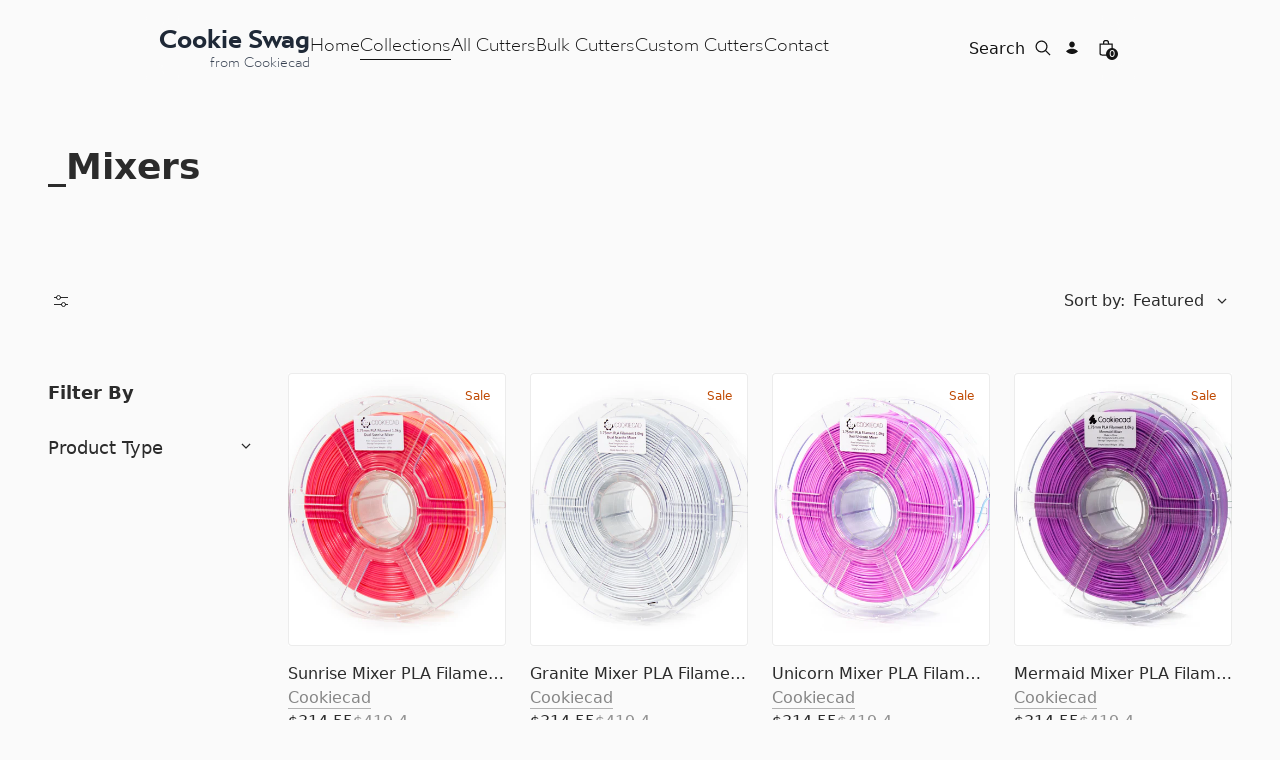

--- FILE ---
content_type: text/html
request_url: https://cookieswag.com/collections/mixers
body_size: 8747
content:
<!DOCTYPE html><html lang="EN"><head><meta charSet="utf-8"/><meta name="viewport" content="width=device-width,initial-scale=1"/><title>Cookiecad | Collection</title><link rel="canonical" href="https://cookieswag.com/collections/mixers"/><meta name="description" content="Our bold and unique filament colors will bring your 3D creations to life.
Get making quickly with our easy to use CAD software.
Turn your logo, mascot, ..."/><meta property="og:description" content="Our bold and unique filament colors will bring your 3D creations to life.
Get making quickly with our easy to use CAD software.
Turn your logo, mascot, ..."/><meta property="og:image:type" content="image/jpeg"/><meta property="og:title" content="Cookiecad | Collection"/><meta property="og:url" content="https://cookieswag.com/collections/mixers"/><meta name="robots" content="index,follow"/><meta name="twitter:creator" content="@shopify"/><meta name="twitter:description" content="Our bold and unique filament colors will bring your 3D creations to life.
Get making quickly with our easy to use CAD software.
Turn your logo, mascot, ..."/><meta name="twitter:site" content="@shopify"/><meta name="twitter:title" content="Cookiecad | Collection"/><script type="application/ld+json">{"@context":"https://schema.org","@type":"BreadcrumbList","itemListElement":[{"@type":"ListItem","position":1,"name":"Collections","item":"cookieswag.com/collections"},{"@type":"ListItem","position":2,"name":"_Mixers"}]}</script><script type="application/ld+json">{"@context":"https://schema.org","@type":"CollectionPage","name":"_Mixers","description":"","url":"/collections/mixers","mainEntity":{"@type":"ItemList","itemListElement":[{"@type":"ListItem","position":1,"url":"/products/sunrise-mixer-pla-filament-1-75mm-12-x-1kg-1"},{"@type":"ListItem","position":2,"url":"/products/granite-mixer-pla-filament-1-75mm-12-x-1kg-1"},{"@type":"ListItem","position":3,"url":"/products/unicorn-mixer-pla-filament-1-75mm-12-x-1kg-1"},{"@type":"ListItem","position":4,"url":"/products/mermaid-mixer-pla-filament-1-75mm-12-x-1kg-1"},{"@type":"ListItem","position":5,"url":"/products/sunset-mixer-pla-filament-1-75mm-12-x-1kg-1"},{"@type":"ListItem","position":6,"url":"/products/moonstone-pla-filament-1-75mm-12-x-1kg-1"}]}}</script><script type="application/ld+json">{"@context":"https://schema.org","@type":"Organization","name":"Cookiecad","logo":"https://cdn.shopify.com/s/files/1/0226/4852/0768/files/icon_gradient.png?v=1700514187","sameAs":["https://twitter.com/shopify","https://facebook.com/shopify","https://instagram.com/shopify","https://youtube.com/shopify","https://tiktok.com/@shopify"],"url":"https://cookieswag.com/collections/mixers","potentialAction":{"@type":"SearchAction","target":"https://cookieswag.com/collections/mixerssearch?q={search_term}","query":"required name='search_term'"}}</script><link rel="stylesheet" href="/build/_assets/app-NFRKZ2B6.css"/><link rel="preconnect" href="https://cdn.shopify.com"/><link rel="preconnect" href="https://shop.app"/><link rel="icon" type="image/svg+xml" href="/build/_assets/favicon-JQ7EAHQC.svg"/><link rel="stylesheet" href="/build/_assets/custom-font-NA6RSYV4.css"/></head><body><div class="flex flex-col"><div class=""><a href="#mainContent" class="sr-only">Skip to content</a></div><header role="banner" class="bg-contrast/80 text-primary false hidden h-nav lg:flex items-center sticky transition duration-300 backdrop-blur-lg z-40 top-0 justify-around leading-none gap-8 py-8 px-4 max-w-6xl self-center"><div class="flex gap-12"><a class="font-bold" href="/"><div role="Logo" class="flex flex-col leading-none font-light normal-case"><p class="text-[26px] whitespace-nowrap font-bold text-gray-800  gibbs-book">Cookie Swag</p><p class="text-[13.6px] whitespace-nowrap flex justify-end mt-1 text-gray-700 gibbs">from Cookiecad</p></div></a><nav class="flex gap-8 items-center gibbs font-light text-[18px]"><a class="pb-1" href="/" target="_self">Home</a><a aria-current="page" class="pb-1 border-b border-primary -mb-px" href="/collections" target="_self">Collections</a><a class="pb-1" href="/collections/all-cutters" target="_self">All Cutters</a><a class="pb-1" href="/bulk-cutters" target="_self">Bulk Cutters</a><a class="pb-1" href="https://custom.cookieswag.com/" target="_self">Custom Cutters</a><a class="pb-1" href="/contact-us" target="_self">Contact</a></nav></div><div class="flex items-center gap-1"><form method="get" action="/search" class="flex items-center gap-2"><input type="search" required="" autoComplete="off" placeholder="Search" name="q" class="bg-transparent hidden md:inline-block text-primary/100 text-left lg:text-right border-b transition border-transparent -mb-px border-x-0 border-t-0 appearance-none px-0 py-1 focus:ring-transparent placeholder:opacity-100 placeholder:text-inherit focus:border-primary/20 w-full"/><button type="submit" class="relative flex items-center justify-center w-8 h-8 focus:ring-primary/5"><svg xmlns="http://www.w3.org/2000/svg" viewBox="0 0 20 20" fill="currentColor" class="w-5 h-5"><title>Search</title><path fill-rule="evenodd" d="M13.3 8.52a4.77 4.77 0 1 1-9.55 0 4.77 4.77 0 0 1 9.55 0Zm-.98 4.68a6.02 6.02 0 1 1 .88-.88l4.3 4.3-.89.88-4.3-4.3Z"></path></svg></button></form><a class="relative flex items-center justify-center w-8 h-8 focus:ring-primary/5" href="/account/login"><svg xmlns="http://www.w3.org/2000/svg" viewBox="0 0 20 20" fill="currentColor" class="w-5 h-5"><title>Login</title><g stroke="none" stroke-width="1" fill="none" fill-rule="evenodd"><path d="M8,10.6928545 C10.362615,10.6928545 12.4860225,11.7170237 13.9504747,13.3456144 C12.4860225,14.9758308 10.362615,16 8,16 C5.63738499,16 3.51397752,14.9758308 2.04952533,13.3472401 C3.51397752,11.7170237 5.63738499,10.6928545 8,10.6928545 Z" fill="currentColor"></path><path d="M8,3.5 C6.433,3.5 5.25,4.894 5.25,6.5 C5.25,8.106 6.433,9.5 8,9.5 C9.567,9.5 10.75,8.106 10.75,6.5 C10.75,4.894 9.567,3.5 8,3.5 Z" fill="currentColor" fill-rule="nonzero"></path></g></svg></a><!--$--><a class="relative flex items-center justify-center w-8 h-8 focus:ring-primary/5" href="/cart"><svg xmlns="http://www.w3.org/2000/svg" viewBox="0 0 20 20" fill="currentColor" class="w-5 h-5"><title>Bag</title><path fill-rule="evenodd" d="M8.125 5a1.875 1.875 0 0 1 3.75 0v.375h-3.75V5Zm-1.25.375V5a3.125 3.125 0 1 1 6.25 0v.375h3.5V15A2.625 2.625 0 0 1 14 17.625H6A2.625 2.625 0 0 1 3.375 15V5.375h3.5ZM4.625 15V6.625h10.75V15c0 .76-.616 1.375-1.375 1.375H6c-.76 0-1.375-.616-1.375-1.375Z"></path></svg><div class="text-contrast bg-primary absolute bottom-1 right-1 text-[0.625rem] font-medium subpixel-antialiased h-3 min-w-[0.75rem] flex items-center justify-center leading-none text-center rounded-full w-auto px-[0.125rem] pb-px"><span>0</span></div></a><!--/$--></div></header><header role="banner" class="bg-contrast/80 text-primary flex lg:hidden items-center h-nav sticky backdrop-blur-lg z-40 top-0 justify-between w-full leading-none gap-4 px-4 md:px-8"><div class="flex items-center justify-start w-1/3 gap-4"><button class="relative flex items-center justify-center w-8 h-8"><svg xmlns="http://www.w3.org/2000/svg" viewBox="0 0 20 20" fill="currentColor" stroke="currentColor" class="w-5 h-5"><title>Menu</title><line x1="3" y1="6.375" x2="17" y2="6.375" stroke-width="1.25"></line><line x1="3" y1="10.375" x2="17" y2="10.375" stroke-width="1.25"></line><line x1="3" y1="14.375" x2="17" y2="14.375" stroke-width="1.25"></line></svg></button><button class="relative w-8 h-8 inset-0 flex items-center justify-center md:hidden" type="button"><svg xmlns="http://www.w3.org/2000/svg" viewBox="0 0 20 20" fill="currentColor" class="w-5 h-5"><title>Search</title><path fill-rule="evenodd" d="M13.3 8.52a4.77 4.77 0 1 1-9.55 0 4.77 4.77 0 0 1 9.55 0Zm-.98 4.68a6.02 6.02 0 1 1 .88-.88l4.3 4.3-.89.88-4.3-4.3Z"></path></svg></button><form method="get" action="/search" class="items-center gap-2 hidden md:flex"><button type="submit" class="relative flex items-center justify-center w-8 h-8"><svg xmlns="http://www.w3.org/2000/svg" viewBox="0 0 20 20" fill="currentColor" class="w-5 h-5"><title>Search</title><path fill-rule="evenodd" d="M13.3 8.52a4.77 4.77 0 1 1-9.55 0 4.77 4.77 0 0 1 9.55 0Zm-.98 4.68a6.02 6.02 0 1 1 .88-.88l4.3 4.3-.89.88-4.3-4.3Z"></path></svg></button><input type="search" required="" autoComplete="off" placeholder="Search" name="q" class="bg-transparent hidden md:inline-block text-primary/100 text-left lg:text-right border-b transition border-transparent -mb-px border-x-0 border-t-0 appearance-none px-0 py-1 focus:ring-transparent placeholder:opacity-100 placeholder:text-inherit w-full focus:border-primary/20
            "/></form></div><a class="flex items-center self-stretch leading-[3rem] md:leading-[4rem] justify-center flex-grow w-1/3 h-full" href="/"><div role="Logo" class="flex flex-col leading-none font-light normal-case"><p class="text-[26px] whitespace-nowrap font-bold text-gray-800  gibbs-book">Cookie Swag</p><p class="text-[13.6px] whitespace-nowrap flex justify-end mt-1 text-gray-700 gibbs">from Cookiecad</p></div></a><div class="flex items-center justify-end w-1/3 gap-4"><a class="relative flex items-center justify-center w-8 h-8" href="/account/login"><svg xmlns="http://www.w3.org/2000/svg" viewBox="0 0 20 20" fill="currentColor" class="w-5 h-5"><title>Login</title><g stroke="none" stroke-width="1" fill="none" fill-rule="evenodd"><path d="M8,10.6928545 C10.362615,10.6928545 12.4860225,11.7170237 13.9504747,13.3456144 C12.4860225,14.9758308 10.362615,16 8,16 C5.63738499,16 3.51397752,14.9758308 2.04952533,13.3472401 C3.51397752,11.7170237 5.63738499,10.6928545 8,10.6928545 Z" fill="currentColor"></path><path d="M8,3.5 C6.433,3.5 5.25,4.894 5.25,6.5 C5.25,8.106 6.433,9.5 8,9.5 C9.567,9.5 10.75,8.106 10.75,6.5 C10.75,4.894 9.567,3.5 8,3.5 Z" fill="currentColor" fill-rule="nonzero"></path></g></svg></a><!--$--><a class="relative flex items-center justify-center w-8 h-8 focus:ring-primary/5" href="/cart"><svg xmlns="http://www.w3.org/2000/svg" viewBox="0 0 20 20" fill="currentColor" class="w-5 h-5"><title>Bag</title><path fill-rule="evenodd" d="M8.125 5a1.875 1.875 0 0 1 3.75 0v.375h-3.75V5Zm-1.25.375V5a3.125 3.125 0 1 1 6.25 0v.375h3.5V15A2.625 2.625 0 0 1 14 17.625H6A2.625 2.625 0 0 1 3.375 15V5.375h3.5ZM4.625 15V6.625h10.75V15c0 .76-.616 1.375-1.375 1.375H6c-.76 0-1.375-.616-1.375-1.375Z"></path></svg><div class="text-contrast bg-primary absolute bottom-1 right-1 text-[0.625rem] font-medium subpixel-antialiased h-3 min-w-[0.75rem] flex items-center justify-center leading-none text-center rounded-full w-auto px-[0.125rem] pb-px"><span>0</span></div></a><!--/$--></div></header><main role="main" id="mainContent" class="flex-grow"><header class="grid w-full gap-8 p-6 py-8 md:p-8 lg:p-12 justify-items-start"><h1 class="whitespace-pre-wrap max-w-prose-narrow font-bold text-heading inline-block">_Mixers</h1></header><section class="w-full gap-4 md:gap-8 grid p-6 md:p-8 lg:p-12 border-none"><div class="flex items-center justify-between w-full"><button class="relative flex items-center justify-center w-8 h-8 focus:ring-primary/5"><svg xmlns="http://www.w3.org/2000/svg" viewBox="0 0 20 20" fill="transparent" stroke="currentColor" class="w-5 h-5"><title>Filters</title><circle cx="4.5" cy="6.5" r="2"></circle><line x1="6" y1="6.5" x2="14" y2="6.5"></line><line x1="4.37114e-08" y1="6.5" x2="3" y2="6.5"></line><line x1="4.37114e-08" y1="13.5" x2="8" y2="13.5"></line><line x1="11" y1="13.5" x2="14" y2="13.5"></line><circle cx="9.5" cy="13.5" r="2"></circle></svg></button><div class="relative z-40" data-headlessui-state=""><button class="flex items-center" id="headlessui-menu-button-:Rplkp:" type="button" aria-haspopup="menu" aria-expanded="false" data-headlessui-state=""><span class="px-2"><span class="px-2 font-medium">Sort by:</span><span>Featured</span></span><svg xmlns="http://www.w3.org/2000/svg" viewBox="0 0 20 20" fill="transparent" stroke="currentColor" class="w-5 h-5 w-5 h-5 transition rotate-0"><title>Caret</title><path d="M14 8L10 12L6 8" stroke-width="1.25"></path></svg></button></div></div><div class="flex flex-col flex-wrap md:flex-row"><div class="transition-all duration-200 opacity-100 min-w-full md:min-w-[240px] md:w-[240px] md:pr-8 max-h-full"><nav class="py-8"><h4 class="whitespace-pre-wrap max-w-prose font-bold text-lead pb-4">Filter By</h4><div class="divide-y"><div class="w-full" data-headlessui-state=""><button class="flex justify-between w-full py-4" id="headlessui-disclosure-button-:R7mlkp:" type="button" aria-expanded="false" data-headlessui-state=""><span class="max-w-prose whitespace-pre-wrap inherit text-lead font-medium">Product Type</span><svg xmlns="http://www.w3.org/2000/svg" viewBox="0 0 20 20" fill="transparent" stroke="currentColor" class="w-5 h-5 w-5 h-5 transition rotate-0"><title>Caret</title><path d="M14 8L10 12L6 8" stroke-width="1.25"></path></svg></button></div></div></nav></div><div class="flex-1"><div class="flex items-center justify-center mb-6"></div><div class="grid-flow-row grid gap-2 gap-y-6 md:gap-4 lg:gap-6 grid-cols-3 md:grid-cols-4 lg:grid-cols-4"><div class="flex flex-col gap-2"><a href="/products/sunrise-mixer-pla-filament-1-75mm-12-x-1kg-1"><div class="grid gap-4"><div class="card-image aspect-[4/5] bg-primary/5"><img alt="Picture of Sunrise Mixer PLA Filament 1.75mm, 12 x 1kg" decoding="async" height="125" loading="eager" sizes="(min-width: 64em) 25vw, (min-width: 48em) 30vw, 45vw" src="https://cdn.shopify.com/s/files/1/0226/4852/0768/files/DualSunriseMixer-Roll_29d32dbf-8e05-466a-bf94-23dfcdcea29c.jpg?v=1758671027&amp;width=100&amp;height=125&amp;crop=center" srcSet="https://cdn.shopify.com/s/files/1/0226/4852/0768/files/DualSunriseMixer-Roll_29d32dbf-8e05-466a-bf94-23dfcdcea29c.jpg?v=1758671027&amp;width=200&amp;height=250&amp;crop=center 200w, https://cdn.shopify.com/s/files/1/0226/4852/0768/files/DualSunriseMixer-Roll_29d32dbf-8e05-466a-bf94-23dfcdcea29c.jpg?v=1758671027&amp;width=400&amp;height=500&amp;crop=center 400w, https://cdn.shopify.com/s/files/1/0226/4852/0768/files/DualSunriseMixer-Roll_29d32dbf-8e05-466a-bf94-23dfcdcea29c.jpg?v=1758671027&amp;width=600&amp;height=750&amp;crop=center 600w, https://cdn.shopify.com/s/files/1/0226/4852/0768/files/DualSunriseMixer-Roll_29d32dbf-8e05-466a-bf94-23dfcdcea29c.jpg?v=1758671027&amp;width=800&amp;height=1000&amp;crop=center 800w, https://cdn.shopify.com/s/files/1/0226/4852/0768/files/DualSunriseMixer-Roll_29d32dbf-8e05-466a-bf94-23dfcdcea29c.jpg?v=1758671027&amp;width=1000&amp;height=1250&amp;crop=center 1000w, https://cdn.shopify.com/s/files/1/0226/4852/0768/files/DualSunriseMixer-Roll_29d32dbf-8e05-466a-bf94-23dfcdcea29c.jpg?v=1758671027&amp;width=1200&amp;height=1500&amp;crop=center 1200w, https://cdn.shopify.com/s/files/1/0226/4852/0768/files/DualSunriseMixer-Roll_29d32dbf-8e05-466a-bf94-23dfcdcea29c.jpg?v=1758671027&amp;width=1400&amp;height=1750&amp;crop=center 1400w, https://cdn.shopify.com/s/files/1/0226/4852/0768/files/DualSunriseMixer-Roll_29d32dbf-8e05-466a-bf94-23dfcdcea29c.jpg?v=1758671027&amp;width=1600&amp;height=2000&amp;crop=center 1600w, https://cdn.shopify.com/s/files/1/0226/4852/0768/files/DualSunriseMixer-Roll_29d32dbf-8e05-466a-bf94-23dfcdcea29c.jpg?v=1758671027&amp;width=1800&amp;height=2250&amp;crop=center 1800w, https://cdn.shopify.com/s/files/1/0226/4852/0768/files/DualSunriseMixer-Roll_29d32dbf-8e05-466a-bf94-23dfcdcea29c.jpg?v=1758671027&amp;width=2000&amp;height=2500&amp;crop=center 2000w, https://cdn.shopify.com/s/files/1/0226/4852/0768/files/DualSunriseMixer-Roll_29d32dbf-8e05-466a-bf94-23dfcdcea29c.jpg?v=1758671027&amp;width=2200&amp;height=2750&amp;crop=center 2200w, https://cdn.shopify.com/s/files/1/0226/4852/0768/files/DualSunriseMixer-Roll_29d32dbf-8e05-466a-bf94-23dfcdcea29c.jpg?v=1758671027&amp;width=2400&amp;height=3000&amp;crop=center 2400w, https://cdn.shopify.com/s/files/1/0226/4852/0768/files/DualSunriseMixer-Roll_29d32dbf-8e05-466a-bf94-23dfcdcea29c.jpg?v=1758671027&amp;width=2600&amp;height=3250&amp;crop=center 2600w, https://cdn.shopify.com/s/files/1/0226/4852/0768/files/DualSunriseMixer-Roll_29d32dbf-8e05-466a-bf94-23dfcdcea29c.jpg?v=1758671027&amp;width=2800&amp;height=3500&amp;crop=center 2800w, https://cdn.shopify.com/s/files/1/0226/4852/0768/files/DualSunriseMixer-Roll_29d32dbf-8e05-466a-bf94-23dfcdcea29c.jpg?v=1758671027&amp;width=3000&amp;height=3750&amp;crop=center 3000w" width="100" class="object-cover w-full fadeIn" style="width:100%;aspect-ratio:4/5"/><label class="max-w-prose whitespace-pre-wrap text-fine subpixel-antialiased absolute top-0 right-0 m-4 text-right text-notice">Sale</label></div><div class="grid gap-1"><h3 class="max-w-prose text-copy w-full overflow-hidden whitespace-nowrap text-ellipsis">Sunrise Mixer PLA Filament 1.75mm, 12 x 1kg</h3></div></div></a><div class=""><a class="pb-px border-b border-primary/30 text-primary/50" href="/vendors/Cookiecad"><span class="max-w-prose whitespace-pre-wrap inherit text-copy opacity-100 font-medium">Cookiecad</span></a></div><div class="flex gap-4"><span class="max-w-prose whitespace-pre-wrap inherit text-copy flex gap-4"><div>$314.55</div><span class="strike opacity-50">$<!-- -->419.4</span></span></div></div><div class="flex flex-col gap-2"><a href="/products/granite-mixer-pla-filament-1-75mm-12-x-1kg-1"><div class="grid gap-4"><div class="card-image aspect-[4/5] bg-primary/5"><img alt="Picture of Granite Mixer PLA Filament 1.75mm, 12 x 1kg" decoding="async" height="125" loading="eager" sizes="(min-width: 64em) 25vw, (min-width: 48em) 30vw, 45vw" src="https://cdn.shopify.com/s/files/1/0226/4852/0768/files/DualGraniteMixer-Roll_1535ba90-0384-4167-8bc3-a0aab041774c.jpg?v=1758671027&amp;width=100&amp;height=125&amp;crop=center" srcSet="https://cdn.shopify.com/s/files/1/0226/4852/0768/files/DualGraniteMixer-Roll_1535ba90-0384-4167-8bc3-a0aab041774c.jpg?v=1758671027&amp;width=200&amp;height=250&amp;crop=center 200w, https://cdn.shopify.com/s/files/1/0226/4852/0768/files/DualGraniteMixer-Roll_1535ba90-0384-4167-8bc3-a0aab041774c.jpg?v=1758671027&amp;width=400&amp;height=500&amp;crop=center 400w, https://cdn.shopify.com/s/files/1/0226/4852/0768/files/DualGraniteMixer-Roll_1535ba90-0384-4167-8bc3-a0aab041774c.jpg?v=1758671027&amp;width=600&amp;height=750&amp;crop=center 600w, https://cdn.shopify.com/s/files/1/0226/4852/0768/files/DualGraniteMixer-Roll_1535ba90-0384-4167-8bc3-a0aab041774c.jpg?v=1758671027&amp;width=800&amp;height=1000&amp;crop=center 800w, https://cdn.shopify.com/s/files/1/0226/4852/0768/files/DualGraniteMixer-Roll_1535ba90-0384-4167-8bc3-a0aab041774c.jpg?v=1758671027&amp;width=1000&amp;height=1250&amp;crop=center 1000w, https://cdn.shopify.com/s/files/1/0226/4852/0768/files/DualGraniteMixer-Roll_1535ba90-0384-4167-8bc3-a0aab041774c.jpg?v=1758671027&amp;width=1200&amp;height=1500&amp;crop=center 1200w, https://cdn.shopify.com/s/files/1/0226/4852/0768/files/DualGraniteMixer-Roll_1535ba90-0384-4167-8bc3-a0aab041774c.jpg?v=1758671027&amp;width=1400&amp;height=1750&amp;crop=center 1400w, https://cdn.shopify.com/s/files/1/0226/4852/0768/files/DualGraniteMixer-Roll_1535ba90-0384-4167-8bc3-a0aab041774c.jpg?v=1758671027&amp;width=1600&amp;height=2000&amp;crop=center 1600w, https://cdn.shopify.com/s/files/1/0226/4852/0768/files/DualGraniteMixer-Roll_1535ba90-0384-4167-8bc3-a0aab041774c.jpg?v=1758671027&amp;width=1800&amp;height=2250&amp;crop=center 1800w, https://cdn.shopify.com/s/files/1/0226/4852/0768/files/DualGraniteMixer-Roll_1535ba90-0384-4167-8bc3-a0aab041774c.jpg?v=1758671027&amp;width=2000&amp;height=2500&amp;crop=center 2000w, https://cdn.shopify.com/s/files/1/0226/4852/0768/files/DualGraniteMixer-Roll_1535ba90-0384-4167-8bc3-a0aab041774c.jpg?v=1758671027&amp;width=2200&amp;height=2750&amp;crop=center 2200w, https://cdn.shopify.com/s/files/1/0226/4852/0768/files/DualGraniteMixer-Roll_1535ba90-0384-4167-8bc3-a0aab041774c.jpg?v=1758671027&amp;width=2400&amp;height=3000&amp;crop=center 2400w, https://cdn.shopify.com/s/files/1/0226/4852/0768/files/DualGraniteMixer-Roll_1535ba90-0384-4167-8bc3-a0aab041774c.jpg?v=1758671027&amp;width=2600&amp;height=3250&amp;crop=center 2600w, https://cdn.shopify.com/s/files/1/0226/4852/0768/files/DualGraniteMixer-Roll_1535ba90-0384-4167-8bc3-a0aab041774c.jpg?v=1758671027&amp;width=2800&amp;height=3500&amp;crop=center 2800w, https://cdn.shopify.com/s/files/1/0226/4852/0768/files/DualGraniteMixer-Roll_1535ba90-0384-4167-8bc3-a0aab041774c.jpg?v=1758671027&amp;width=3000&amp;height=3750&amp;crop=center 3000w" width="100" class="object-cover w-full fadeIn" style="width:100%;aspect-ratio:4/5"/><label class="max-w-prose whitespace-pre-wrap text-fine subpixel-antialiased absolute top-0 right-0 m-4 text-right text-notice">Sale</label></div><div class="grid gap-1"><h3 class="max-w-prose text-copy w-full overflow-hidden whitespace-nowrap text-ellipsis">Granite Mixer PLA Filament 1.75mm, 12 x 1kg</h3></div></div></a><div class=""><a class="pb-px border-b border-primary/30 text-primary/50" href="/vendors/Cookiecad"><span class="max-w-prose whitespace-pre-wrap inherit text-copy opacity-100 font-medium">Cookiecad</span></a></div><div class="flex gap-4"><span class="max-w-prose whitespace-pre-wrap inherit text-copy flex gap-4"><div>$314.55</div><span class="strike opacity-50">$<!-- -->419.4</span></span></div></div><div class="flex flex-col gap-2"><a href="/products/unicorn-mixer-pla-filament-1-75mm-12-x-1kg-1"><div class="grid gap-4"><div class="card-image aspect-[4/5] bg-primary/5"><img alt="Picture of Unicorn Mixer PLA Filament 1.75mm, 12 x 1kg" decoding="async" height="125" loading="eager" sizes="(min-width: 64em) 25vw, (min-width: 48em) 30vw, 45vw" src="https://cdn.shopify.com/s/files/1/0226/4852/0768/files/DualUnicornMixer-Roll_2954487b-7bc5-404e-82c0-43f917a87fd6.jpg?v=1758671028&amp;width=100&amp;height=125&amp;crop=center" srcSet="https://cdn.shopify.com/s/files/1/0226/4852/0768/files/DualUnicornMixer-Roll_2954487b-7bc5-404e-82c0-43f917a87fd6.jpg?v=1758671028&amp;width=200&amp;height=250&amp;crop=center 200w, https://cdn.shopify.com/s/files/1/0226/4852/0768/files/DualUnicornMixer-Roll_2954487b-7bc5-404e-82c0-43f917a87fd6.jpg?v=1758671028&amp;width=400&amp;height=500&amp;crop=center 400w, https://cdn.shopify.com/s/files/1/0226/4852/0768/files/DualUnicornMixer-Roll_2954487b-7bc5-404e-82c0-43f917a87fd6.jpg?v=1758671028&amp;width=600&amp;height=750&amp;crop=center 600w, https://cdn.shopify.com/s/files/1/0226/4852/0768/files/DualUnicornMixer-Roll_2954487b-7bc5-404e-82c0-43f917a87fd6.jpg?v=1758671028&amp;width=800&amp;height=1000&amp;crop=center 800w, https://cdn.shopify.com/s/files/1/0226/4852/0768/files/DualUnicornMixer-Roll_2954487b-7bc5-404e-82c0-43f917a87fd6.jpg?v=1758671028&amp;width=1000&amp;height=1250&amp;crop=center 1000w, https://cdn.shopify.com/s/files/1/0226/4852/0768/files/DualUnicornMixer-Roll_2954487b-7bc5-404e-82c0-43f917a87fd6.jpg?v=1758671028&amp;width=1200&amp;height=1500&amp;crop=center 1200w, https://cdn.shopify.com/s/files/1/0226/4852/0768/files/DualUnicornMixer-Roll_2954487b-7bc5-404e-82c0-43f917a87fd6.jpg?v=1758671028&amp;width=1400&amp;height=1750&amp;crop=center 1400w, https://cdn.shopify.com/s/files/1/0226/4852/0768/files/DualUnicornMixer-Roll_2954487b-7bc5-404e-82c0-43f917a87fd6.jpg?v=1758671028&amp;width=1600&amp;height=2000&amp;crop=center 1600w, https://cdn.shopify.com/s/files/1/0226/4852/0768/files/DualUnicornMixer-Roll_2954487b-7bc5-404e-82c0-43f917a87fd6.jpg?v=1758671028&amp;width=1800&amp;height=2250&amp;crop=center 1800w, https://cdn.shopify.com/s/files/1/0226/4852/0768/files/DualUnicornMixer-Roll_2954487b-7bc5-404e-82c0-43f917a87fd6.jpg?v=1758671028&amp;width=2000&amp;height=2500&amp;crop=center 2000w, https://cdn.shopify.com/s/files/1/0226/4852/0768/files/DualUnicornMixer-Roll_2954487b-7bc5-404e-82c0-43f917a87fd6.jpg?v=1758671028&amp;width=2200&amp;height=2750&amp;crop=center 2200w, https://cdn.shopify.com/s/files/1/0226/4852/0768/files/DualUnicornMixer-Roll_2954487b-7bc5-404e-82c0-43f917a87fd6.jpg?v=1758671028&amp;width=2400&amp;height=3000&amp;crop=center 2400w, https://cdn.shopify.com/s/files/1/0226/4852/0768/files/DualUnicornMixer-Roll_2954487b-7bc5-404e-82c0-43f917a87fd6.jpg?v=1758671028&amp;width=2600&amp;height=3250&amp;crop=center 2600w, https://cdn.shopify.com/s/files/1/0226/4852/0768/files/DualUnicornMixer-Roll_2954487b-7bc5-404e-82c0-43f917a87fd6.jpg?v=1758671028&amp;width=2800&amp;height=3500&amp;crop=center 2800w, https://cdn.shopify.com/s/files/1/0226/4852/0768/files/DualUnicornMixer-Roll_2954487b-7bc5-404e-82c0-43f917a87fd6.jpg?v=1758671028&amp;width=3000&amp;height=3750&amp;crop=center 3000w" width="100" class="object-cover w-full fadeIn" style="width:100%;aspect-ratio:4/5"/><label class="max-w-prose whitespace-pre-wrap text-fine subpixel-antialiased absolute top-0 right-0 m-4 text-right text-notice">Sale</label></div><div class="grid gap-1"><h3 class="max-w-prose text-copy w-full overflow-hidden whitespace-nowrap text-ellipsis">Unicorn Mixer PLA Filament 1.75mm, 12 x 1kg</h3></div></div></a><div class=""><a class="pb-px border-b border-primary/30 text-primary/50" href="/vendors/Cookiecad"><span class="max-w-prose whitespace-pre-wrap inherit text-copy opacity-100 font-medium">Cookiecad</span></a></div><div class="flex gap-4"><span class="max-w-prose whitespace-pre-wrap inherit text-copy flex gap-4"><div>$314.55</div><span class="strike opacity-50">$<!-- -->419.4</span></span></div></div><div class="flex flex-col gap-2"><a href="/products/mermaid-mixer-pla-filament-1-75mm-12-x-1kg-1"><div class="grid gap-4"><div class="card-image aspect-[4/5] bg-primary/5"><img alt="Picture of Mermaid Mixer PLA Filament 1.75mm, 12 x 1kg" decoding="async" height="125" loading="eager" sizes="(min-width: 64em) 25vw, (min-width: 48em) 30vw, 45vw" src="https://cdn.shopify.com/s/files/1/0226/4852/0768/files/PLA-MermaidMixer-square-Roll_c12a9760-b388-44f6-a4b7-1764e1839e1d.webp?v=1758671036&amp;width=100&amp;height=125&amp;crop=center" srcSet="https://cdn.shopify.com/s/files/1/0226/4852/0768/files/PLA-MermaidMixer-square-Roll_c12a9760-b388-44f6-a4b7-1764e1839e1d.webp?v=1758671036&amp;width=200&amp;height=250&amp;crop=center 200w, https://cdn.shopify.com/s/files/1/0226/4852/0768/files/PLA-MermaidMixer-square-Roll_c12a9760-b388-44f6-a4b7-1764e1839e1d.webp?v=1758671036&amp;width=400&amp;height=500&amp;crop=center 400w, https://cdn.shopify.com/s/files/1/0226/4852/0768/files/PLA-MermaidMixer-square-Roll_c12a9760-b388-44f6-a4b7-1764e1839e1d.webp?v=1758671036&amp;width=600&amp;height=750&amp;crop=center 600w, https://cdn.shopify.com/s/files/1/0226/4852/0768/files/PLA-MermaidMixer-square-Roll_c12a9760-b388-44f6-a4b7-1764e1839e1d.webp?v=1758671036&amp;width=800&amp;height=1000&amp;crop=center 800w, https://cdn.shopify.com/s/files/1/0226/4852/0768/files/PLA-MermaidMixer-square-Roll_c12a9760-b388-44f6-a4b7-1764e1839e1d.webp?v=1758671036&amp;width=1000&amp;height=1250&amp;crop=center 1000w, https://cdn.shopify.com/s/files/1/0226/4852/0768/files/PLA-MermaidMixer-square-Roll_c12a9760-b388-44f6-a4b7-1764e1839e1d.webp?v=1758671036&amp;width=1200&amp;height=1500&amp;crop=center 1200w, https://cdn.shopify.com/s/files/1/0226/4852/0768/files/PLA-MermaidMixer-square-Roll_c12a9760-b388-44f6-a4b7-1764e1839e1d.webp?v=1758671036&amp;width=1400&amp;height=1750&amp;crop=center 1400w, https://cdn.shopify.com/s/files/1/0226/4852/0768/files/PLA-MermaidMixer-square-Roll_c12a9760-b388-44f6-a4b7-1764e1839e1d.webp?v=1758671036&amp;width=1600&amp;height=2000&amp;crop=center 1600w, https://cdn.shopify.com/s/files/1/0226/4852/0768/files/PLA-MermaidMixer-square-Roll_c12a9760-b388-44f6-a4b7-1764e1839e1d.webp?v=1758671036&amp;width=1800&amp;height=2250&amp;crop=center 1800w, https://cdn.shopify.com/s/files/1/0226/4852/0768/files/PLA-MermaidMixer-square-Roll_c12a9760-b388-44f6-a4b7-1764e1839e1d.webp?v=1758671036&amp;width=2000&amp;height=2500&amp;crop=center 2000w, https://cdn.shopify.com/s/files/1/0226/4852/0768/files/PLA-MermaidMixer-square-Roll_c12a9760-b388-44f6-a4b7-1764e1839e1d.webp?v=1758671036&amp;width=2200&amp;height=2750&amp;crop=center 2200w, https://cdn.shopify.com/s/files/1/0226/4852/0768/files/PLA-MermaidMixer-square-Roll_c12a9760-b388-44f6-a4b7-1764e1839e1d.webp?v=1758671036&amp;width=2400&amp;height=3000&amp;crop=center 2400w, https://cdn.shopify.com/s/files/1/0226/4852/0768/files/PLA-MermaidMixer-square-Roll_c12a9760-b388-44f6-a4b7-1764e1839e1d.webp?v=1758671036&amp;width=2600&amp;height=3250&amp;crop=center 2600w, https://cdn.shopify.com/s/files/1/0226/4852/0768/files/PLA-MermaidMixer-square-Roll_c12a9760-b388-44f6-a4b7-1764e1839e1d.webp?v=1758671036&amp;width=2800&amp;height=3500&amp;crop=center 2800w, https://cdn.shopify.com/s/files/1/0226/4852/0768/files/PLA-MermaidMixer-square-Roll_c12a9760-b388-44f6-a4b7-1764e1839e1d.webp?v=1758671036&amp;width=3000&amp;height=3750&amp;crop=center 3000w" width="100" class="object-cover w-full fadeIn" style="width:100%;aspect-ratio:4/5"/><label class="max-w-prose whitespace-pre-wrap text-fine subpixel-antialiased absolute top-0 right-0 m-4 text-right text-notice">Sale</label></div><div class="grid gap-1"><h3 class="max-w-prose text-copy w-full overflow-hidden whitespace-nowrap text-ellipsis">Mermaid Mixer PLA Filament 1.75mm, 12 x 1kg</h3></div></div></a><div class=""><a class="pb-px border-b border-primary/30 text-primary/50" href="/vendors/Cookiecad"><span class="max-w-prose whitespace-pre-wrap inherit text-copy opacity-100 font-medium">Cookiecad</span></a></div><div class="flex gap-4"><span class="max-w-prose whitespace-pre-wrap inherit text-copy flex gap-4"><div>$314.55</div><span class="strike opacity-50">$<!-- -->419.4</span></span></div></div><div class="flex flex-col gap-2"><a href="/products/sunset-mixer-pla-filament-1-75mm-12-x-1kg-1"><div class="grid gap-4"><div class="card-image aspect-[4/5] bg-primary/5"><img alt="Picture of Sunset Mixer PLA Filament 1.75mm, 12 x 1kg" decoding="async" height="125" loading="lazy" sizes="(min-width: 64em) 25vw, (min-width: 48em) 30vw, 45vw" src="https://cdn.shopify.com/s/files/1/0226/4852/0768/files/mixer-sunset-square-roll_e86fd57c-1194-40db-b433-3dbb9dc056bb.webp?v=1758671036&amp;width=100&amp;height=125&amp;crop=center" srcSet="https://cdn.shopify.com/s/files/1/0226/4852/0768/files/mixer-sunset-square-roll_e86fd57c-1194-40db-b433-3dbb9dc056bb.webp?v=1758671036&amp;width=200&amp;height=250&amp;crop=center 200w, https://cdn.shopify.com/s/files/1/0226/4852/0768/files/mixer-sunset-square-roll_e86fd57c-1194-40db-b433-3dbb9dc056bb.webp?v=1758671036&amp;width=400&amp;height=500&amp;crop=center 400w, https://cdn.shopify.com/s/files/1/0226/4852/0768/files/mixer-sunset-square-roll_e86fd57c-1194-40db-b433-3dbb9dc056bb.webp?v=1758671036&amp;width=600&amp;height=750&amp;crop=center 600w, https://cdn.shopify.com/s/files/1/0226/4852/0768/files/mixer-sunset-square-roll_e86fd57c-1194-40db-b433-3dbb9dc056bb.webp?v=1758671036&amp;width=800&amp;height=1000&amp;crop=center 800w, https://cdn.shopify.com/s/files/1/0226/4852/0768/files/mixer-sunset-square-roll_e86fd57c-1194-40db-b433-3dbb9dc056bb.webp?v=1758671036&amp;width=1000&amp;height=1250&amp;crop=center 1000w, https://cdn.shopify.com/s/files/1/0226/4852/0768/files/mixer-sunset-square-roll_e86fd57c-1194-40db-b433-3dbb9dc056bb.webp?v=1758671036&amp;width=1200&amp;height=1500&amp;crop=center 1200w, https://cdn.shopify.com/s/files/1/0226/4852/0768/files/mixer-sunset-square-roll_e86fd57c-1194-40db-b433-3dbb9dc056bb.webp?v=1758671036&amp;width=1400&amp;height=1750&amp;crop=center 1400w, https://cdn.shopify.com/s/files/1/0226/4852/0768/files/mixer-sunset-square-roll_e86fd57c-1194-40db-b433-3dbb9dc056bb.webp?v=1758671036&amp;width=1600&amp;height=2000&amp;crop=center 1600w, https://cdn.shopify.com/s/files/1/0226/4852/0768/files/mixer-sunset-square-roll_e86fd57c-1194-40db-b433-3dbb9dc056bb.webp?v=1758671036&amp;width=1800&amp;height=2250&amp;crop=center 1800w, https://cdn.shopify.com/s/files/1/0226/4852/0768/files/mixer-sunset-square-roll_e86fd57c-1194-40db-b433-3dbb9dc056bb.webp?v=1758671036&amp;width=2000&amp;height=2500&amp;crop=center 2000w, https://cdn.shopify.com/s/files/1/0226/4852/0768/files/mixer-sunset-square-roll_e86fd57c-1194-40db-b433-3dbb9dc056bb.webp?v=1758671036&amp;width=2200&amp;height=2750&amp;crop=center 2200w, https://cdn.shopify.com/s/files/1/0226/4852/0768/files/mixer-sunset-square-roll_e86fd57c-1194-40db-b433-3dbb9dc056bb.webp?v=1758671036&amp;width=2400&amp;height=3000&amp;crop=center 2400w, https://cdn.shopify.com/s/files/1/0226/4852/0768/files/mixer-sunset-square-roll_e86fd57c-1194-40db-b433-3dbb9dc056bb.webp?v=1758671036&amp;width=2600&amp;height=3250&amp;crop=center 2600w, https://cdn.shopify.com/s/files/1/0226/4852/0768/files/mixer-sunset-square-roll_e86fd57c-1194-40db-b433-3dbb9dc056bb.webp?v=1758671036&amp;width=2800&amp;height=3500&amp;crop=center 2800w, https://cdn.shopify.com/s/files/1/0226/4852/0768/files/mixer-sunset-square-roll_e86fd57c-1194-40db-b433-3dbb9dc056bb.webp?v=1758671036&amp;width=3000&amp;height=3750&amp;crop=center 3000w" width="100" class="object-cover w-full fadeIn" style="width:100%;aspect-ratio:4/5"/><label class="max-w-prose whitespace-pre-wrap text-fine subpixel-antialiased absolute top-0 right-0 m-4 text-right text-notice">Sale</label></div><div class="grid gap-1"><h3 class="max-w-prose text-copy w-full overflow-hidden whitespace-nowrap text-ellipsis">Sunset Mixer PLA Filament 1.75mm, 12 x 1kg</h3></div></div></a><div class=""><a class="pb-px border-b border-primary/30 text-primary/50" href="/vendors/Cookiecad"><span class="max-w-prose whitespace-pre-wrap inherit text-copy opacity-100 font-medium">Cookiecad</span></a></div><div class="flex gap-4"><span class="max-w-prose whitespace-pre-wrap inherit text-copy flex gap-4"><div>$314.55</div><span class="strike opacity-50">$<!-- -->419.4</span></span></div></div><div class="flex flex-col gap-2"><a href="/products/moonstone-pla-filament-1-75mm-12-x-1kg-1"><div class="grid gap-4"><div class="card-image aspect-[4/5] bg-primary/5"><img alt="Picture of Moonstone PLA Filament 1.75mm, 12 x 1kg" decoding="async" height="125" loading="lazy" sizes="(min-width: 64em) 25vw, (min-width: 48em) 30vw, 45vw" src="https://cdn.shopify.com/s/files/1/0226/4852/0768/files/IMG_4167_2bce23c6-24af-40d2-9b8e-2d0fd1eeeda0.webp?v=1758671040&amp;width=100&amp;height=125&amp;crop=center" srcSet="https://cdn.shopify.com/s/files/1/0226/4852/0768/files/IMG_4167_2bce23c6-24af-40d2-9b8e-2d0fd1eeeda0.webp?v=1758671040&amp;width=200&amp;height=250&amp;crop=center 200w, https://cdn.shopify.com/s/files/1/0226/4852/0768/files/IMG_4167_2bce23c6-24af-40d2-9b8e-2d0fd1eeeda0.webp?v=1758671040&amp;width=400&amp;height=500&amp;crop=center 400w, https://cdn.shopify.com/s/files/1/0226/4852/0768/files/IMG_4167_2bce23c6-24af-40d2-9b8e-2d0fd1eeeda0.webp?v=1758671040&amp;width=600&amp;height=750&amp;crop=center 600w, https://cdn.shopify.com/s/files/1/0226/4852/0768/files/IMG_4167_2bce23c6-24af-40d2-9b8e-2d0fd1eeeda0.webp?v=1758671040&amp;width=800&amp;height=1000&amp;crop=center 800w, https://cdn.shopify.com/s/files/1/0226/4852/0768/files/IMG_4167_2bce23c6-24af-40d2-9b8e-2d0fd1eeeda0.webp?v=1758671040&amp;width=1000&amp;height=1250&amp;crop=center 1000w, https://cdn.shopify.com/s/files/1/0226/4852/0768/files/IMG_4167_2bce23c6-24af-40d2-9b8e-2d0fd1eeeda0.webp?v=1758671040&amp;width=1200&amp;height=1500&amp;crop=center 1200w, https://cdn.shopify.com/s/files/1/0226/4852/0768/files/IMG_4167_2bce23c6-24af-40d2-9b8e-2d0fd1eeeda0.webp?v=1758671040&amp;width=1400&amp;height=1750&amp;crop=center 1400w, https://cdn.shopify.com/s/files/1/0226/4852/0768/files/IMG_4167_2bce23c6-24af-40d2-9b8e-2d0fd1eeeda0.webp?v=1758671040&amp;width=1600&amp;height=2000&amp;crop=center 1600w, https://cdn.shopify.com/s/files/1/0226/4852/0768/files/IMG_4167_2bce23c6-24af-40d2-9b8e-2d0fd1eeeda0.webp?v=1758671040&amp;width=1800&amp;height=2250&amp;crop=center 1800w, https://cdn.shopify.com/s/files/1/0226/4852/0768/files/IMG_4167_2bce23c6-24af-40d2-9b8e-2d0fd1eeeda0.webp?v=1758671040&amp;width=2000&amp;height=2500&amp;crop=center 2000w, https://cdn.shopify.com/s/files/1/0226/4852/0768/files/IMG_4167_2bce23c6-24af-40d2-9b8e-2d0fd1eeeda0.webp?v=1758671040&amp;width=2200&amp;height=2750&amp;crop=center 2200w, https://cdn.shopify.com/s/files/1/0226/4852/0768/files/IMG_4167_2bce23c6-24af-40d2-9b8e-2d0fd1eeeda0.webp?v=1758671040&amp;width=2400&amp;height=3000&amp;crop=center 2400w, https://cdn.shopify.com/s/files/1/0226/4852/0768/files/IMG_4167_2bce23c6-24af-40d2-9b8e-2d0fd1eeeda0.webp?v=1758671040&amp;width=2600&amp;height=3250&amp;crop=center 2600w, https://cdn.shopify.com/s/files/1/0226/4852/0768/files/IMG_4167_2bce23c6-24af-40d2-9b8e-2d0fd1eeeda0.webp?v=1758671040&amp;width=2800&amp;height=3500&amp;crop=center 2800w, https://cdn.shopify.com/s/files/1/0226/4852/0768/files/IMG_4167_2bce23c6-24af-40d2-9b8e-2d0fd1eeeda0.webp?v=1758671040&amp;width=3000&amp;height=3750&amp;crop=center 3000w" width="100" class="object-cover w-full fadeIn" style="width:100%;aspect-ratio:4/5"/><label class="max-w-prose whitespace-pre-wrap text-fine subpixel-antialiased absolute top-0 right-0 m-4 text-right text-notice">Sale</label></div><div class="grid gap-1"><h3 class="max-w-prose text-copy w-full overflow-hidden whitespace-nowrap text-ellipsis">Moonstone PLA Filament 1.75mm, 12 x 1kg</h3></div></div></a><div class=""><a class="pb-px border-b border-primary/30 text-primary/50" href="/vendors/Cookiecad"><span class="max-w-prose whitespace-pre-wrap inherit text-copy opacity-100 font-medium">Cookiecad</span></a></div><div class="flex gap-4"><span class="max-w-prose whitespace-pre-wrap inherit text-copy flex gap-4"><div>$314.55</div><span class="strike opacity-50">$<!-- -->419.4</span></span></div></div></div><div class="flex items-center justify-center mt-6"></div></div></div></section></main></div><footer role="contentinfo" class="w-full gap-4 md:gap-8 grid p-6 md:p-8 lg:p-12 border-t border-primary/05 grid items-center grid-flow-row w-full gap-6 py-8 px-6 md:px-8 lg:px-12 md:gap-8 lg:gap-4 grid-cols-1 md:grid-cols-6 lg:grid-cols-6
        bg-footerbg dark:bg-contrast dark:text-primary text-primary overflow-hidden whitespace-nowrap"><a class="pb-1 md:col-span-2 lg:col-span-1" href="/policies/privacy-policy" target="_self">Privacy Policy</a><a class="pb-1 md:col-span-2 lg:col-span-1" href="/policies/shipping-policy" target="_self">Shipping Policy</a><a class="pb-1 md:col-span-2 lg:col-span-1" href="/policies/refund-policy" target="_self">Refund Policy</a><a class="pb-1 md:col-span-2 lg:col-span-1" href="/policies/terms-of-service" target="_self">Terms of Service</a><a class="pb-1 md:col-span-2 lg:col-span-1" href="/pagescontact-us" target="_self">Contact us</a><div class="self-end items-end pt-8 opacity-50 md:col-span-12 lg:col-span-12">© <!-- -->2026<!-- --> / Cookiecad</div></footer><script>((u,d)=>{if(!window.history.state||!window.history.state.key){let f=Math.random().toString(32).slice(2);window.history.replaceState({key:f},"")}try{let f=JSON.parse(sessionStorage.getItem(u)||"{}")[d||window.history.state.key];typeof f=="number"&&window.scrollTo(0,f)}catch(f){console.error(f),sessionStorage.removeItem(u)}})("positions", null)</script><link rel="modulepreload" href="/build/entry.client-AHWHKKUM.js"/><link rel="modulepreload" href="/build/_shared/chunk-BDO3CKTW.js"/><link rel="modulepreload" href="/build/_shared/chunk-T5MIHSTF.js"/><link rel="modulepreload" href="/build/_shared/chunk-MEPKJ2VW.js"/><link rel="modulepreload" href="/build/_shared/chunk-4D2AQYI6.js"/><link rel="modulepreload" href="/build/_shared/chunk-YTI72FU5.js"/><link rel="modulepreload" href="/build/_shared/chunk-AUYLHJJM.js"/><link rel="modulepreload" href="/build/_shared/chunk-RDEADWZF.js"/><link rel="modulepreload" href="/build/_shared/chunk-O7QKTPWE.js"/><link rel="modulepreload" href="/build/_shared/chunk-T3U4BBAM.js"/><link rel="modulepreload" href="/build/_shared/chunk-JLC6E5TB.js"/><link rel="modulepreload" href="/build/_shared/chunk-7GWOMW4Q.js"/><link rel="modulepreload" href="/build/root-NADT6USI.js"/><link rel="modulepreload" href="/build/_shared/chunk-QI3R2RKE.js"/><link rel="modulepreload" href="/build/routes/($locale).collections.$collectionHandle-5OLZROHU.js"/><script>window.__remixContext = {"url":"/collections/mixers","state":{"loaderData":{"root":{"isLoggedIn":false,"layout":{"shop":{"id":"gid://shopify/Shop/22648520768","name":"Cookiecad","description":"Our bold and unique filament colors will bring your 3D creations to life.\nGet making quickly with our easy to use CAD software.\nTurn your logo, mascot, or other shape into a cookie cutter for yourself, your staff or clients. Order one or order thousands, custom made in the US and shipped to you fast.","primaryDomain":{"url":"https://checkout.cookiecad.com"},"brand":{"logo":{"image":{"url":"https://cdn.shopify.com/s/files/1/0226/4852/0768/files/icon_gradient.png?v=1700514187"}}}},"headerMenu":{"items":[{"id":"home","title":"Home","to":"/","type":"FRONTPAGE","target":"_self"},{"id":"collections","title":"Collections","to":"/collections","type":"COLLECTIONS","target":"_self"},{"id":"all cutters","title":"All Cutters","to":"/collections/all-cutters","type":"COLLECTION","target":"_self"},{"id":"bulk cutters","title":"Bulk Cutters","to":"/bulk-cutters","type":"PAGE","target":"_self"},{"id":"custom cutters","title":"Custom Cutters","to":"https://custom.cookieswag.com/","type":"PAGE","target":"_self"},{"id":"contact","title":"Contact","to":"/contact-us","type":"PAGE","target":"_self"}]},"footerMenu":{"id":"gid://shopify/Menu/208131031291","items":[{"id":"gid://shopify/MenuItem/486140182779","resourceId":"gid://shopify/ShopPolicy/13178044480","tags":[],"title":"Privacy Policy","type":"SHOP_POLICY","url":"https://checkout.cookiecad.com/policies/privacy-policy","items":[],"isExternal":false,"target":"_self","to":"/policies/privacy-policy"},{"id":"gid://shopify/MenuItem/486140215547","resourceId":"gid://shopify/ShopPolicy/13178110016","tags":[],"title":"Shipping Policy","type":"SHOP_POLICY","url":"https://checkout.cookiecad.com/policies/shipping-policy","items":[],"isExternal":false,"target":"_self","to":"/policies/shipping-policy"},{"id":"gid://shopify/MenuItem/486140248315","resourceId":"gid://shopify/ShopPolicy/13178011712","tags":[],"title":"Refund Policy","type":"SHOP_POLICY","url":"https://checkout.cookiecad.com/policies/refund-policy","items":[],"isExternal":false,"target":"_self","to":"/policies/refund-policy"},{"id":"gid://shopify/MenuItem/486140281083","resourceId":"gid://shopify/ShopPolicy/13178077248","tags":[],"title":"Terms of Service","type":"SHOP_POLICY","url":"https://checkout.cookiecad.com/policies/terms-of-service","items":[],"isExternal":false,"target":"_self","to":"/policies/terms-of-service"},{"id":"gid://shopify/MenuItem/486140313851","resourceId":"gid://shopify/Page/47151382592","tags":[],"title":"Contact us","type":"PAGE","url":"https://checkout.cookiecad.com/pages/contact-us","items":[],"isExternal":false,"target":"_self","to":"pagescontact-us"}]}},"selectedLocale":{"label":"United States (USD $)","language":"EN","country":"US","currency":"USD","pathPrefix":""},"cart":{},"analytics":{"shopifySalesChannel":"hydrogen","shopId":"gid://shopify/Shop/22648520768"},"seo":{"title":"Cookiecad","titleTemplate":"%s | CookieCad","description":"Our bold and unique filament colors will bring your 3D creations to life.\nGet making quickly with our easy to use CAD software.\nTurn your logo, mascot, ...","handle":"@shopify","url":"https://cookieswag.com/collections/mixers","robots":{"noIndex":false,"noFollow":false},"jsonLd":{"@context":"https://schema.org","@type":"Organization","name":"Cookiecad","logo":"https://cdn.shopify.com/s/files/1/0226/4852/0768/files/icon_gradient.png?v=1700514187","sameAs":["https://twitter.com/shopify","https://facebook.com/shopify","https://instagram.com/shopify","https://youtube.com/shopify","https://tiktok.com/@shopify"],"url":"https://cookieswag.com/collections/mixers","potentialAction":{"@type":"SearchAction","target":"https://cookieswag.com/collections/mixerssearch?q={search_term}","query":"required name='search_term'"}}}},"routes/($locale).collections.$collectionHandle":{"collection":{"id":"gid://shopify/Collection/411946713339","handle":"mixers","title":"_Mixers","description":"","seo":{"description":null,"title":null},"image":null,"products":{"filters":[{"id":"filter.p.product_type","label":"Product Type","type":"LIST","values":[{"id":"filter.p.product_type.case-filament","label":"Case Filament","count":6,"input":"{\"productType\":\"Case Filament\"}"},{"id":"filter.p.product_type.filament","label":"Filament","count":6,"input":"{\"productType\":\"Filament\"}"}]}],"nodes":[{"id":"gid://shopify/Product/9115242987771","title":"Sunrise Mixer PLA Filament 1.75mm, 12 x 1kg","productType":"Case Filament","publishedAt":"2025-09-23T23:43:45Z","handle":"sunrise-mixer-pla-filament-1-75mm-12-x-1kg-1","vendor":"Cookiecad","variants":{"nodes":[{"id":"gid://shopify/ProductVariant/47547396423931","availableForSale":false,"image":{"url":"https://cdn.shopify.com/s/files/1/0226/4852/0768/files/DualSunriseMixer-Roll_29d32dbf-8e05-466a-bf94-23dfcdcea29c.jpg?v=1758671027","altText":null,"width":3483,"height":3483},"price":{"amount":"314.55","currencyCode":"USD"},"compareAtPrice":{"amount":"419.4","currencyCode":"USD"},"selectedOptions":[{"name":"Quantity","value":"Case of 12 x 1 kg spools"}],"product":{"handle":"sunrise-mixer-pla-filament-1-75mm-12-x-1kg-1","title":"Sunrise Mixer PLA Filament 1.75mm, 12 x 1kg"}}]}},{"id":"gid://shopify/Product/9115243020539","title":"Granite Mixer PLA Filament 1.75mm, 12 x 1kg","productType":"Case Filament","publishedAt":"2025-09-23T23:43:45Z","handle":"granite-mixer-pla-filament-1-75mm-12-x-1kg-1","vendor":"Cookiecad","variants":{"nodes":[{"id":"gid://shopify/ProductVariant/47547396456699","availableForSale":true,"image":{"url":"https://cdn.shopify.com/s/files/1/0226/4852/0768/files/DualGraniteMixer-Roll_1535ba90-0384-4167-8bc3-a0aab041774c.jpg?v=1758671027","altText":null,"width":3472,"height":3472},"price":{"amount":"314.55","currencyCode":"USD"},"compareAtPrice":{"amount":"419.4","currencyCode":"USD"},"selectedOptions":[{"name":"Quantity","value":"Case of 12 x 1 kg spools"}],"product":{"handle":"granite-mixer-pla-filament-1-75mm-12-x-1kg-1","title":"Granite Mixer PLA Filament 1.75mm, 12 x 1kg"}}]}},{"id":"gid://shopify/Product/9115243053307","title":"Unicorn Mixer PLA Filament 1.75mm, 12 x 1kg","productType":"Case Filament","publishedAt":"2025-09-23T23:43:45Z","handle":"unicorn-mixer-pla-filament-1-75mm-12-x-1kg-1","vendor":"Cookiecad","variants":{"nodes":[{"id":"gid://shopify/ProductVariant/47547396489467","availableForSale":false,"image":{"url":"https://cdn.shopify.com/s/files/1/0226/4852/0768/files/DualUnicornMixer-Roll_2954487b-7bc5-404e-82c0-43f917a87fd6.jpg?v=1758671028","altText":null,"width":3520,"height":3520},"price":{"amount":"314.55","currencyCode":"USD"},"compareAtPrice":{"amount":"419.4","currencyCode":"USD"},"selectedOptions":[{"name":"Quantity","value":"Case of 12 x 1 kg spools"}],"product":{"handle":"unicorn-mixer-pla-filament-1-75mm-12-x-1kg-1","title":"Unicorn Mixer PLA Filament 1.75mm, 12 x 1kg"}}]}},{"id":"gid://shopify/Product/9115244396795","title":"Mermaid Mixer PLA Filament 1.75mm, 12 x 1kg","productType":"Case Filament","publishedAt":"2025-09-23T23:43:54Z","handle":"mermaid-mixer-pla-filament-1-75mm-12-x-1kg-1","vendor":"Cookiecad","variants":{"nodes":[{"id":"gid://shopify/ProductVariant/47547397832955","availableForSale":true,"image":{"url":"https://cdn.shopify.com/s/files/1/0226/4852/0768/files/PLA-MermaidMixer-square-Roll_c12a9760-b388-44f6-a4b7-1764e1839e1d.webp?v=1758671036","altText":null,"width":614,"height":614},"price":{"amount":"314.55","currencyCode":"USD"},"compareAtPrice":{"amount":"419.4","currencyCode":"USD"},"selectedOptions":[{"name":"Quantity","value":"Case of 12 x 1 kg spools"}],"product":{"handle":"mermaid-mixer-pla-filament-1-75mm-12-x-1kg-1","title":"Mermaid Mixer PLA Filament 1.75mm, 12 x 1kg"}}]}},{"id":"gid://shopify/Product/9115244462331","title":"Sunset Mixer PLA Filament 1.75mm, 12 x 1kg","productType":"Case Filament","publishedAt":"2025-09-23T23:43:54Z","handle":"sunset-mixer-pla-filament-1-75mm-12-x-1kg-1","vendor":"Cookiecad","variants":{"nodes":[{"id":"gid://shopify/ProductVariant/47547397898491","availableForSale":true,"image":{"url":"https://cdn.shopify.com/s/files/1/0226/4852/0768/files/mixer-sunset-square-roll_e86fd57c-1194-40db-b433-3dbb9dc056bb.webp?v=1758671036","altText":null,"width":614,"height":614},"price":{"amount":"314.55","currencyCode":"USD"},"compareAtPrice":{"amount":"419.4","currencyCode":"USD"},"selectedOptions":[{"name":"Quantity","value":"Case of 12 x 1 kg spools"}],"product":{"handle":"sunset-mixer-pla-filament-1-75mm-12-x-1kg-1","title":"Sunset Mixer PLA Filament 1.75mm, 12 x 1kg"}}]}},{"id":"gid://shopify/Product/9115245052155","title":"Moonstone PLA Filament 1.75mm, 12 x 1kg","productType":"Case Filament","publishedAt":"2025-09-23T23:43:58Z","handle":"moonstone-pla-filament-1-75mm-12-x-1kg-1","vendor":"Cookiecad","variants":{"nodes":[{"id":"gid://shopify/ProductVariant/47547398488315","availableForSale":false,"image":{"url":"https://cdn.shopify.com/s/files/1/0226/4852/0768/files/IMG_4167_2bce23c6-24af-40d2-9b8e-2d0fd1eeeda0.webp?v=1758671040","altText":null,"width":769,"height":769},"price":{"amount":"314.55","currencyCode":"USD"},"compareAtPrice":{"amount":"419.4","currencyCode":"USD"},"selectedOptions":[{"name":"Quantity","value":"Case of 12 x 1 kg spools"}],"product":{"handle":"moonstone-pla-filament-1-75mm-12-x-1kg-1","title":"Moonstone PLA Filament 1.75mm, 12 x 1kg"}}]}}],"pageInfo":{"hasPreviousPage":false,"hasNextPage":false,"endCursor":"eyJsYXN0X2lkIjo5MTE1MjQ1MDUyMTU1LCJsYXN0X3ZhbHVlIjoiMHg5MzJqZGVnaDAiLCJvZmZzZXQiOjExfQ==","startCursor":"eyJsYXN0X2lkIjo4MjU5MDExMDg0NTM5LCJsYXN0X3ZhbHVlIjoiMDJyb3g4YiIsIm9mZnNldCI6MH0="}}},"appliedFilters":[],"collections":[{"title":"Featured","handle":"frontpage"},{"title":"Nautical","handle":"nautical"},{"title":"Thanksgiving","handle":"thanksgiving"},{"title":"Plaques","handle":"plaques"},{"title":"Shapes","handle":"shapes"},{"title":"Food \u0026 Drink","handle":"food-drink"},{"title":"Religious","handle":"religious"},{"title":"Transportation","handle":"transportation"},{"title":"Stencils","handle":"stencils"},{"title":"Summer","handle":"summer"},{"title":"Winter","handle":"winter"},{"title":"Numbers","handle":"numbers"},{"title":"PYO","handle":"pyo"},{"title":"Engagement \u0026 Wedding","handle":"engagement-wedding"},{"title":"Graduation","handle":"graduation"},{"title":"Baby","handle":"baby"},{"title":"Christmas","handle":"christmas"},{"title":"Chanukah / Hanukkah","handle":"chanukah-hanukkah"},{"title":"Camping","handle":"camping"},{"title":"Holiday","handle":"holiday"},{"title":"Animals","handle":"animals"},{"title":"Plants and flowers","handle":"plants-and-flowers"},{"title":"3d Printer Filament - manual","handle":"3d-printer-filament"},{"title":"Tunde Dugantsi","handle":"tunde-dugantsi"},{"title":"Lil' Miss Cakes Products","handle":"lil-miss-cakes-products"},{"title":"Judaica","handle":"judaica"},{"title":"Judaica for Wholesale","handle":"judaica-for-wholesale"},{"title":"_Gradient Filament","handle":"gradient-filament"},{"title":"Jewish High Holidays","handle":"jewish-high-holidays"},{"title":"_Ombre Filament","handle":"_ombre-filament"},{"title":"_Chip Filaments","handle":"_chip-filaments"},{"title":"_Solid Filament","handle":"_solid-filament"},{"title":"_clearance","handle":"_clearance"},{"title":"_PinkAndRedFilament","handle":"_pinkandredfilament"},{"title":"_PETG","handle":"_petg"},{"title":"_glitter_filament","handle":"_glitter_filament"},{"title":"_custom-cookie-cutter","handle":"_custom-cookie-cutter"},{"title":"_SILK FILAMENT","handle":"_silk-filament"},{"title":"All Cutters","handle":"all-cutters"},{"title":"Soon-Day Sale!","handle":"soon-day-sale"},{"title":"_Mixers","handle":"mixers"},{"title":"New Arrivals","handle":"new-arrivals"},{"title":"_bundle pricing","handle":"_bundle-pricing-1"},{"title":"Swag","handle":"swag"},{"title":"Memorial Day","handle":"memorial-day"},{"title":"TPU","handle":"tpu"},{"title":"case filament","handle":"case-filament"},{"title":"3d Printer Filament - 1kg spools","handle":"3d-printer-filament-1kg-spools"},{"title":"Accessories","handle":"accessories"},{"title":"Featured Filaments","handle":"featured-products"}],"analytics":{"pageType":"collection","collectionHandle":"mixers","resourceId":"gid://shopify/Collection/411946713339"},"seo":{"title":null,"description":"","titleTemplate":"%s | Collection","media":{"type":"image"},"jsonLd":[{"@context":"https://schema.org","@type":"BreadcrumbList","itemListElement":[{"@type":"ListItem","position":1,"name":"Collections","item":"cookieswag.com/collections"},{"@type":"ListItem","position":2,"name":"_Mixers"}]},{"@context":"https://schema.org","@type":"CollectionPage","name":"_Mixers","description":"","url":"/collections/mixers","mainEntity":{"@type":"ItemList","itemListElement":[{"@type":"ListItem","position":1,"url":"/products/sunrise-mixer-pla-filament-1-75mm-12-x-1kg-1"},{"@type":"ListItem","position":2,"url":"/products/granite-mixer-pla-filament-1-75mm-12-x-1kg-1"},{"@type":"ListItem","position":3,"url":"/products/unicorn-mixer-pla-filament-1-75mm-12-x-1kg-1"},{"@type":"ListItem","position":4,"url":"/products/mermaid-mixer-pla-filament-1-75mm-12-x-1kg-1"},{"@type":"ListItem","position":5,"url":"/products/sunset-mixer-pla-filament-1-75mm-12-x-1kg-1"},{"@type":"ListItem","position":6,"url":"/products/moonstone-pla-filament-1-75mm-12-x-1kg-1"}]}}]}}},"actionData":null,"errors":null},"future":{"v2_dev":true,"unstable_postcss":false,"unstable_tailwind":false,"v2_errorBoundary":true,"v2_headers":true,"v2_meta":true,"v2_normalizeFormMethod":true,"v2_routeConvention":true}};__remixContext.p = function(v,e,p,x) {
  if (typeof e !== 'undefined') {
    x=new Error("Unexpected Server Error");
    x.stack=undefined;
    p=Promise.reject(x);
  } else {
    p=Promise.resolve(v);
  }
  return p;
};
__remixContext.n = function(i,k) {
  __remixContext.t = __remixContext.t || {};
  __remixContext.t[i] = __remixContext.t[i] || {};
  let p = new Promise((r, e) => {__remixContext.t[i][k] = {r:(v)=>{r(v);},e:(v)=>{e(v);}};});

  return p;
};
__remixContext.r = function(i,k,v,e,p,x) {
  p = __remixContext.t[i][k];
  if (typeof e !== 'undefined') {
    x=new Error("Unexpected Server Error");
    x.stack=undefined;
    p.e(x);
  } else {
    p.r(v);
  }
};Object.assign(__remixContext.state.loaderData["root"], {"cart":__remixContext.p(null)});</script><script type="module" async="">import "/build/manifest-A2086444.js";
import * as route0 from "/build/root-NADT6USI.js";
import * as route1 from "/build/routes/($locale).collections.$collectionHandle-5OLZROHU.js";
window.__remixRouteModules = {"root":route0,"routes/($locale).collections.$collectionHandle":route1};

import("/build/entry.client-AHWHKKUM.js");</script></body></html>

--- FILE ---
content_type: text/css; charset=utf-8
request_url: https://cookieswag.com/build/_assets/app-NFRKZ2B6.css
body_size: 14784
content:
*:not(#\#):not(#\#),:not(#\#):not(#\#):before,:not(#\#):not(#\#):after{box-sizing:border-box;border-width:0;border-style:solid;border-color:#e5e7eb}:not(#\#):not(#\#):before,:not(#\#):not(#\#):after{--tw-content: ""}html:not(#\#):not(#\#){line-height:1.5;-webkit-text-size-adjust:100%;-moz-tab-size:4;-o-tab-size:4;tab-size:4;font-family:Helvetica Neue,ui-sans-serif,system-ui,-apple-system,Segoe UI,Roboto,Ubuntu,Cantarell,Noto Sans,sans-serif;font-feature-settings:normal;font-variation-settings:normal}body:not(#\#):not(#\#){margin:0;line-height:inherit}hr:not(#\#):not(#\#){height:0;color:inherit;border-top-width:1px}abbr:where([title]):not(#\#):not(#\#){text-decoration:underline;-webkit-text-decoration:underline dotted;text-decoration:underline dotted}h1:not(#\#):not(#\#),h2:not(#\#):not(#\#),h3:not(#\#):not(#\#),h4:not(#\#):not(#\#),h5:not(#\#):not(#\#),h6:not(#\#):not(#\#){font-size:inherit;font-weight:inherit}a:not(#\#):not(#\#){color:inherit;text-decoration:inherit}b:not(#\#):not(#\#),strong:not(#\#):not(#\#){font-weight:bolder}code:not(#\#):not(#\#),kbd:not(#\#):not(#\#),samp:not(#\#):not(#\#),pre:not(#\#):not(#\#){font-family:ui-monospace,SFMono-Regular,Menlo,Monaco,Consolas,Liberation Mono,Courier New,monospace;font-size:1em}small:not(#\#):not(#\#){font-size:80%}sub:not(#\#):not(#\#),sup:not(#\#):not(#\#){font-size:75%;line-height:0;position:relative;vertical-align:baseline}sub:not(#\#):not(#\#){bottom:-.25em}sup:not(#\#):not(#\#){top:-.5em}table:not(#\#):not(#\#){text-indent:0;border-color:inherit;border-collapse:collapse}button:not(#\#):not(#\#),input:not(#\#):not(#\#),optgroup:not(#\#):not(#\#),select:not(#\#):not(#\#),textarea:not(#\#):not(#\#){font-family:inherit;font-feature-settings:inherit;font-variation-settings:inherit;font-size:100%;font-weight:inherit;line-height:inherit;color:inherit;margin:0;padding:0}button:not(#\#):not(#\#),select:not(#\#):not(#\#){text-transform:none}button:not(#\#):not(#\#),[type=button]:not(#\#):not(#\#),[type=reset]:not(#\#):not(#\#),[type=submit]:not(#\#):not(#\#){-webkit-appearance:button;background-color:transparent;background-image:none}:-moz-focusring:not(#\#):not(#\#){outline:auto}:-moz-ui-invalid:not(#\#):not(#\#){box-shadow:none}progress:not(#\#):not(#\#){vertical-align:baseline}:not(#\#):not(#\#)::-webkit-inner-spin-button,:not(#\#):not(#\#)::-webkit-outer-spin-button{height:auto}[type=search]:not(#\#):not(#\#){-webkit-appearance:textfield;outline-offset:-2px}:not(#\#):not(#\#)::-webkit-search-decoration{-webkit-appearance:none}:not(#\#):not(#\#)::-webkit-file-upload-button{-webkit-appearance:button;font:inherit}summary:not(#\#):not(#\#){display:list-item}blockquote:not(#\#):not(#\#),dl:not(#\#):not(#\#),dd:not(#\#):not(#\#),h1:not(#\#):not(#\#),h2:not(#\#):not(#\#),h3:not(#\#):not(#\#),h4:not(#\#):not(#\#),h5:not(#\#):not(#\#),h6:not(#\#):not(#\#),hr:not(#\#):not(#\#),figure:not(#\#):not(#\#),p:not(#\#):not(#\#),pre:not(#\#):not(#\#){margin:0}fieldset:not(#\#):not(#\#){margin:0;padding:0}legend:not(#\#):not(#\#){padding:0}ol:not(#\#):not(#\#),ul:not(#\#):not(#\#),menu:not(#\#):not(#\#){list-style:none;margin:0;padding:0}dialog:not(#\#):not(#\#){padding:0}textarea:not(#\#):not(#\#){resize:vertical}input:not(#\#):not(#\#)::-moz-placeholder,textarea:not(#\#):not(#\#)::-moz-placeholder{opacity:1;color:#9ca3af}input:not(#\#):not(#\#)::placeholder,textarea:not(#\#):not(#\#)::placeholder{opacity:1;color:#9ca3af}button:not(#\#):not(#\#),[role=button]:not(#\#):not(#\#){cursor:pointer}:disabled:not(#\#):not(#\#){cursor:default}img:not(#\#):not(#\#),svg:not(#\#):not(#\#),video:not(#\#):not(#\#),canvas:not(#\#):not(#\#),audio:not(#\#):not(#\#),iframe:not(#\#):not(#\#),embed:not(#\#):not(#\#),object:not(#\#):not(#\#){display:block;vertical-align:middle}img:not(#\#):not(#\#),video:not(#\#):not(#\#){max-width:100%;height:auto}[hidden]:not(#\#):not(#\#){display:none}[type=text]:not(#\#):not(#\#),input:where(:not([type])):not(#\#):not(#\#),[type=email]:not(#\#):not(#\#),[type=url]:not(#\#):not(#\#),[type=password]:not(#\#):not(#\#),[type=number]:not(#\#):not(#\#),[type=date]:not(#\#):not(#\#),[type=datetime-local]:not(#\#):not(#\#),[type=month]:not(#\#):not(#\#),[type=search]:not(#\#):not(#\#),[type=tel]:not(#\#):not(#\#),[type=time]:not(#\#):not(#\#),[type=week]:not(#\#):not(#\#),[multiple]:not(#\#):not(#\#),textarea:not(#\#):not(#\#),select:not(#\#):not(#\#){-webkit-appearance:none;-moz-appearance:none;appearance:none;background-color:#fff;border-color:#6b7280;border-width:1px;border-radius:0;padding:.5rem .75rem;font-size:1rem;line-height:1.5rem;--tw-shadow: 0 0 rgba(0,0,0,0)}[type=text]:focus:not(#\#):not(#\#),input:where(:not([type])):focus:not(#\#):not(#\#),[type=email]:focus:not(#\#):not(#\#),[type=url]:focus:not(#\#):not(#\#),[type=password]:focus:not(#\#):not(#\#),[type=number]:focus:not(#\#):not(#\#),[type=date]:focus:not(#\#):not(#\#),[type=datetime-local]:focus:not(#\#):not(#\#),[type=month]:focus:not(#\#):not(#\#),[type=search]:focus:not(#\#):not(#\#),[type=tel]:focus:not(#\#):not(#\#),[type=time]:focus:not(#\#):not(#\#),[type=week]:focus:not(#\#):not(#\#),[multiple]:focus:not(#\#):not(#\#),textarea:focus:not(#\#):not(#\#),select:focus:not(#\#):not(#\#){outline:2px solid transparent;outline-offset:2px;--tw-ring-inset: var(--tw-empty, );--tw-ring-offset-width: 0px;--tw-ring-offset-color: #fff;--tw-ring-color: #2563eb;--tw-ring-offset-shadow: var(--tw-ring-inset) 0 0 0 var(--tw-ring-offset-width) var(--tw-ring-offset-color);--tw-ring-shadow: var(--tw-ring-inset) 0 0 0 calc(1px + var(--tw-ring-offset-width)) var(--tw-ring-color);box-shadow:0 0 #fff,0 0 0 1px #2563eb,var(--tw-shadow);box-shadow:var(--tw-ring-offset-shadow),var(--tw-ring-shadow),var(--tw-shadow);border-color:#2563eb}input:not(#\#):not(#\#)::-moz-placeholder,textarea:not(#\#):not(#\#)::-moz-placeholder{color:#6b7280;opacity:1}input:not(#\#):not(#\#)::placeholder,textarea:not(#\#):not(#\#)::placeholder{color:#6b7280;opacity:1}:not(#\#):not(#\#)::-webkit-datetime-edit-fields-wrapper{padding:0}:not(#\#):not(#\#)::-webkit-date-and-time-value{min-height:1.5em;text-align:inherit}:not(#\#):not(#\#)::-webkit-datetime-edit{display:inline-flex}:not(#\#):not(#\#)::-webkit-datetime-edit,:not(#\#):not(#\#)::-webkit-datetime-edit-year-field,:not(#\#):not(#\#)::-webkit-datetime-edit-month-field,:not(#\#):not(#\#)::-webkit-datetime-edit-day-field,:not(#\#):not(#\#)::-webkit-datetime-edit-hour-field,:not(#\#):not(#\#)::-webkit-datetime-edit-minute-field,:not(#\#):not(#\#)::-webkit-datetime-edit-second-field,:not(#\#):not(#\#)::-webkit-datetime-edit-millisecond-field,:not(#\#):not(#\#)::-webkit-datetime-edit-meridiem-field{padding-top:0;padding-bottom:0}select:not(#\#):not(#\#){background-image:url("data:image/svg+xml,%3csvg xmlns='http://www.w3.org/2000/svg' fill='none' viewBox='0 0 20 20'%3e%3cpath stroke='%236b7280' stroke-linecap='round' stroke-linejoin='round' stroke-width='1.5' d='M6 8l4 4 4-4'/%3e%3c/svg%3e");background-position:right .5rem center;background-repeat:no-repeat;background-size:1.5em 1.5em;padding-right:2.5rem;-webkit-print-color-adjust:exact;print-color-adjust:exact}[multiple]:not(#\#):not(#\#),[size]:where(select:not([size="1"])):not(#\#):not(#\#){background-image:none;background-image:initial;background-position:0 0;background-position:initial;background-repeat:repeat;background-repeat:initial;background-size:auto auto;background-size:initial;padding-right:.75rem;-webkit-print-color-adjust:inherit;print-color-adjust:inherit}[type=checkbox]:not(#\#):not(#\#),[type=radio]:not(#\#):not(#\#){-webkit-appearance:none;-moz-appearance:none;appearance:none;padding:0;-webkit-print-color-adjust:exact;print-color-adjust:exact;display:inline-block;vertical-align:middle;background-origin:border-box;-webkit-user-select:none;-moz-user-select:none;user-select:none;flex-shrink:0;height:1rem;width:1rem;color:#2563eb;background-color:#fff;border-color:#6b7280;border-width:1px;--tw-shadow: 0 0 rgba(0,0,0,0)}[type=checkbox]:not(#\#):not(#\#){border-radius:0}[type=radio]:not(#\#):not(#\#){border-radius:100%}[type=checkbox]:focus:not(#\#):not(#\#),[type=radio]:focus:not(#\#):not(#\#){outline:2px solid transparent;outline-offset:2px;--tw-ring-inset: var(--tw-empty, );--tw-ring-offset-width: 2px;--tw-ring-offset-color: #fff;--tw-ring-color: #2563eb;--tw-ring-offset-shadow: var(--tw-ring-inset) 0 0 0 var(--tw-ring-offset-width) var(--tw-ring-offset-color);--tw-ring-shadow: var(--tw-ring-inset) 0 0 0 calc(2px + var(--tw-ring-offset-width)) var(--tw-ring-color);box-shadow:0 0 0 2px #fff,0 0 0 4px #2563eb,var(--tw-shadow);box-shadow:var(--tw-ring-offset-shadow),var(--tw-ring-shadow),var(--tw-shadow)}[type=checkbox]:checked:not(#\#):not(#\#),[type=radio]:checked:not(#\#):not(#\#){border-color:transparent;background-color:currentColor;background-size:100% 100%;background-position:center;background-repeat:no-repeat}[type=checkbox]:checked:not(#\#):not(#\#){background-image:url("data:image/svg+xml,%3csvg viewBox='0 0 16 16' fill='white' xmlns='http://www.w3.org/2000/svg'%3e%3cpath d='M12.207 4.793a1 1 0 010 1.414l-5 5a1 1 0 01-1.414 0l-2-2a1 1 0 011.414-1.414L6.5 9.086l4.293-4.293a1 1 0 011.414 0z'/%3e%3c/svg%3e")}[type=radio]:checked:not(#\#):not(#\#){background-image:url("data:image/svg+xml,%3csvg viewBox='0 0 16 16' fill='white' xmlns='http://www.w3.org/2000/svg'%3e%3ccircle cx='8' cy='8' r='3'/%3e%3c/svg%3e")}[type=checkbox]:checked:hover:not(#\#):not(#\#),[type=checkbox]:checked:focus:not(#\#):not(#\#),[type=radio]:checked:hover:not(#\#):not(#\#),[type=radio]:checked:focus:not(#\#):not(#\#){border-color:transparent;background-color:currentColor}[type=checkbox]:indeterminate:not(#\#):not(#\#){background-image:url("data:image/svg+xml,%3csvg xmlns='http://www.w3.org/2000/svg' fill='none' viewBox='0 0 16 16'%3e%3cpath stroke='white' stroke-linecap='round' stroke-linejoin='round' stroke-width='2' d='M4 8h8'/%3e%3c/svg%3e");border-color:transparent;background-color:currentColor;background-size:100% 100%;background-position:center;background-repeat:no-repeat}[type=checkbox]:indeterminate:hover:not(#\#):not(#\#),[type=checkbox]:indeterminate:focus:not(#\#):not(#\#){border-color:transparent;background-color:currentColor}[type=file]:not(#\#):not(#\#){background:transparent none repeat 0 0 / auto auto padding-box border-box scroll;background:initial;border-color:inherit;border-width:0;border-radius:0;padding:0;font-size:inherit;line-height:inherit}[type=file]:focus:not(#\#):not(#\#){outline:1px solid ButtonText;outline:1px auto -webkit-focus-ring-color}*:not(#\#):not(#\#){font-feature-settings:none;font-variant-ligatures:none}body:not(#\#):not(#\#){border-color:#1414141a;border-color:rgb(var(--color-primary) / .1);--tw-bg-opacity: 1;background-color:#fafafa;background-color:rgb(var(--color-contrast) / var(--tw-bg-opacity));color:#141414e6;color:rgb(var(--color-primary) / .9);-webkit-font-smoothing:antialiased;-moz-osx-font-smoothing:grayscale}html:not(#\#):not(#\#){scroll-padding-top:10rem}model-viewer:not(#\#):not(#\#)::part(default-progress-mask){display:none}model-viewer:not(#\#):not(#\#)::part(default-progress-bar){display:none}input[type=search]:not(#\#):not(#\#)::-webkit-search-decoration,input[type=search]:not(#\#):not(#\#)::-webkit-search-cancel-button,input[type=search]:not(#\#):not(#\#)::-webkit-search-results-button,input[type=search]:not(#\#):not(#\#)::-webkit-search-results-decoration{-webkit-appearance:none}a.active:not(#\#):not(#\#){border-bottom-width:1px}.prose:not(#\#):not(#\#) h1:first-child,.prose:not(#\#):not(#\#) h2:first-child,.prose:not(#\#):not(#\#) h3:first-child,.prose:not(#\#):not(#\#) h4:first-child,.prose:not(#\#):not(#\#) h5:first-child,.prose:not(#\#):not(#\#) h6:first-child{margin-top:0}*:not(#\#):not(#\#),:not(#\#):not(#\#):before,:not(#\#):not(#\#):after{--tw-border-spacing-x: 0;--tw-border-spacing-y: 0;--tw-translate-x: 0;--tw-translate-y: 0;--tw-rotate: 0;--tw-skew-x: 0;--tw-skew-y: 0;--tw-scale-x: 1;--tw-scale-y: 1;--tw-pan-x: ;--tw-pan-y: ;--tw-pinch-zoom: ;--tw-scroll-snap-strictness: proximity;--tw-gradient-from-position: ;--tw-gradient-via-position: ;--tw-gradient-to-position: ;--tw-ordinal: ;--tw-slashed-zero: ;--tw-numeric-figure: ;--tw-numeric-spacing: ;--tw-numeric-fraction: ;--tw-ring-inset: ;--tw-ring-offset-width: 0px;--tw-ring-offset-color: #fff;--tw-ring-color: rgba(59, 130, 246, .5);--tw-ring-offset-shadow: 0 0 rgba(0,0,0,0);--tw-ring-shadow: 0 0 rgba(0,0,0,0);--tw-shadow: 0 0 rgba(0,0,0,0);--tw-shadow-colored: 0 0 rgba(0,0,0,0);--tw-blur: ;--tw-brightness: ;--tw-contrast: ;--tw-grayscale: ;--tw-hue-rotate: ;--tw-invert: ;--tw-saturate: ;--tw-sepia: ;--tw-drop-shadow: ;--tw-backdrop-blur: ;--tw-backdrop-brightness: ;--tw-backdrop-contrast: ;--tw-backdrop-grayscale: ;--tw-backdrop-hue-rotate: ;--tw-backdrop-invert: ;--tw-backdrop-opacity: ;--tw-backdrop-saturate: ;--tw-backdrop-sepia: }:not(#\#):not(#\#)::backdrop{--tw-border-spacing-x: 0;--tw-border-spacing-y: 0;--tw-translate-x: 0;--tw-translate-y: 0;--tw-rotate: 0;--tw-skew-x: 0;--tw-skew-y: 0;--tw-scale-x: 1;--tw-scale-y: 1;--tw-pan-x: ;--tw-pan-y: ;--tw-pinch-zoom: ;--tw-scroll-snap-strictness: proximity;--tw-gradient-from-position: ;--tw-gradient-via-position: ;--tw-gradient-to-position: ;--tw-ordinal: ;--tw-slashed-zero: ;--tw-numeric-figure: ;--tw-numeric-spacing: ;--tw-numeric-fraction: ;--tw-ring-inset: ;--tw-ring-offset-width: 0px;--tw-ring-offset-color: #fff;--tw-ring-color: rgba(59, 130, 246, .5);--tw-ring-offset-shadow: 0 0 rgba(0,0,0,0);--tw-ring-shadow: 0 0 rgba(0,0,0,0);--tw-shadow: 0 0 rgba(0,0,0,0);--tw-shadow-colored: 0 0 rgba(0,0,0,0);--tw-blur: ;--tw-brightness: ;--tw-contrast: ;--tw-grayscale: ;--tw-hue-rotate: ;--tw-invert: ;--tw-saturate: ;--tw-sepia: ;--tw-drop-shadow: ;--tw-backdrop-blur: ;--tw-backdrop-brightness: ;--tw-backdrop-contrast: ;--tw-backdrop-grayscale: ;--tw-backdrop-hue-rotate: ;--tw-backdrop-invert: ;--tw-backdrop-opacity: ;--tw-backdrop-saturate: ;--tw-backdrop-sepia: }.container:not(#\#):not(#\#){width:100%}@media (min-width: 32em){.container:not(#\#):not(#\#){max-width:32em}}@media (min-width: 48em){.container:not(#\#):not(#\#){max-width:48em}}@media (min-width: 64em){.container:not(#\#):not(#\#){max-width:64em}}@media (min-width: 80em){.container:not(#\#):not(#\#){max-width:80em}}@media (min-width: 96em){.container:not(#\#):not(#\#){max-width:96em}}.prose:not(#\#):not(#\#){color:var(--tw-prose-body);max-width:65ch}.prose:not(#\#):not(#\#) :where(p):not(:where([class~="not-prose"],[class~="not-prose"] *)){margin-top:1.25em;margin-bottom:1.25em}.prose:not(#\#):not(#\#) :where([class~="lead"]):not(:where([class~="not-prose"],[class~="not-prose"] *)){color:var(--tw-prose-lead);font-size:1.25em;line-height:1.6;margin-top:1.2em;margin-bottom:1.2em}.prose:not(#\#):not(#\#) :where(a):not(:where([class~="not-prose"],[class~="not-prose"] *)){color:var(--tw-prose-links);-webkit-text-decoration:underline;text-decoration:underline;font-weight:500}.prose:not(#\#):not(#\#) :where(strong):not(:where([class~="not-prose"],[class~="not-prose"] *)){color:var(--tw-prose-bold);font-weight:600}.prose:not(#\#):not(#\#) :where(a strong):not(:where([class~="not-prose"],[class~="not-prose"] *)){color:inherit}.prose:not(#\#):not(#\#) :where(blockquote strong):not(:where([class~="not-prose"],[class~="not-prose"] *)){color:inherit}.prose:not(#\#):not(#\#) :where(thead th strong):not(:where([class~="not-prose"],[class~="not-prose"] *)){color:inherit}.prose:not(#\#):not(#\#) :where(ol):not(:where([class~="not-prose"],[class~="not-prose"] *)){list-style-type:decimal;margin-top:1.25em;margin-bottom:1.25em;padding-left:1.625em}.prose:not(#\#):not(#\#) :where(ol[type="A"]):not(:where([class~="not-prose"],[class~="not-prose"] *)){list-style-type:upper-alpha}.prose:not(#\#):not(#\#) :where(ol[type="a"]):not(:where([class~="not-prose"],[class~="not-prose"] *)){list-style-type:lower-alpha}.prose:not(#\#):not(#\#) :where(ol[type="A" s]):not(:where([class~="not-prose"],[class~="not-prose"] *)){list-style-type:upper-alpha}.prose:not(#\#):not(#\#) :where(ol[type="a" s]):not(:where([class~="not-prose"],[class~="not-prose"] *)){list-style-type:lower-alpha}.prose:not(#\#):not(#\#) :where(ol[type="I"]):not(:where([class~="not-prose"],[class~="not-prose"] *)){list-style-type:upper-roman}.prose:not(#\#):not(#\#) :where(ol[type="i"]):not(:where([class~="not-prose"],[class~="not-prose"] *)){list-style-type:lower-roman}.prose:not(#\#):not(#\#) :where(ol[type="I" s]):not(:where([class~="not-prose"],[class~="not-prose"] *)){list-style-type:upper-roman}.prose:not(#\#):not(#\#) :where(ol[type="i" s]):not(:where([class~="not-prose"],[class~="not-prose"] *)){list-style-type:lower-roman}.prose:not(#\#):not(#\#) :where(ol[type="1"]):not(:where([class~="not-prose"],[class~="not-prose"] *)){list-style-type:decimal}.prose:not(#\#):not(#\#) :where(ul):not(:where([class~="not-prose"],[class~="not-prose"] *)){list-style-type:disc;margin-top:1.25em;margin-bottom:1.25em;padding-left:1.625em}.prose:not(#\#):not(#\#) :where(ol > li):not(:where([class~="not-prose"],[class~="not-prose"] *))::marker{font-weight:400;color:var(--tw-prose-counters)}.prose:not(#\#):not(#\#) :where(ul > li):not(:where([class~="not-prose"],[class~="not-prose"] *))::marker{color:var(--tw-prose-bullets)}.prose:not(#\#):not(#\#) :where(dt):not(:where([class~="not-prose"],[class~="not-prose"] *)){color:var(--tw-prose-headings);font-weight:600;margin-top:1.25em}.prose:not(#\#):not(#\#) :where(hr):not(:where([class~="not-prose"],[class~="not-prose"] *)){border-color:var(--tw-prose-hr);border-top-width:1px;margin-top:3em;margin-bottom:3em}.prose:not(#\#):not(#\#) :where(blockquote):not(:where([class~="not-prose"],[class~="not-prose"] *)){font-weight:500;font-style:italic;color:var(--tw-prose-quotes);border-left-width:.25rem;border-left-color:var(--tw-prose-quote-borders);quotes:"\201c""\201d""\2018""\2019";margin-top:1.6em;margin-bottom:1.6em;padding-left:1em}.prose:not(#\#):not(#\#) :where(blockquote p:first-of-type):not(:where([class~="not-prose"],[class~="not-prose"] *)):before{content:open-quote}.prose:not(#\#):not(#\#) :where(blockquote p:last-of-type):not(:where([class~="not-prose"],[class~="not-prose"] *)):after{content:close-quote}.prose:not(#\#):not(#\#) :where(h1):not(:where([class~="not-prose"],[class~="not-prose"] *)){color:var(--tw-prose-headings);font-weight:800;font-size:2.25em;margin-top:0;margin-bottom:.8888889em;line-height:1.1111111}.prose:not(#\#):not(#\#) :where(h1 strong):not(:where([class~="not-prose"],[class~="not-prose"] *)){font-weight:900;color:inherit}.prose:not(#\#):not(#\#) :where(h2):not(:where([class~="not-prose"],[class~="not-prose"] *)){color:var(--tw-prose-headings);font-weight:700;font-size:1.5em;margin-top:2em;margin-bottom:1em;line-height:1.3333333}.prose:not(#\#):not(#\#) :where(h2 strong):not(:where([class~="not-prose"],[class~="not-prose"] *)){font-weight:800;color:inherit}.prose:not(#\#):not(#\#) :where(h3):not(:where([class~="not-prose"],[class~="not-prose"] *)){color:var(--tw-prose-headings);font-weight:600;font-size:1.25em;margin-top:1.6em;margin-bottom:.6em;line-height:1.6}.prose:not(#\#):not(#\#) :where(h3 strong):not(:where([class~="not-prose"],[class~="not-prose"] *)){font-weight:700;color:inherit}.prose:not(#\#):not(#\#) :where(h4):not(:where([class~="not-prose"],[class~="not-prose"] *)){color:var(--tw-prose-headings);font-weight:600;margin-top:1.5em;margin-bottom:.5em;line-height:1.5}.prose:not(#\#):not(#\#) :where(h4 strong):not(:where([class~="not-prose"],[class~="not-prose"] *)){font-weight:700;color:inherit}.prose:not(#\#):not(#\#) :where(img):not(:where([class~="not-prose"],[class~="not-prose"] *)){margin-top:2em;margin-bottom:2em}.prose:not(#\#):not(#\#) :where(picture):not(:where([class~="not-prose"],[class~="not-prose"] *)){display:block;margin-top:2em;margin-bottom:2em}.prose:not(#\#):not(#\#) :where(kbd):not(:where([class~="not-prose"],[class~="not-prose"] *)){font-weight:500;font-family:inherit;color:var(--tw-prose-kbd);box-shadow:0 0 0 1px rgb(var(--tw-prose-kbd-shadows) / 10%),0 3px 0 rgb(var(--tw-prose-kbd-shadows) / 10%);font-size:.875em;border-radius:.3125rem;padding:.1875em .375em}.prose:not(#\#):not(#\#) :where(code):not(:where([class~="not-prose"],[class~="not-prose"] *)){color:var(--tw-prose-code);font-weight:600;font-size:.875em}.prose:not(#\#):not(#\#) :where(code):not(:where([class~="not-prose"],[class~="not-prose"] *)):before{content:"`"}.prose:not(#\#):not(#\#) :where(code):not(:where([class~="not-prose"],[class~="not-prose"] *)):after{content:"`"}.prose:not(#\#):not(#\#) :where(a code):not(:where([class~="not-prose"],[class~="not-prose"] *)){color:inherit}.prose:not(#\#):not(#\#) :where(h1 code):not(:where([class~="not-prose"],[class~="not-prose"] *)){color:inherit}.prose:not(#\#):not(#\#) :where(h2 code):not(:where([class~="not-prose"],[class~="not-prose"] *)){color:inherit;font-size:.875em}.prose:not(#\#):not(#\#) :where(h3 code):not(:where([class~="not-prose"],[class~="not-prose"] *)){color:inherit;font-size:.9em}.prose:not(#\#):not(#\#) :where(h4 code):not(:where([class~="not-prose"],[class~="not-prose"] *)){color:inherit}.prose:not(#\#):not(#\#) :where(blockquote code):not(:where([class~="not-prose"],[class~="not-prose"] *)){color:inherit}.prose:not(#\#):not(#\#) :where(thead th code):not(:where([class~="not-prose"],[class~="not-prose"] *)){color:inherit}.prose:not(#\#):not(#\#) :where(pre):not(:where([class~="not-prose"],[class~="not-prose"] *)){color:var(--tw-prose-pre-code);background-color:var(--tw-prose-pre-bg);overflow-x:auto;font-weight:400;font-size:.875em;line-height:1.7142857;margin-top:1.7142857em;margin-bottom:1.7142857em;border-radius:.375rem;padding:.8571429em 1.1428571em}.prose:not(#\#):not(#\#) :where(pre code):not(:where([class~="not-prose"],[class~="not-prose"] *)){background-color:transparent;border-width:0;border-radius:0;padding:0;font-weight:inherit;color:inherit;font-size:inherit;font-family:inherit;line-height:inherit}.prose:not(#\#):not(#\#) :where(pre code):not(:where([class~="not-prose"],[class~="not-prose"] *)):before{content:none}.prose:not(#\#):not(#\#) :where(pre code):not(:where([class~="not-prose"],[class~="not-prose"] *)):after{content:none}.prose:not(#\#):not(#\#) :where(table):not(:where([class~="not-prose"],[class~="not-prose"] *)){width:100%;table-layout:auto;text-align:left;margin-top:2em;margin-bottom:2em;font-size:.875em;line-height:1.7142857}.prose:not(#\#):not(#\#) :where(thead):not(:where([class~="not-prose"],[class~="not-prose"] *)){border-bottom-width:1px;border-bottom-color:var(--tw-prose-th-borders)}.prose:not(#\#):not(#\#) :where(thead th):not(:where([class~="not-prose"],[class~="not-prose"] *)){color:var(--tw-prose-headings);font-weight:600;vertical-align:bottom;padding-right:.5714286em;padding-bottom:.5714286em;padding-left:.5714286em}.prose:not(#\#):not(#\#) :where(tbody tr):not(:where([class~="not-prose"],[class~="not-prose"] *)){border-bottom-width:1px;border-bottom-color:var(--tw-prose-td-borders)}.prose:not(#\#):not(#\#) :where(tbody tr:last-child):not(:where([class~="not-prose"],[class~="not-prose"] *)){border-bottom-width:0}.prose:not(#\#):not(#\#) :where(tbody td):not(:where([class~="not-prose"],[class~="not-prose"] *)){vertical-align:baseline}.prose:not(#\#):not(#\#) :where(tfoot):not(:where([class~="not-prose"],[class~="not-prose"] *)){border-top-width:1px;border-top-color:var(--tw-prose-th-borders)}.prose:not(#\#):not(#\#) :where(tfoot td):not(:where([class~="not-prose"],[class~="not-prose"] *)){vertical-align:top}.prose:not(#\#):not(#\#) :where(figure > *):not(:where([class~="not-prose"],[class~="not-prose"] *)){margin-top:0;margin-bottom:0}.prose:not(#\#):not(#\#) :where(figcaption):not(:where([class~="not-prose"],[class~="not-prose"] *)){color:var(--tw-prose-captions);font-size:.875em;line-height:1.4285714;margin-top:.8571429em}.prose:not(#\#):not(#\#){--tw-prose-body: #374151;--tw-prose-headings: #111827;--tw-prose-lead: #4b5563;--tw-prose-links: #111827;--tw-prose-bold: #111827;--tw-prose-counters: #6b7280;--tw-prose-bullets: #d1d5db;--tw-prose-hr: #e5e7eb;--tw-prose-quotes: #111827;--tw-prose-quote-borders: #e5e7eb;--tw-prose-captions: #6b7280;--tw-prose-kbd: #111827;--tw-prose-kbd-shadows: 17 24 39;--tw-prose-code: #111827;--tw-prose-pre-code: #e5e7eb;--tw-prose-pre-bg: #1f2937;--tw-prose-th-borders: #d1d5db;--tw-prose-td-borders: #e5e7eb;--tw-prose-invert-body: #d1d5db;--tw-prose-invert-headings: #fff;--tw-prose-invert-lead: #9ca3af;--tw-prose-invert-links: #fff;--tw-prose-invert-bold: #fff;--tw-prose-invert-counters: #9ca3af;--tw-prose-invert-bullets: #4b5563;--tw-prose-invert-hr: #374151;--tw-prose-invert-quotes: #f3f4f6;--tw-prose-invert-quote-borders: #374151;--tw-prose-invert-captions: #9ca3af;--tw-prose-invert-kbd: #fff;--tw-prose-invert-kbd-shadows: 255 255 255;--tw-prose-invert-code: #fff;--tw-prose-invert-pre-code: #d1d5db;--tw-prose-invert-pre-bg: rgba(0, 0, 0, .5);--tw-prose-invert-th-borders: #4b5563;--tw-prose-invert-td-borders: #374151;font-size:1rem;line-height:1.75}.prose:not(#\#):not(#\#) :where(picture > img):not(:where([class~="not-prose"],[class~="not-prose"] *)){margin-top:0;margin-bottom:0}.prose:not(#\#):not(#\#) :where(video):not(:where([class~="not-prose"],[class~="not-prose"] *)){margin-top:2em;margin-bottom:2em}.prose:not(#\#):not(#\#) :where(li):not(:where([class~="not-prose"],[class~="not-prose"] *)){margin-top:.5em;margin-bottom:.5em}.prose:not(#\#):not(#\#) :where(ol > li):not(:where([class~="not-prose"],[class~="not-prose"] *)){padding-left:.375em}.prose:not(#\#):not(#\#) :where(ul > li):not(:where([class~="not-prose"],[class~="not-prose"] *)){padding-left:.375em}.prose:not(#\#):not(#\#) :where(.prose > ul > li p):not(:where([class~="not-prose"],[class~="not-prose"] *)){margin-top:.75em;margin-bottom:.75em}.prose:not(#\#):not(#\#) :where(.prose > ul > li > *:first-child):not(:where([class~="not-prose"],[class~="not-prose"] *)){margin-top:1.25em}.prose:not(#\#):not(#\#) :where(.prose > ul > li > *:last-child):not(:where([class~="not-prose"],[class~="not-prose"] *)){margin-bottom:1.25em}.prose:not(#\#):not(#\#) :where(.prose > ol > li > *:first-child):not(:where([class~="not-prose"],[class~="not-prose"] *)){margin-top:1.25em}.prose:not(#\#):not(#\#) :where(.prose > ol > li > *:last-child):not(:where([class~="not-prose"],[class~="not-prose"] *)){margin-bottom:1.25em}.prose:not(#\#):not(#\#) :where(ul ul,ul ol,ol ul,ol ol):not(:where([class~="not-prose"],[class~="not-prose"] *)){margin-top:.75em;margin-bottom:.75em}.prose:not(#\#):not(#\#) :where(dl):not(:where([class~="not-prose"],[class~="not-prose"] *)){margin-top:1.25em;margin-bottom:1.25em}.prose:not(#\#):not(#\#) :where(dd):not(:where([class~="not-prose"],[class~="not-prose"] *)){margin-top:.5em;padding-left:1.625em}.prose:not(#\#):not(#\#) :where(hr + *):not(:where([class~="not-prose"],[class~="not-prose"] *)){margin-top:0}.prose:not(#\#):not(#\#) :where(h2 + *):not(:where([class~="not-prose"],[class~="not-prose"] *)){margin-top:0}.prose:not(#\#):not(#\#) :where(h3 + *):not(:where([class~="not-prose"],[class~="not-prose"] *)){margin-top:0}.prose:not(#\#):not(#\#) :where(h4 + *):not(:where([class~="not-prose"],[class~="not-prose"] *)){margin-top:0}.prose:not(#\#):not(#\#) :where(thead th:first-child):not(:where([class~="not-prose"],[class~="not-prose"] *)){padding-left:0}.prose:not(#\#):not(#\#) :where(thead th:last-child):not(:where([class~="not-prose"],[class~="not-prose"] *)){padding-right:0}.prose:not(#\#):not(#\#) :where(tbody td,tfoot td):not(:where([class~="not-prose"],[class~="not-prose"] *)){padding:.5714286em}.prose:not(#\#):not(#\#) :where(tbody td:first-child,tfoot td:first-child):not(:where([class~="not-prose"],[class~="not-prose"] *)){padding-left:0}.prose:not(#\#):not(#\#) :where(tbody td:last-child,tfoot td:last-child):not(:where([class~="not-prose"],[class~="not-prose"] *)){padding-right:0}.prose:not(#\#):not(#\#) :where(figure):not(:where([class~="not-prose"],[class~="not-prose"] *)){margin-top:2em;margin-bottom:2em}.prose:not(#\#):not(#\#) :where(.prose > :first-child):not(:where([class~="not-prose"],[class~="not-prose"] *)){margin-top:0}.prose:not(#\#):not(#\#) :where(.prose > :last-child):not(:where([class~="not-prose"],[class~="not-prose"] *)){margin-bottom:0}.article:not(#\#):not(#\#) h2,.article:not(#\#):not(#\#) h3,.article:not(#\#):not(#\#) h4,.article:not(#\#):not(#\#) h5,.article:not(#\#):not(#\#) h6{font-family:Helvetica Neue,ui-sans-serif,system-ui,-apple-system,Segoe UI,Roboto,Ubuntu,Cantarell,Noto Sans,sans-serif;--tw-text-opacity: 1;color:#141414;color:rgb(var(--color-primary) / var(--tw-text-opacity))}.article:not(#\#):not(#\#) h1:first-child,.article:not(#\#):not(#\#) h2:first-child,.article:not(#\#):not(#\#) h3:first-child,.article:not(#\#):not(#\#) h4:first-child,.article:not(#\#):not(#\#) h5:first-child,.article:not(#\#):not(#\#) h6:first-child{margin-top:0}.article:not(#\#):not(#\#){color:var(--tw-prose-body);max-width:65ch}.article:not(#\#):not(#\#) :where(p):not(:where([class~="not-prose"],[class~="not-prose"] *)){margin-top:1.25em;margin-bottom:1.25em}.article:not(#\#):not(#\#) :where([class~="lead"]):not(:where([class~="not-prose"],[class~="not-prose"] *)){color:var(--tw-prose-lead);font-size:1.25em;line-height:1.6;margin-top:1.2em;margin-bottom:1.2em}.article:not(#\#):not(#\#) :where(a):not(:where([class~="not-prose"],[class~="not-prose"] *)){color:var(--tw-prose-links);-webkit-text-decoration:underline;text-decoration:underline;font-weight:500}.article:not(#\#):not(#\#) :where(strong):not(:where([class~="not-prose"],[class~="not-prose"] *)){color:var(--tw-prose-bold);font-weight:600}.article:not(#\#):not(#\#) :where(a strong):not(:where([class~="not-prose"],[class~="not-prose"] *)){color:inherit}.article:not(#\#):not(#\#) :where(blockquote strong):not(:where([class~="not-prose"],[class~="not-prose"] *)){color:inherit}.article:not(#\#):not(#\#) :where(thead th strong):not(:where([class~="not-prose"],[class~="not-prose"] *)){color:inherit}.article:not(#\#):not(#\#) :where(ol):not(:where([class~="not-prose"],[class~="not-prose"] *)){list-style-type:decimal;margin-top:1.25em;margin-bottom:1.25em;padding-left:1.625em}.article:not(#\#):not(#\#) :where(ol[type="A"]):not(:where([class~="not-prose"],[class~="not-prose"] *)){list-style-type:upper-alpha}.article:not(#\#):not(#\#) :where(ol[type="a"]):not(:where([class~="not-prose"],[class~="not-prose"] *)){list-style-type:lower-alpha}.article:not(#\#):not(#\#) :where(ol[type="A" s]):not(:where([class~="not-prose"],[class~="not-prose"] *)){list-style-type:upper-alpha}.article:not(#\#):not(#\#) :where(ol[type="a" s]):not(:where([class~="not-prose"],[class~="not-prose"] *)){list-style-type:lower-alpha}.article:not(#\#):not(#\#) :where(ol[type="I"]):not(:where([class~="not-prose"],[class~="not-prose"] *)){list-style-type:upper-roman}.article:not(#\#):not(#\#) :where(ol[type="i"]):not(:where([class~="not-prose"],[class~="not-prose"] *)){list-style-type:lower-roman}.article:not(#\#):not(#\#) :where(ol[type="I" s]):not(:where([class~="not-prose"],[class~="not-prose"] *)){list-style-type:upper-roman}.article:not(#\#):not(#\#) :where(ol[type="i" s]):not(:where([class~="not-prose"],[class~="not-prose"] *)){list-style-type:lower-roman}.article:not(#\#):not(#\#) :where(ol[type="1"]):not(:where([class~="not-prose"],[class~="not-prose"] *)){list-style-type:decimal}.article:not(#\#):not(#\#) :where(ul):not(:where([class~="not-prose"],[class~="not-prose"] *)){list-style-type:disc;margin-top:1.25em;margin-bottom:1.25em;padding-left:1.625em}.article:not(#\#):not(#\#) :where(ol > li):not(:where([class~="not-prose"],[class~="not-prose"] *))::marker{font-weight:400;color:var(--tw-prose-counters)}.article:not(#\#):not(#\#) :where(ul > li):not(:where([class~="not-prose"],[class~="not-prose"] *))::marker{color:var(--tw-prose-bullets)}.article:not(#\#):not(#\#) :where(dt):not(:where([class~="not-prose"],[class~="not-prose"] *)){color:var(--tw-prose-headings);font-weight:600;margin-top:1.25em}.article:not(#\#):not(#\#) :where(hr):not(:where([class~="not-prose"],[class~="not-prose"] *)){border-color:var(--tw-prose-hr);border-top-width:1px;margin-top:3em;margin-bottom:3em}.article:not(#\#):not(#\#) :where(blockquote):not(:where([class~="not-prose"],[class~="not-prose"] *)){font-weight:500;font-style:italic;color:var(--tw-prose-quotes);border-left-width:.25rem;border-left-color:var(--tw-prose-quote-borders);quotes:"\201c""\201d""\2018""\2019";margin-top:1.6em;margin-bottom:1.6em;padding-left:1em}.article:not(#\#):not(#\#) :where(blockquote p:first-of-type):not(:where([class~="not-prose"],[class~="not-prose"] *)):before{content:open-quote}.article:not(#\#):not(#\#) :where(blockquote p:last-of-type):not(:where([class~="not-prose"],[class~="not-prose"] *)):after{content:close-quote}.article:not(#\#):not(#\#) :where(h1):not(:where([class~="not-prose"],[class~="not-prose"] *)){color:var(--tw-prose-headings);font-weight:800;font-size:2.25em;margin-top:0;margin-bottom:.8888889em;line-height:1.1111111}.article:not(#\#):not(#\#) :where(h1 strong):not(:where([class~="not-prose"],[class~="not-prose"] *)){font-weight:900;color:inherit}.article:not(#\#):not(#\#) :where(h2):not(:where([class~="not-prose"],[class~="not-prose"] *)){color:var(--tw-prose-headings);font-weight:700;font-size:1.5em;margin-top:2em;margin-bottom:1em;line-height:1.3333333}.article:not(#\#):not(#\#) :where(h2 strong):not(:where([class~="not-prose"],[class~="not-prose"] *)){font-weight:800;color:inherit}.article:not(#\#):not(#\#) :where(h3):not(:where([class~="not-prose"],[class~="not-prose"] *)){color:var(--tw-prose-headings);font-weight:600;font-size:1.25em;margin-top:1.6em;margin-bottom:.6em;line-height:1.6}.article:not(#\#):not(#\#) :where(h3 strong):not(:where([class~="not-prose"],[class~="not-prose"] *)){font-weight:700;color:inherit}.article:not(#\#):not(#\#) :where(h4):not(:where([class~="not-prose"],[class~="not-prose"] *)){color:var(--tw-prose-headings);font-weight:600;margin-top:1.5em;margin-bottom:.5em;line-height:1.5}.article:not(#\#):not(#\#) :where(h4 strong):not(:where([class~="not-prose"],[class~="not-prose"] *)){font-weight:700;color:inherit}.article:not(#\#):not(#\#) :where(img):not(:where([class~="not-prose"],[class~="not-prose"] *)){margin-top:2em;margin-bottom:2em}.article:not(#\#):not(#\#) :where(picture):not(:where([class~="not-prose"],[class~="not-prose"] *)){display:block;margin-top:2em;margin-bottom:2em}.article:not(#\#):not(#\#) :where(kbd):not(:where([class~="not-prose"],[class~="not-prose"] *)){font-weight:500;font-family:inherit;color:var(--tw-prose-kbd);box-shadow:0 0 0 1px rgb(var(--tw-prose-kbd-shadows) / 10%),0 3px 0 rgb(var(--tw-prose-kbd-shadows) / 10%);font-size:.875em;border-radius:.3125rem;padding:.1875em .375em}.article:not(#\#):not(#\#) :where(code):not(:where([class~="not-prose"],[class~="not-prose"] *)){color:var(--tw-prose-code);font-weight:600;font-size:.875em}.article:not(#\#):not(#\#) :where(code):not(:where([class~="not-prose"],[class~="not-prose"] *)):before{content:"`"}.article:not(#\#):not(#\#) :where(code):not(:where([class~="not-prose"],[class~="not-prose"] *)):after{content:"`"}.article:not(#\#):not(#\#) :where(a code):not(:where([class~="not-prose"],[class~="not-prose"] *)){color:inherit}.article:not(#\#):not(#\#) :where(h1 code):not(:where([class~="not-prose"],[class~="not-prose"] *)){color:inherit}.article:not(#\#):not(#\#) :where(h2 code):not(:where([class~="not-prose"],[class~="not-prose"] *)){color:inherit;font-size:.875em}.article:not(#\#):not(#\#) :where(h3 code):not(:where([class~="not-prose"],[class~="not-prose"] *)){color:inherit;font-size:.9em}.article:not(#\#):not(#\#) :where(h4 code):not(:where([class~="not-prose"],[class~="not-prose"] *)){color:inherit}.article:not(#\#):not(#\#) :where(blockquote code):not(:where([class~="not-prose"],[class~="not-prose"] *)){color:inherit}.article:not(#\#):not(#\#) :where(thead th code):not(:where([class~="not-prose"],[class~="not-prose"] *)){color:inherit}.article:not(#\#):not(#\#) :where(pre):not(:where([class~="not-prose"],[class~="not-prose"] *)){color:var(--tw-prose-pre-code);background-color:var(--tw-prose-pre-bg);overflow-x:auto;font-weight:400;font-size:.875em;line-height:1.7142857;margin-top:1.7142857em;margin-bottom:1.7142857em;border-radius:.375rem;padding:.8571429em 1.1428571em}.article:not(#\#):not(#\#) :where(pre code):not(:where([class~="not-prose"],[class~="not-prose"] *)){background-color:transparent;border-width:0;border-radius:0;padding:0;font-weight:inherit;color:inherit;font-size:inherit;font-family:inherit;line-height:inherit}.article:not(#\#):not(#\#) :where(pre code):not(:where([class~="not-prose"],[class~="not-prose"] *)):before{content:none}.article:not(#\#):not(#\#) :where(pre code):not(:where([class~="not-prose"],[class~="not-prose"] *)):after{content:none}.article:not(#\#):not(#\#) :where(table):not(:where([class~="not-prose"],[class~="not-prose"] *)){width:100%;table-layout:auto;text-align:left;margin-top:2em;margin-bottom:2em;font-size:.875em;line-height:1.7142857}.article:not(#\#):not(#\#) :where(thead):not(:where([class~="not-prose"],[class~="not-prose"] *)){border-bottom-width:1px;border-bottom-color:var(--tw-prose-th-borders)}.article:not(#\#):not(#\#) :where(thead th):not(:where([class~="not-prose"],[class~="not-prose"] *)){color:var(--tw-prose-headings);font-weight:600;vertical-align:bottom;padding-right:.5714286em;padding-bottom:.5714286em;padding-left:.5714286em}.article:not(#\#):not(#\#) :where(tbody tr):not(:where([class~="not-prose"],[class~="not-prose"] *)){border-bottom-width:1px;border-bottom-color:var(--tw-prose-td-borders)}.article:not(#\#):not(#\#) :where(tbody tr:last-child):not(:where([class~="not-prose"],[class~="not-prose"] *)){border-bottom-width:0}.article:not(#\#):not(#\#) :where(tbody td):not(:where([class~="not-prose"],[class~="not-prose"] *)){vertical-align:baseline}.article:not(#\#):not(#\#) :where(tfoot):not(:where([class~="not-prose"],[class~="not-prose"] *)){border-top-width:1px;border-top-color:var(--tw-prose-th-borders)}.article:not(#\#):not(#\#) :where(tfoot td):not(:where([class~="not-prose"],[class~="not-prose"] *)){vertical-align:top}.article:not(#\#):not(#\#) :where(figure > *):not(:where([class~="not-prose"],[class~="not-prose"] *)){margin-top:0;margin-bottom:0}.article:not(#\#):not(#\#) :where(figcaption):not(:where([class~="not-prose"],[class~="not-prose"] *)){color:var(--tw-prose-captions);font-size:.875em;line-height:1.4285714;margin-top:.8571429em}.article:not(#\#):not(#\#){--tw-prose-body: #374151;--tw-prose-headings: #111827;--tw-prose-lead: #4b5563;--tw-prose-links: #111827;--tw-prose-bold: #111827;--tw-prose-counters: #6b7280;--tw-prose-bullets: #d1d5db;--tw-prose-hr: #e5e7eb;--tw-prose-quotes: #111827;--tw-prose-quote-borders: #e5e7eb;--tw-prose-captions: #6b7280;--tw-prose-kbd: #111827;--tw-prose-kbd-shadows: 17 24 39;--tw-prose-code: #111827;--tw-prose-pre-code: #e5e7eb;--tw-prose-pre-bg: #1f2937;--tw-prose-th-borders: #d1d5db;--tw-prose-td-borders: #e5e7eb;--tw-prose-invert-body: #d1d5db;--tw-prose-invert-headings: #fff;--tw-prose-invert-lead: #9ca3af;--tw-prose-invert-links: #fff;--tw-prose-invert-bold: #fff;--tw-prose-invert-counters: #9ca3af;--tw-prose-invert-bullets: #4b5563;--tw-prose-invert-hr: #374151;--tw-prose-invert-quotes: #f3f4f6;--tw-prose-invert-quote-borders: #374151;--tw-prose-invert-captions: #9ca3af;--tw-prose-invert-kbd: #fff;--tw-prose-invert-kbd-shadows: 255 255 255;--tw-prose-invert-code: #fff;--tw-prose-invert-pre-code: #d1d5db;--tw-prose-invert-pre-bg: rgba(0, 0, 0, .5);--tw-prose-invert-th-borders: #4b5563;--tw-prose-invert-td-borders: #374151;font-size:1rem;line-height:1.75}.article:not(#\#):not(#\#) :where(picture > img):not(:where([class~="not-prose"],[class~="not-prose"] *)){margin-top:0;margin-bottom:0}.article:not(#\#):not(#\#) :where(video):not(:where([class~="not-prose"],[class~="not-prose"] *)){margin-top:2em;margin-bottom:2em}.article:not(#\#):not(#\#) :where(li):not(:where([class~="not-prose"],[class~="not-prose"] *)){margin-top:.5em;margin-bottom:.5em}.article:not(#\#):not(#\#) :where(ol > li):not(:where([class~="not-prose"],[class~="not-prose"] *)){padding-left:.375em}.article:not(#\#):not(#\#) :where(ul > li):not(:where([class~="not-prose"],[class~="not-prose"] *)){padding-left:.375em}.article:not(#\#):not(#\#) :where(.prose > ul > li p):not(:where([class~="not-prose"],[class~="not-prose"] *)){margin-top:.75em;margin-bottom:.75em}.article:not(#\#):not(#\#) :where(.prose > ul > li > *:first-child):not(:where([class~="not-prose"],[class~="not-prose"] *)){margin-top:1.25em}.article:not(#\#):not(#\#) :where(.prose > ul > li > *:last-child):not(:where([class~="not-prose"],[class~="not-prose"] *)){margin-bottom:1.25em}.article:not(#\#):not(#\#) :where(.prose > ol > li > *:first-child):not(:where([class~="not-prose"],[class~="not-prose"] *)){margin-top:1.25em}.article:not(#\#):not(#\#) :where(.prose > ol > li > *:last-child):not(:where([class~="not-prose"],[class~="not-prose"] *)){margin-bottom:1.25em}.article:not(#\#):not(#\#) :where(ul ul,ul ol,ol ul,ol ol):not(:where([class~="not-prose"],[class~="not-prose"] *)){margin-top:.75em;margin-bottom:.75em}.article:not(#\#):not(#\#) :where(dl):not(:where([class~="not-prose"],[class~="not-prose"] *)){margin-top:1.25em;margin-bottom:1.25em}.article:not(#\#):not(#\#) :where(dd):not(:where([class~="not-prose"],[class~="not-prose"] *)){margin-top:.5em;padding-left:1.625em}.article:not(#\#):not(#\#) :where(hr + *):not(:where([class~="not-prose"],[class~="not-prose"] *)){margin-top:0}.article:not(#\#):not(#\#) :where(h2 + *):not(:where([class~="not-prose"],[class~="not-prose"] *)){margin-top:0}.article:not(#\#):not(#\#) :where(h3 + *):not(:where([class~="not-prose"],[class~="not-prose"] *)){margin-top:0}.article:not(#\#):not(#\#) :where(h4 + *):not(:where([class~="not-prose"],[class~="not-prose"] *)){margin-top:0}.article:not(#\#):not(#\#) :where(thead th:first-child):not(:where([class~="not-prose"],[class~="not-prose"] *)){padding-left:0}.article:not(#\#):not(#\#) :where(thead th:last-child):not(:where([class~="not-prose"],[class~="not-prose"] *)){padding-right:0}.article:not(#\#):not(#\#) :where(tbody td,tfoot td):not(:where([class~="not-prose"],[class~="not-prose"] *)){padding:.5714286em}.article:not(#\#):not(#\#) :where(tbody td:first-child,tfoot td:first-child):not(:where([class~="not-prose"],[class~="not-prose"] *)){padding-left:0}.article:not(#\#):not(#\#) :where(tbody td:last-child,tfoot td:last-child):not(:where([class~="not-prose"],[class~="not-prose"] *)){padding-right:0}.article:not(#\#):not(#\#) :where(figure):not(:where([class~="not-prose"],[class~="not-prose"] *)){margin-top:2em;margin-bottom:2em}.article:not(#\#):not(#\#) :where(.prose > :first-child):not(:where([class~="not-prose"],[class~="not-prose"] *)){margin-top:0}.article:not(#\#):not(#\#) :where(.prose > :last-child):not(:where([class~="not-prose"],[class~="not-prose"] *)){margin-bottom:0}.article:not(#\#):not(#\#){margin-left:auto;margin-right:auto;margin-bottom:3rem;display:grid;justify-content:center;font-family:IBMPlexSerif,Palatino,ui-serif;--tw-text-opacity: 1;color:#141414;color:rgb(var(--color-primary) / var(--tw-text-opacity))}.article:not(#\#):not(#\#) p,.article:not(#\#):not(#\#) ul,.article:not(#\#):not(#\#) li{margin-bottom:1rem;font-size:1.125rem;line-height:1.75rem}@media (min-width: 48em){.article:not(#\#):not(#\#) img{margin-left:-2rem;margin-right:-2rem}}@media (min-width: 64em){.article:not(#\#):not(#\#) img{margin-left:-4rem;margin-right:-4rem}}@media (min-width: 48em){.article:not(#\#):not(#\#) img{width:calc(100% + 4rem);max-width:100vw}}@media (min-width: 64em){.article:not(#\#):not(#\#) img{width:calc(100% + 8rem)}}.swimlane:not(#\#):not(#\#){display:grid;width:100%;scroll-snap-type:x mandatory;scroll-snap-type:x var(--tw-scroll-snap-strictness);--tw-scroll-snap-strictness: mandatory;scroll-padding-left:1.5rem;scroll-padding-right:1.5rem;grid-auto-flow:column;justify-content:flex-start;grid-gap:1rem;gap:1rem;overflow-x:scroll;padding-left:1.5rem;padding-right:1.5rem;padding-bottom:1rem}.rdo:checked:not(#\#):not(#\#){background-color:#bb29bb;background-color:rgb(var(--color-button-primary))}.rdo:hover:checked:not(#\#):not(#\#){background-color:#bb29bb;background-color:rgb(var(--color-button-primary))}.rdo:focus:not(#\#):not(#\#){background-color:#bb29bb;background-color:rgb(var(--color-button-primary));outline:2px solid transparent;outline-offset:2px;--tw-ring-offset-shadow: var(--tw-ring-inset) 0 0 0 var(--tw-ring-offset-width) var(--tw-ring-offset-color);--tw-ring-shadow: var(--tw-ring-inset) 0 0 0 calc(1px + var(--tw-ring-offset-width)) var(--tw-ring-color);box-shadow:var(--tw-ring-inset) 0 0 0 var(--tw-ring-offset-width) var(--tw-ring-offset-color),var(--tw-ring-inset) 0 0 0 calc(1px + var(--tw-ring-offset-width)) #bb29bb,0 0 #0000;box-shadow:var(--tw-ring-offset-shadow),var(--tw-ring-shadow),var(--tw-shadow, 0 0 rgba(0,0,0,0));--tw-ring-color: rgb(var(--color-button-primary))}.rdo:focus:checked:not(#\#):not(#\#){background-color:#bb29bb;background-color:rgb(var(--color-button-primary))}.rdo:active:checked:not(#\#):not(#\#){background-color:#bb29bb;background-color:rgb(var(--color-button-primary))}.landingButtonPrimary:not(#\#):not(#\#){margin-top:1.25rem;margin-bottom:1.25rem;align-self:flex-start;border-width:2px;border-color:#bb29bb;border-color:rgb(var(--color-button-primary));padding:17px 28px;font-size:24px}.landingButtonPrimary:hover:not(#\#):not(#\#){background-color:#bb29bb;background-color:rgb(var(--color-button-primary))}@media (min-width: 48em){.landingButtonPrimary:not(#\#):not(#\#){padding:1.5rem 4rem;font-size:1.25rem;line-height:1.75rem}}.sr-only:not(#\#):not(#\#){position:absolute;width:1px;height:1px;padding:0;margin:-1px;overflow:hidden;clip:rect(0,0,0,0);white-space:nowrap;border-width:0}.pointer-events-none:not(#\#):not(#\#){pointer-events:none}.static:not(#\#):not(#\#){position:static}.fixed:not(#\#):not(#\#){position:fixed}.absolute:not(#\#):not(#\#){position:absolute}.relative:not(#\#):not(#\#){position:relative}.sticky:not(#\#):not(#\#){position:sticky}.inset-0:not(#\#):not(#\#){inset:0}.inset-y-0:not(#\#):not(#\#){top:0;bottom:0}.bottom-1:not(#\#):not(#\#){bottom:.25rem}.bottom-12:not(#\#):not(#\#){bottom:3rem}.left-0:not(#\#):not(#\#){left:0}.right-0:not(#\#):not(#\#){right:0}.right-1:not(#\#):not(#\#){right:.25rem}.top-0:not(#\#):not(#\#){top:0}.top-36:not(#\#):not(#\#){top:9rem}.top-nav:not(#\#):not(#\#){top:3rem;top:var(--height-nav)}.-z-10:not(#\#):not(#\#){z-index:-10}.z-10:not(#\#):not(#\#){z-index:10}.z-30:not(#\#):not(#\#){z-index:30}.z-40:not(#\#):not(#\#){z-index:40}.z-50:not(#\#):not(#\#){z-index:50}.-m-4:not(#\#):not(#\#){margin:-1rem}.m-1:not(#\#):not(#\#){margin:.25rem}.m-4:not(#\#):not(#\#){margin:1rem}.mx-\[auto\]:not(#\#):not(#\#){margin-left:auto;margin-right:auto}.mx-auto:not(#\#):not(#\#){margin-left:auto;margin-right:auto}.my-24:not(#\#):not(#\#){margin-top:6rem;margin-bottom:6rem}.my-5:not(#\#):not(#\#){margin-top:1.25rem;margin-bottom:1.25rem}.my-8:not(#\#):not(#\#){margin-top:2rem;margin-bottom:2rem}.-mb-px:not(#\#):not(#\#){margin-bottom:-1px}.-mt-nav:not(#\#):not(#\#){margin-top:-3rem;margin-top:calc(var(--height-nav) * -1)}.mb-1:not(#\#):not(#\#){margin-bottom:.25rem}.mb-2:not(#\#):not(#\#){margin-bottom:.5rem}.mb-24:not(#\#):not(#\#){margin-bottom:6rem}.mb-3:not(#\#):not(#\#){margin-bottom:.75rem}.mb-4:not(#\#):not(#\#){margin-bottom:1rem}.mb-5:not(#\#):not(#\#){margin-bottom:1.25rem}.mb-6:not(#\#):not(#\#){margin-bottom:1.5rem}.mb-7:not(#\#):not(#\#){margin-bottom:1.75rem}.ml-2:not(#\#):not(#\#){margin-left:.5rem}.ml-3:not(#\#):not(#\#){margin-left:.75rem}.ml-4:not(#\#):not(#\#){margin-left:1rem}.ml-6:not(#\#):not(#\#){margin-left:1.5rem}.ml-9:not(#\#):not(#\#){margin-left:2.25rem}.mr-1:not(#\#):not(#\#){margin-right:.25rem}.mr-2:not(#\#):not(#\#){margin-right:.5rem}.mt-1:not(#\#):not(#\#){margin-top:.25rem}.mt-12:not(#\#):not(#\#){margin-top:3rem}.mt-2:not(#\#):not(#\#){margin-top:.5rem}.mt-3:not(#\#):not(#\#){margin-top:.75rem}.mt-4:not(#\#):not(#\#){margin-top:1rem}.mt-6:not(#\#):not(#\#){margin-top:1.5rem}.mt-8:not(#\#):not(#\#){margin-top:2rem}.block:not(#\#):not(#\#){display:block}.inline-block:not(#\#):not(#\#){display:inline-block}.inline:not(#\#):not(#\#){display:inline}.flex:not(#\#):not(#\#){display:flex}.table:not(#\#):not(#\#){display:table}.grid:not(#\#):not(#\#){display:grid}.hidden:not(#\#):not(#\#){display:none}.aspect-\[3\/2\]:not(#\#):not(#\#){aspect-ratio:3/2}.aspect-\[3\/4\]:not(#\#):not(#\#){aspect-ratio:3/4}.aspect-\[4\/5\]:not(#\#):not(#\#){aspect-ratio:4/5}.aspect-square:not(#\#):not(#\#){aspect-ratio:1 / 1}.h-10:not(#\#):not(#\#){height:2.5rem}.h-24:not(#\#):not(#\#){height:6rem}.h-3:not(#\#):not(#\#){height:.75rem}.h-32:not(#\#):not(#\#){height:8rem}.h-4:not(#\#):not(#\#){height:1rem}.h-48:not(#\#):not(#\#){height:12rem}.h-5:not(#\#):not(#\#){height:1.25rem}.h-8:not(#\#):not(#\#){height:2rem}.h-fit:not(#\#):not(#\#){height:-moz-fit-content;height:fit-content}.h-full:not(#\#):not(#\#){height:100%}.h-nav:not(#\#):not(#\#){height:3rem;height:var(--height-nav)}.h-screen:not(#\#):not(#\#){height:100vh;height:var(--screen-height, 100vh)}.h-screen-dynamic:not(#\#):not(#\#){height:100vh;height:var(--screen-height-dynamic, 100vh)}.h-screen-no-nav:not(#\#):not(#\#){height:calc(100vh - 3rem);height:calc(var(--screen-height, 100vh) - var(--height-nav))}.max-h-0:not(#\#):not(#\#){max-height:0px}.max-h-36:not(#\#):not(#\#){max-height:9rem}.max-h-48:not(#\#):not(#\#){max-height:12rem}.max-h-full:not(#\#):not(#\#){max-height:100%}.min-h-\[100px\]:not(#\#):not(#\#){min-height:100px}.min-h-\[600px\]:not(#\#):not(#\#){min-height:600px}.min-h-full:not(#\#):not(#\#){min-height:100%}.w-1\/3:not(#\#):not(#\#){width:33.333333%}.w-10:not(#\#):not(#\#){width:2.5rem}.w-24:not(#\#):not(#\#){width:6rem}.w-32:not(#\#):not(#\#){width:8rem}.w-4:not(#\#):not(#\#){width:1rem}.w-48:not(#\#):not(#\#){width:12rem}.w-5:not(#\#):not(#\#){width:1.25rem}.w-8:not(#\#):not(#\#){width:2rem}.w-80:not(#\#):not(#\#){width:20rem}.w-auto:not(#\#):not(#\#){width:auto}.w-fit:not(#\#):not(#\#){width:-moz-fit-content;width:fit-content}.w-full:not(#\#):not(#\#){width:100%}.w-mobileGallery:not(#\#):not(#\#){width:calc(100vw - 3rem)}.w-screen:not(#\#):not(#\#){width:100vw}.min-w-\[0\.75rem\]:not(#\#):not(#\#){min-width:.75rem}.min-w-\[323px\]:not(#\#):not(#\#){min-width:323px}.min-w-\[4rem\]:not(#\#):not(#\#){min-width:4rem}.min-w-full:not(#\#):not(#\#){min-width:100%}.max-w-0:not(#\#):not(#\#){max-width:0rem}.max-w-6xl:not(#\#):not(#\#){max-width:72rem}.max-w-7xl:not(#\#):not(#\#){max-width:80rem}.max-w-full:not(#\#):not(#\#){max-width:100%}.max-w-lg:not(#\#):not(#\#){max-width:32rem}.max-w-md:not(#\#):not(#\#){max-width:28rem}.max-w-prose:not(#\#):not(#\#){max-width:65ch}.max-w-prose-narrow:not(#\#):not(#\#){max-width:45ch}.max-w-prose-wide:not(#\#):not(#\#){max-width:80ch}.max-w-xl:not(#\#):not(#\#){max-width:36rem}.flex-1:not(#\#):not(#\#){flex:1 1 0%}.flex-shrink:not(#\#):not(#\#){flex-shrink:1}.flex-grow:not(#\#):not(#\#){flex-grow:1}.flex-grow-0:not(#\#):not(#\#){flex-grow:0}.-translate-x-full:not(#\#):not(#\#){--tw-translate-x: -100%;transform:translate(-100%,var(--tw-translate-y)) rotate(var(--tw-rotate)) skew(var(--tw-skew-x)) skewY(var(--tw-skew-y)) scaleX(var(--tw-scale-x)) scaleY(var(--tw-scale-y));transform:translate(var(--tw-translate-x),var(--tw-translate-y)) rotate(var(--tw-rotate)) skew(var(--tw-skew-x)) skewY(var(--tw-skew-y)) scaleX(var(--tw-scale-x)) scaleY(var(--tw-scale-y))}.-translate-y-4:not(#\#):not(#\#){--tw-translate-y: -1rem;transform:translate(var(--tw-translate-x),-1rem) rotate(var(--tw-rotate)) skew(var(--tw-skew-x)) skewY(var(--tw-skew-y)) scaleX(var(--tw-scale-x)) scaleY(var(--tw-scale-y));transform:translate(var(--tw-translate-x),var(--tw-translate-y)) rotate(var(--tw-rotate)) skew(var(--tw-skew-x)) skewY(var(--tw-skew-y)) scaleX(var(--tw-scale-x)) scaleY(var(--tw-scale-y))}.translate-x-0:not(#\#):not(#\#){--tw-translate-x: 0px;transform:translateY(var(--tw-translate-y)) rotate(var(--tw-rotate)) skew(var(--tw-skew-x)) skewY(var(--tw-skew-y)) scaleX(var(--tw-scale-x)) scaleY(var(--tw-scale-y));transform:translate(var(--tw-translate-x),var(--tw-translate-y)) rotate(var(--tw-rotate)) skew(var(--tw-skew-x)) skewY(var(--tw-skew-y)) scaleX(var(--tw-scale-x)) scaleY(var(--tw-scale-y))}.translate-x-full:not(#\#):not(#\#){--tw-translate-x: 100%;transform:translate(100%,var(--tw-translate-y)) rotate(var(--tw-rotate)) skew(var(--tw-skew-x)) skewY(var(--tw-skew-y)) scaleX(var(--tw-scale-x)) scaleY(var(--tw-scale-y));transform:translate(var(--tw-translate-x),var(--tw-translate-y)) rotate(var(--tw-rotate)) skew(var(--tw-skew-x)) skewY(var(--tw-skew-y)) scaleX(var(--tw-scale-x)) scaleY(var(--tw-scale-y))}.translate-y-0:not(#\#):not(#\#){--tw-translate-y: 0px;transform:translate(var(--tw-translate-x)) rotate(var(--tw-rotate)) skew(var(--tw-skew-x)) skewY(var(--tw-skew-y)) scaleX(var(--tw-scale-x)) scaleY(var(--tw-scale-y));transform:translate(var(--tw-translate-x),var(--tw-translate-y)) rotate(var(--tw-rotate)) skew(var(--tw-skew-x)) skewY(var(--tw-skew-y)) scaleX(var(--tw-scale-x)) scaleY(var(--tw-scale-y))}.-rotate-90:not(#\#):not(#\#){--tw-rotate: -90deg;transform:translate(var(--tw-translate-x),var(--tw-translate-y)) rotate(-90deg) skew(var(--tw-skew-x)) skewY(var(--tw-skew-y)) scaleX(var(--tw-scale-x)) scaleY(var(--tw-scale-y));transform:translate(var(--tw-translate-x),var(--tw-translate-y)) rotate(var(--tw-rotate)) skew(var(--tw-skew-x)) skewY(var(--tw-skew-y)) scaleX(var(--tw-scale-x)) scaleY(var(--tw-scale-y))}.rotate-0:not(#\#):not(#\#){--tw-rotate: 0deg;transform:translate(var(--tw-translate-x),var(--tw-translate-y)) rotate(0) skew(var(--tw-skew-x)) skewY(var(--tw-skew-y)) scaleX(var(--tw-scale-x)) scaleY(var(--tw-scale-y));transform:translate(var(--tw-translate-x),var(--tw-translate-y)) rotate(var(--tw-rotate)) skew(var(--tw-skew-x)) skewY(var(--tw-skew-y)) scaleX(var(--tw-scale-x)) scaleY(var(--tw-scale-y))}.rotate-180:not(#\#):not(#\#){--tw-rotate: 180deg;transform:translate(var(--tw-translate-x),var(--tw-translate-y)) rotate(180deg) skew(var(--tw-skew-x)) skewY(var(--tw-skew-y)) scaleX(var(--tw-scale-x)) scaleY(var(--tw-scale-y));transform:translate(var(--tw-translate-x),var(--tw-translate-y)) rotate(var(--tw-rotate)) skew(var(--tw-skew-x)) skewY(var(--tw-skew-y)) scaleX(var(--tw-scale-x)) scaleY(var(--tw-scale-y))}.rotate-90:not(#\#):not(#\#){--tw-rotate: 90deg;transform:translate(var(--tw-translate-x),var(--tw-translate-y)) rotate(90deg) skew(var(--tw-skew-x)) skewY(var(--tw-skew-y)) scaleX(var(--tw-scale-x)) scaleY(var(--tw-scale-y));transform:translate(var(--tw-translate-x),var(--tw-translate-y)) rotate(var(--tw-rotate)) skew(var(--tw-skew-x)) skewY(var(--tw-skew-y)) scaleX(var(--tw-scale-x)) scaleY(var(--tw-scale-y))}.rotate-\[45deg\]:not(#\#):not(#\#){--tw-rotate: 45deg;transform:translate(var(--tw-translate-x),var(--tw-translate-y)) rotate(45deg) skew(var(--tw-skew-x)) skewY(var(--tw-skew-y)) scaleX(var(--tw-scale-x)) scaleY(var(--tw-scale-y));transform:translate(var(--tw-translate-x),var(--tw-translate-y)) rotate(var(--tw-rotate)) skew(var(--tw-skew-x)) skewY(var(--tw-skew-y)) scaleX(var(--tw-scale-x)) scaleY(var(--tw-scale-y))}.scale-100:not(#\#):not(#\#){--tw-scale-x: 1;--tw-scale-y: 1;transform:translate(var(--tw-translate-x),var(--tw-translate-y)) rotate(var(--tw-rotate)) skew(var(--tw-skew-x)) skewY(var(--tw-skew-y)) scaleX(1) scaleY(1);transform:translate(var(--tw-translate-x),var(--tw-translate-y)) rotate(var(--tw-rotate)) skew(var(--tw-skew-x)) skewY(var(--tw-skew-y)) scaleX(var(--tw-scale-x)) scaleY(var(--tw-scale-y))}.scale-95:not(#\#):not(#\#){--tw-scale-x: .95;--tw-scale-y: .95;transform:translate(var(--tw-translate-x),var(--tw-translate-y)) rotate(var(--tw-rotate)) skew(var(--tw-skew-x)) skewY(var(--tw-skew-y)) scaleX(.95) scaleY(.95);transform:translate(var(--tw-translate-x),var(--tw-translate-y)) rotate(var(--tw-rotate)) skew(var(--tw-skew-x)) skewY(var(--tw-skew-y)) scaleX(var(--tw-scale-x)) scaleY(var(--tw-scale-y))}.transform:not(#\#):not(#\#){transform:translate(var(--tw-translate-x),var(--tw-translate-y)) rotate(var(--tw-rotate)) skew(var(--tw-skew-x)) skewY(var(--tw-skew-y)) scaleX(var(--tw-scale-x)) scaleY(var(--tw-scale-y))}.transform-gpu:not(#\#):not(#\#){transform:translate3d(var(--tw-translate-x),var(--tw-translate-y),0) rotate(var(--tw-rotate)) skew(var(--tw-skew-x)) skewY(var(--tw-skew-y)) scaleX(var(--tw-scale-x)) scaleY(var(--tw-scale-y))}@keyframes spin{to{transform:rotate(360deg)}}.animate-spin:not(#\#):not(#\#){animation:spin 1s linear infinite}.cursor-default:not(#\#):not(#\#){cursor:default}.cursor-not-allowed:not(#\#):not(#\#){cursor:not-allowed}.cursor-pointer:not(#\#):not(#\#){cursor:pointer}.snap-start:not(#\#):not(#\#){scroll-snap-align:start}.snap-center:not(#\#):not(#\#){scroll-snap-align:center}.list-disc:not(#\#):not(#\#){list-style-type:disc}.appearance-none:not(#\#):not(#\#){-webkit-appearance:none;-moz-appearance:none;appearance:none}.auto-cols-auto:not(#\#):not(#\#){grid-auto-columns:auto}.auto-cols-fr:not(#\#):not(#\#){grid-auto-columns:minmax(0,1fr)}.grid-flow-row:not(#\#):not(#\#){grid-auto-flow:row}.grid-flow-col:not(#\#):not(#\#){grid-auto-flow:column}.grid-cols-1:not(#\#):not(#\#){grid-template-columns:repeat(1,minmax(0,1fr))}.grid-cols-2:not(#\#):not(#\#){grid-template-columns:repeat(2,minmax(0,1fr))}.grid-cols-3:not(#\#):not(#\#){grid-template-columns:repeat(3,minmax(0,1fr))}.grid-rows-\[1fr_auto\]:not(#\#):not(#\#){grid-template-rows:1fr auto}.flex-row:not(#\#):not(#\#){flex-direction:row}.flex-col:not(#\#):not(#\#){flex-direction:column}.flex-wrap:not(#\#):not(#\#){flex-wrap:wrap}.content-start:not(#\#):not(#\#){align-content:flex-start}.content-stretch:not(#\#):not(#\#){align-content:stretch}.items-start:not(#\#):not(#\#){align-items:flex-start}.items-end:not(#\#):not(#\#){align-items:flex-end}.items-center:not(#\#):not(#\#){align-items:center}.items-baseline:not(#\#):not(#\#){align-items:baseline}.items-stretch:not(#\#):not(#\#){align-items:stretch}.justify-start:not(#\#):not(#\#){justify-content:flex-start}.justify-end:not(#\#):not(#\#){justify-content:flex-end}.justify-center:not(#\#):not(#\#){justify-content:center}.justify-between:not(#\#):not(#\#){justify-content:space-between}.justify-around:not(#\#):not(#\#){justify-content:space-around}.justify-items-start:not(#\#):not(#\#){justify-items:start}.gap-1:not(#\#):not(#\#){gap:.25rem}.gap-10:not(#\#):not(#\#){gap:2.5rem}.gap-12:not(#\#):not(#\#){gap:3rem}.gap-2:not(#\#):not(#\#){gap:.5rem}.gap-4:not(#\#):not(#\#){gap:1rem}.gap-6:not(#\#):not(#\#){gap:1.5rem}.gap-8:not(#\#):not(#\#){gap:2rem}.gap-x-2:not(#\#):not(#\#){-moz-column-gap:.5rem;column-gap:.5rem}.gap-x-6:not(#\#):not(#\#){-moz-column-gap:1.5rem;column-gap:1.5rem}.gap-y-2:not(#\#):not(#\#){row-gap:.5rem}.gap-y-6:not(#\#):not(#\#){row-gap:1.5rem}.gap-y-8:not(#\#):not(#\#){row-gap:2rem}.space-y-3:not(#\#):not(#\#)>:not([hidden])~:not([hidden]){--tw-space-y-reverse: 0;margin-top:calc(.75rem * (1 - var(--tw-space-y-reverse)));margin-top:.75rem;margin-top:calc(.75rem * calc(1 - var(--tw-space-y-reverse)));margin-bottom:0rem;margin-bottom:calc(.75rem * var(--tw-space-y-reverse))}.divide-y:not(#\#):not(#\#)>:not([hidden])~:not([hidden]){--tw-divide-y-reverse: 0;border-top-width:calc(1px * (1 - var(--tw-divide-y-reverse)));border-top-width:1px;border-top-width:calc(1px * calc(1 - var(--tw-divide-y-reverse)));border-bottom-width:0px;border-bottom-width:calc(1px * var(--tw-divide-y-reverse))}.divide-gray-200:not(#\#):not(#\#)>:not([hidden])~:not([hidden]){--tw-divide-opacity: 1;border-color:#e5e7eb;border-color:rgba(229,231,235,var(--tw-divide-opacity))}.divide-gray-300:not(#\#):not(#\#)>:not([hidden])~:not([hidden]){--tw-divide-opacity: 1;border-color:#d1d5db;border-color:rgba(209,213,219,var(--tw-divide-opacity))}.self-start:not(#\#):not(#\#){align-self:flex-start}.self-end:not(#\#):not(#\#){align-self:flex-end}.self-center:not(#\#):not(#\#){align-self:center}.self-stretch:not(#\#):not(#\#){align-self:stretch}.justify-self-start:not(#\#):not(#\#){justify-self:start}.overflow-auto:not(#\#):not(#\#){overflow:auto}.overflow-hidden:not(#\#):not(#\#){overflow:hidden}.overflow-clip:not(#\#):not(#\#){overflow:clip}.overflow-y-auto:not(#\#):not(#\#){overflow-y:auto}.overflow-y-scroll:not(#\#):not(#\#){overflow-y:scroll}.truncate:not(#\#):not(#\#){overflow:hidden;text-overflow:ellipsis;white-space:nowrap}.text-ellipsis:not(#\#):not(#\#){text-overflow:ellipsis}.whitespace-normal:not(#\#):not(#\#){white-space:normal}.whitespace-nowrap:not(#\#):not(#\#){white-space:nowrap}.whitespace-pre-line:not(#\#):not(#\#){white-space:pre-line}.whitespace-pre-wrap:not(#\#):not(#\#){white-space:pre-wrap}.break-all:not(#\#):not(#\#){word-break:break-all}.rounded:not(#\#):not(#\#){border-radius:.25rem}.rounded-2xl:not(#\#):not(#\#){border-radius:1rem}.rounded-full:not(#\#):not(#\#){border-radius:9999px}.rounded-sm:not(#\#):not(#\#){border-radius:.125rem}.rounded-b:not(#\#):not(#\#){border-bottom-right-radius:.25rem;border-bottom-left-radius:.25rem}.rounded-t:not(#\#):not(#\#){border-top-left-radius:.25rem;border-top-right-radius:.25rem}.border:not(#\#):not(#\#){border-width:1px}.border-2:not(#\#):not(#\#){border-width:2px}.border-x-0:not(#\#):not(#\#){border-left-width:0px;border-right-width:0px}.border-y:not(#\#):not(#\#){border-top-width:1px;border-bottom-width:1px}.border-b:not(#\#):not(#\#){border-bottom-width:1px}.border-b-2:not(#\#):not(#\#){border-bottom-width:2px}.border-b-\[1\.5px\]:not(#\#):not(#\#){border-bottom-width:1.5px}.border-t:not(#\#):not(#\#){border-top-width:1px}.border-t-0:not(#\#):not(#\#){border-top-width:0px}.border-none:not(#\#):not(#\#){border-style:none}.border-buttonPrimary:not(#\#):not(#\#){border-color:#bb29bb;border-color:rgb(var(--color-button-primary))}.border-contrast\/30:not(#\#):not(#\#){border-color:#fafafa4d;border-color:rgb(var(--color-contrast) / .3)}.border-gray-200:not(#\#):not(#\#){--tw-border-opacity: 1;border-color:#e5e7eb;border-color:rgba(229,231,235,var(--tw-border-opacity))}.border-gray-300:not(#\#):not(#\#){--tw-border-opacity: 1;border-color:#d1d5db;border-color:rgba(209,213,219,var(--tw-border-opacity))}.border-gray-500:not(#\#):not(#\#){--tw-border-opacity: 1;border-color:#6b7280;border-color:rgba(107,114,128,var(--tw-border-opacity))}.border-primary:not(#\#):not(#\#){--tw-border-opacity: 1;border-color:#141414;border-color:rgb(var(--color-primary) / var(--tw-border-opacity))}.border-primary\/0:not(#\#):not(#\#){border-color:#14141400;border-color:rgb(var(--color-primary) / 0)}.border-primary\/10:not(#\#):not(#\#){border-color:#1414141a;border-color:rgb(var(--color-primary) / .1)}.border-primary\/20:not(#\#):not(#\#){border-color:#14141433;border-color:rgb(var(--color-primary) / .2)}.border-primary\/30:not(#\#):not(#\#){border-color:#1414144d;border-color:rgb(var(--color-primary) / .3)}.border-primary\/50:not(#\#):not(#\#){border-color:#14141480;border-color:rgb(var(--color-primary) / .5)}.border-red-500:not(#\#):not(#\#){--tw-border-opacity: 1;border-color:#ef4444;border-color:rgba(239,68,68,var(--tw-border-opacity))}.border-transparent:not(#\#):not(#\#){border-color:transparent}.bg-\[\#385898\]:not(#\#):not(#\#){--tw-bg-opacity: 1;background-color:#385898;background-color:rgba(56,88,152,var(--tw-bg-opacity))}.bg-black:not(#\#):not(#\#){--tw-bg-opacity: 1;background-color:#000;background-color:rgba(0,0,0,var(--tw-bg-opacity))}.bg-black\/25:not(#\#):not(#\#){background-color:#00000040}.bg-buttonPrimary:not(#\#):not(#\#){background-color:#bb29bb;background-color:rgb(var(--color-button-primary))}.bg-contrast:not(#\#):not(#\#){--tw-bg-opacity: 1;background-color:#fafafa;background-color:rgb(var(--color-contrast) / var(--tw-bg-opacity))}.bg-contrast\/100:not(#\#):not(#\#){background-color:#fafafa;background-color:rgb(var(--color-contrast) / 1)}.bg-contrast\/30:not(#\#):not(#\#){background-color:#fafafa4d;background-color:rgb(var(--color-contrast) / .3)}.bg-contrast\/80:not(#\#):not(#\#){background-color:#fafafacc;background-color:rgb(var(--color-contrast) / .8)}.bg-footerbg:not(#\#):not(#\#){--tw-bg-opacity: 1;background-color:#f5f5f5;background-color:rgba(245,245,245,var(--tw-bg-opacity))}.bg-green-100:not(#\#):not(#\#){--tw-bg-opacity: 1;background-color:#dcfce7;background-color:rgba(220,252,231,var(--tw-bg-opacity))}.bg-primary:not(#\#):not(#\#){--tw-bg-opacity: 1;background-color:#141414;background-color:rgb(var(--color-primary) / var(--tw-bg-opacity))}.bg-primary\/10:not(#\#):not(#\#){background-color:#1414141a;background-color:rgb(var(--color-primary) / .1)}.bg-primary\/20:not(#\#):not(#\#){background-color:#14141433;background-color:rgb(var(--color-primary) / .2)}.bg-primary\/40:not(#\#):not(#\#){background-color:#14141466;background-color:rgb(var(--color-primary) / .4)}.bg-primary\/5:not(#\#):not(#\#){background-color:#1414140d;background-color:rgb(var(--color-primary) / .05)}.bg-red-100:not(#\#):not(#\#){--tw-bg-opacity: 1;background-color:#fee2e2;background-color:rgba(254,226,226,var(--tw-bg-opacity))}.bg-transparent:not(#\#):not(#\#){background-color:transparent}.bg-white:not(#\#):not(#\#){--tw-bg-opacity: 1;background-color:#fff;background-color:rgba(255,255,255,var(--tw-bg-opacity))}.bg-zinc-500:not(#\#):not(#\#){--tw-bg-opacity: 1;background-color:#71717a;background-color:rgba(113,113,122,var(--tw-bg-opacity))}.bg-opacity-25:not(#\#):not(#\#){--tw-bg-opacity: .25}.bg-opacity-75:not(#\#):not(#\#){--tw-bg-opacity: .75}.bg-gradient-to-t:not(#\#):not(#\#){background-image:linear-gradient(to top,var(--tw-gradient-stops))}.from-primary\/60:not(#\#):not(#\#){--tw-gradient-from: rgb(var(--color-primary) / .6) var(--tw-gradient-from-position);--tw-gradient-to: rgb(var(--color-primary) / 0) var(--tw-gradient-to-position);--tw-gradient-stops: var(--tw-gradient-from), var(--tw-gradient-to)}.fill-contrast:not(#\#):not(#\#){fill:#fafafa;fill:rgb(var(--color-contrast) / 1)}.fill-primary:not(#\#):not(#\#){fill:#141414;fill:rgb(var(--color-primary) / 1)}.stroke-primary:not(#\#):not(#\#){stroke:#141414;stroke:rgb(var(--color-primary) / 1)}.object-cover:not(#\#):not(#\#){-o-object-fit:cover;object-fit:cover}.object-scale-down:not(#\#):not(#\#){-o-object-fit:scale-down;object-fit:scale-down}.object-center:not(#\#):not(#\#){-o-object-position:center;object-position:center}.p-2:not(#\#):not(#\#){padding:.5rem}.p-4:not(#\#):not(#\#){padding:1rem}.p-6:not(#\#):not(#\#){padding:1.5rem}.p-\[15px\]:not(#\#):not(#\#){padding:15px}.p-\[30px\]:not(#\#):not(#\#){padding:30px}.px-0:not(#\#):not(#\#){padding-left:0;padding-right:0}.px-10:not(#\#):not(#\#){padding-left:2.5rem;padding-right:2.5rem}.px-2:not(#\#):not(#\#){padding-left:.5rem;padding-right:.5rem}.px-3:not(#\#):not(#\#){padding-left:.75rem;padding-right:.75rem}.px-4:not(#\#):not(#\#){padding-left:1rem;padding-right:1rem}.px-6:not(#\#):not(#\#){padding-left:1.5rem;padding-right:1.5rem}.px-8:not(#\#):not(#\#){padding-left:2rem;padding-right:2rem}.px-\[0\.125rem\]:not(#\#):not(#\#){padding-left:.125rem;padding-right:.125rem}.px-\[15px\]:not(#\#):not(#\#){padding-left:15px;padding-right:15px}.px-\[28px\]:not(#\#):not(#\#){padding-left:28px;padding-right:28px}.px-\[30px\]:not(#\#):not(#\#){padding-left:30px;padding-right:30px}.py-1:not(#\#):not(#\#){padding-top:.25rem;padding-bottom:.25rem}.py-12:not(#\#):not(#\#){padding-top:3rem;padding-bottom:3rem}.py-16:not(#\#):not(#\#){padding-top:4rem;padding-bottom:4rem}.py-2:not(#\#):not(#\#){padding-top:.5rem;padding-bottom:.5rem}.py-3:not(#\#):not(#\#){padding-top:.75rem;padding-bottom:.75rem}.py-4:not(#\#):not(#\#){padding-top:1rem;padding-bottom:1rem}.py-6:not(#\#):not(#\#){padding-top:1.5rem;padding-bottom:1.5rem}.py-7:not(#\#):not(#\#){padding-top:1.75rem;padding-bottom:1.75rem}.py-8:not(#\#):not(#\#){padding-top:2rem;padding-bottom:2rem}.py-\[13px\]:not(#\#):not(#\#){padding-top:13px;padding-bottom:13px}.py-\[14px\]:not(#\#):not(#\#){padding-top:14px;padding-bottom:14px}.py-\[17px\]:not(#\#):not(#\#){padding-top:17px;padding-bottom:17px}.py-\[30px\]:not(#\#):not(#\#){padding-top:30px;padding-bottom:30px}.py-\[35px\]:not(#\#):not(#\#){padding-top:35px;padding-bottom:35px}.pb-0:not(#\#):not(#\#){padding-bottom:0}.pb-1:not(#\#):not(#\#){padding-bottom:.25rem}.pb-12:not(#\#):not(#\#){padding-bottom:3rem}.pb-16:not(#\#):not(#\#){padding-bottom:4rem}.pb-2:not(#\#):not(#\#){padding-bottom:.5rem}.pb-3:not(#\#):not(#\#){padding-bottom:.75rem}.pb-4:not(#\#):not(#\#){padding-bottom:1rem}.pb-6:not(#\#):not(#\#){padding-bottom:1.5rem}.pb-8:not(#\#):not(#\#){padding-bottom:2rem}.pb-\[10px\]:not(#\#):not(#\#){padding-bottom:10px}.pb-px:not(#\#):not(#\#){padding-bottom:1px}.pl-0:not(#\#):not(#\#){padding-left:0}.pl-2:not(#\#):not(#\#){padding-left:.5rem}.pl-3:not(#\#):not(#\#){padding-left:.75rem}.pl-6:not(#\#):not(#\#){padding-left:1.5rem}.pr-0:not(#\#):not(#\#){padding-right:0}.pr-3:not(#\#):not(#\#){padding-right:.75rem}.pr-4:not(#\#):not(#\#){padding-right:1rem}.pt-16:not(#\#):not(#\#){padding-top:4rem}.pt-2:not(#\#):not(#\#){padding-top:.5rem}.pt-4:not(#\#):not(#\#){padding-top:1rem}.pt-5:not(#\#):not(#\#){padding-top:1.25rem}.pt-6:not(#\#):not(#\#){padding-top:1.5rem}.pt-8:not(#\#):not(#\#){padding-top:2rem}.pt-\[15px\]:not(#\#):not(#\#){padding-top:15px}.text-left:not(#\#):not(#\#){text-align:left}.text-center:not(#\#):not(#\#){text-align:center}.text-right:not(#\#):not(#\#){text-align:right}.align-baseline:not(#\#):not(#\#){vertical-align:baseline}.align-top:not(#\#):not(#\#){vertical-align:top}.align-middle:not(#\#):not(#\#){vertical-align:middle}.text-3xl:not(#\#):not(#\#){font-size:1.875rem;line-height:2.25rem}.text-4xl:not(#\#):not(#\#){font-size:2.25rem;line-height:2.5rem}.text-\[0\.625rem\]:not(#\#):not(#\#){font-size:.625rem}.text-\[13\.6px\]:not(#\#):not(#\#){font-size:13.6px}.text-\[14px\]:not(#\#):not(#\#){font-size:14px}.text-\[18px\]:not(#\#):not(#\#){font-size:18px}.text-\[20px\]:not(#\#):not(#\#){font-size:20px}.text-\[22px\]:not(#\#):not(#\#){font-size:22px}.text-\[24px\]:not(#\#):not(#\#){font-size:24px}.text-\[26px\]:not(#\#):not(#\#){font-size:26px}.text-base:not(#\#):not(#\#){font-size:1rem;line-height:1.5rem}.text-copy:not(#\#):not(#\#){font-size:1rem;font-size:var(--font-size-copy);line-height:1.5}.text-display:not(#\#):not(#\#){font-size:3rem;font-size:var(--font-size-display);line-height:1.1}.text-fine:not(#\#):not(#\#){font-size:.75rem;font-size:var(--font-size-fine);line-height:1.333}.text-heading:not(#\#):not(#\#){font-size:2rem;font-size:var(--font-size-heading);line-height:1.25}.text-lead:not(#\#):not(#\#){font-size:1.125rem;font-size:var(--font-size-lead);line-height:1.333}.text-lg:not(#\#):not(#\#){font-size:1.125rem;line-height:1.75rem}.text-sm:not(#\#):not(#\#){font-size:.875rem;line-height:1.25rem}.text-xl:not(#\#):not(#\#){font-size:1.25rem;line-height:1.75rem}.text-xs:not(#\#):not(#\#){font-size:.75rem;line-height:1rem}.font-bold:not(#\#):not(#\#){font-weight:700}.font-light:not(#\#):not(#\#){font-weight:300}.font-medium:not(#\#):not(#\#){font-weight:500}.font-normal:not(#\#):not(#\#){font-weight:400}.font-semibold:not(#\#):not(#\#){font-weight:600}.uppercase:not(#\#):not(#\#){text-transform:uppercase}.normal-case:not(#\#):not(#\#){text-transform:none}.leading-\[3rem\]:not(#\#):not(#\#){line-height:3rem}.leading-none:not(#\#):not(#\#){line-height:1}.leading-tight:not(#\#):not(#\#){line-height:1.25}.tracking-widest:not(#\#):not(#\#){letter-spacing:.1em}.text-\[\#fff\]:not(#\#):not(#\#){--tw-text-opacity: 1;color:#fff;color:rgba(255,255,255,var(--tw-text-opacity))}.text-black:not(#\#):not(#\#){--tw-text-opacity: 1;color:#000;color:rgba(0,0,0,var(--tw-text-opacity))}.text-contrast:not(#\#):not(#\#){--tw-text-opacity: 1;color:#fafafa;color:rgb(var(--color-contrast) / var(--tw-text-opacity))}.text-contrast\/90:not(#\#):not(#\#){color:#fafafae6;color:rgb(var(--color-contrast) / .9)}.text-gray-700:not(#\#):not(#\#){--tw-text-opacity: 1;color:#374151;color:rgba(55,65,81,var(--tw-text-opacity))}.text-gray-800:not(#\#):not(#\#){--tw-text-opacity: 1;color:#1f2937;color:rgba(31,41,55,var(--tw-text-opacity))}.text-green-700:not(#\#):not(#\#){--tw-text-opacity: 1;color:#15803d;color:rgba(21,128,61,var(--tw-text-opacity))}.text-green-800:not(#\#):not(#\#){--tw-text-opacity: 1;color:#166534;color:rgba(22,101,52,var(--tw-text-opacity))}.text-notice:not(#\#):not(#\#){--tw-text-opacity: 1;color:#bf4800;color:rgb(var(--color-accent) / var(--tw-text-opacity))}.text-primary:not(#\#):not(#\#){--tw-text-opacity: 1;color:#141414;color:rgb(var(--color-primary) / var(--tw-text-opacity))}.text-primary\/100:not(#\#):not(#\#){color:#141414;color:rgb(var(--color-primary) / 1)}.text-primary\/50:not(#\#):not(#\#){color:#14141480;color:rgb(var(--color-primary) / .5)}.text-primary\/60:not(#\#):not(#\#){color:#14141499;color:rgb(var(--color-primary) / .6)}.text-primary\/90:not(#\#):not(#\#){color:#141414e6;color:rgb(var(--color-primary) / .9)}.text-red-500:not(#\#):not(#\#){--tw-text-opacity: 1;color:#ef4444;color:rgba(239,68,68,var(--tw-text-opacity))}.text-red-600:not(#\#):not(#\#){--tw-text-opacity: 1;color:#dc2626;color:rgba(220,38,38,var(--tw-text-opacity))}.text-red-700:not(#\#):not(#\#){--tw-text-opacity: 1;color:#b91c1c;color:rgba(185,28,28,var(--tw-text-opacity))}.text-red-900:not(#\#):not(#\#){--tw-text-opacity: 1;color:#7f1d1d;color:rgba(127,29,29,var(--tw-text-opacity))}.text-slate-200:not(#\#):not(#\#){--tw-text-opacity: 1;color:#e2e8f0;color:rgba(226,232,240,var(--tw-text-opacity))}.underline:not(#\#):not(#\#){text-decoration-line:underline}.underline-offset-4:not(#\#):not(#\#){text-underline-offset:4px}.subpixel-antialiased:not(#\#):not(#\#){-webkit-font-smoothing:auto;-moz-osx-font-smoothing:auto}.opacity-0:not(#\#):not(#\#){opacity:0}.opacity-100:not(#\#):not(#\#){opacity:1}.opacity-50:not(#\#):not(#\#){opacity:.5}.shadow-darkHeader:not(#\#):not(#\#){--tw-shadow: inset 0px -1px 0px 0px rgba(21, 21, 21, .4);--tw-shadow-colored: inset 0px -1px 0px 0px var(--tw-shadow-color);box-shadow:0 0 #0000,0 0 #0000,inset 0 -1px #15151566;box-shadow:var(--tw-ring-offset-shadow, 0 0 rgba(0,0,0,0)),var(--tw-ring-shadow, 0 0 rgba(0,0,0,0)),var(--tw-shadow)}.shadow-lightHeader:not(#\#):not(#\#){--tw-shadow: inset 0px -1px 0px 0px rgba(21, 21, 21, .05);--tw-shadow-colored: inset 0px -1px 0px 0px var(--tw-shadow-color);box-shadow:0 0 #0000,0 0 #0000,inset 0 -1px #1515150d;box-shadow:var(--tw-ring-offset-shadow, 0 0 rgba(0,0,0,0)),var(--tw-ring-shadow, 0 0 rgba(0,0,0,0)),var(--tw-shadow)}.shadow-xl:not(#\#):not(#\#){--tw-shadow: 0 20px 25px -5px rgba(0, 0, 0, .1), 0 8px 10px -6px rgba(0, 0, 0, .1);--tw-shadow-colored: 0 20px 25px -5px var(--tw-shadow-color), 0 8px 10px -6px var(--tw-shadow-color);box-shadow:0 0 #0000,0 0 #0000,0 20px 25px -5px #0000001a,0 8px 10px -6px #0000001a;box-shadow:var(--tw-ring-offset-shadow, 0 0 rgba(0,0,0,0)),var(--tw-ring-shadow, 0 0 rgba(0,0,0,0)),var(--tw-shadow)}.outline:not(#\#):not(#\#){outline-style:solid}.outline-1:not(#\#):not(#\#){outline-width:1px}.outline-blue-800:not(#\#):not(#\#){outline-color:#1e40af}.outline-green-900:not(#\#):not(#\#){outline-color:#14532d}.outline-red-800:not(#\#):not(#\#){outline-color:#991b1b}.filter:not(#\#):not(#\#){filter:var(--tw-blur) var(--tw-brightness) var(--tw-contrast) var(--tw-grayscale) var(--tw-hue-rotate) var(--tw-invert) var(--tw-saturate) var(--tw-sepia) var(--tw-drop-shadow)}.backdrop-blur-lg:not(#\#):not(#\#){--tw-backdrop-blur: blur(16px);-webkit-backdrop-filter:blur(16px) var(--tw-backdrop-brightness) var(--tw-backdrop-contrast) var(--tw-backdrop-grayscale) var(--tw-backdrop-hue-rotate) var(--tw-backdrop-invert) var(--tw-backdrop-opacity) var(--tw-backdrop-saturate) var(--tw-backdrop-sepia);backdrop-filter:blur(16px) var(--tw-backdrop-brightness) var(--tw-backdrop-contrast) var(--tw-backdrop-grayscale) var(--tw-backdrop-hue-rotate) var(--tw-backdrop-invert) var(--tw-backdrop-opacity) var(--tw-backdrop-saturate) var(--tw-backdrop-sepia);-webkit-backdrop-filter:var(--tw-backdrop-blur) var(--tw-backdrop-brightness) var(--tw-backdrop-contrast) var(--tw-backdrop-grayscale) var(--tw-backdrop-hue-rotate) var(--tw-backdrop-invert) var(--tw-backdrop-opacity) var(--tw-backdrop-saturate) var(--tw-backdrop-sepia);backdrop-filter:var(--tw-backdrop-blur) var(--tw-backdrop-brightness) var(--tw-backdrop-contrast) var(--tw-backdrop-grayscale) var(--tw-backdrop-hue-rotate) var(--tw-backdrop-invert) var(--tw-backdrop-opacity) var(--tw-backdrop-saturate) var(--tw-backdrop-sepia)}.transition:not(#\#):not(#\#){transition-property:color,background-color,border-color,text-decoration-color,fill,stroke,opacity,box-shadow,transform,filter,-webkit-backdrop-filter;transition-property:color,background-color,border-color,text-decoration-color,fill,stroke,opacity,box-shadow,transform,filter,backdrop-filter;transition-property:color,background-color,border-color,text-decoration-color,fill,stroke,opacity,box-shadow,transform,filter,backdrop-filter,-webkit-backdrop-filter;transition-timing-function:cubic-bezier(.4,0,.2,1);transition-duration:.15s}.transition-\[max-height\]:not(#\#):not(#\#){transition-property:max-height;transition-timing-function:cubic-bezier(.4,0,.2,1);transition-duration:.15s}.transition-all:not(#\#):not(#\#){transition-property:all;transition-timing-function:cubic-bezier(.4,0,.2,1);transition-duration:.15s}.transition-opacity:not(#\#):not(#\#){transition-property:opacity;transition-timing-function:cubic-bezier(.4,0,.2,1);transition-duration:.15s}.transition-transform:not(#\#):not(#\#){transition-property:transform;transition-timing-function:cubic-bezier(.4,0,.2,1);transition-duration:.15s}.duration-150:not(#\#):not(#\#){transition-duration:.15s}.duration-200:not(#\#):not(#\#){transition-duration:.2s}.duration-300:not(#\#):not(#\#){transition-duration:.3s}.ease-in:not(#\#):not(#\#){transition-timing-function:cubic-bezier(.4,0,1,1)}.ease-in-out:not(#\#):not(#\#){transition-timing-function:cubic-bezier(.4,0,.2,1)}.ease-out:not(#\#):not(#\#){transition-timing-function:cubic-bezier(0,0,.2,1)}.fadeIn:not(#\#):not(#\#){opacity:0;animation:fadeInAnimation ease .5s forwards}.hiddenScroll:not(#\#):not(#\#){scrollbar-width:none}.hiddenScroll:not(#\#):not(#\#)::-webkit-scrollbar{display:none}.strike:not(#\#):not(#\#){position:relative}.strike:not(#\#):not(#\#):before{content:"";display:block;position:absolute;width:108%;height:1.5px;left:-4%;top:50%;transform:translateY(-50%);background:rgb(20,20,20);background:rgb(var(--color-primary));box-shadow:.5px .5px 0 .5px #fafafa;box-shadow:.5px .5px 0 .5px rgb(var(--color-contrast))}.card-image:not(#\#):not(#\#){position:relative;display:flex;align-items:center;justify-content:center;overflow:clip;border-radius:.25rem}.card-image:not(#\#):not(#\#):before{content:" ";position:absolute;top:0;left:0;z-index:10;display:block;height:100%;width:100%;border-radius:.25rem;--tw-shadow: inset 0px 0px 0px 1px rgb(var(--color-primary) / .08);--tw-shadow-colored: inset 0px 0px 0px 1px var(--tw-shadow-color);box-shadow:0 0 #0000,0 0 #0000,inset 0 0 0 1px #14141414;box-shadow:var(--tw-ring-offset-shadow, 0 0 rgba(0,0,0,0)),var(--tw-ring-shadow, 0 0 rgba(0,0,0,0)),var(--tw-shadow)}.card-image:not(#\#):not(#\#) img{aspect-ratio:inherit;width:100%;-o-object-fit:cover;object-fit:cover}:root:not(#\#):not(#\#){--magenta-mousse: 187, 41, 187;--pink-peppermint: 225, 0, 152;--color-primary: 20 20 20;--color-contrast: 250 250 250;--color-accent: 191 72 0;--font-size-fine: .75rem;--font-size-copy: 1rem;--font-size-lead: 1.125rem;--font-size-heading: 2rem;--font-size-display: 3rem;--color-shop-pay: #5a31f4;--shop-pay-button--width: 100%;--height-nav: 3rem;--screen-height: 100vh;--screen-height-dynamic: 100vh;--color-button-primary: var(--magenta-mousse);--color-button-contrast: var(--magenta-mousse), .9}@media (min-width: 32em){:root:not(#\#):not(#\#){--height-nav: 4rem }}@media (min-width: 48em){:root:not(#\#):not(#\#){--height-nav: 6rem;--font-size-heading: 2.25rem;--font-size-display: 3.75rem }}@supports (height: 100svh){:root:not(#\#):not(#\#){--screen-height: 100svh }}@supports (height: 100dvh){:root:not(#\#):not(#\#){--screen-height-dynamic: 100dvh }}@media (prefers-color-scheme: dark){:root:not(#\#):not(#\#){--color-primary: 250 250 250;--color-contrast: 32 33 36;--color-accent: 235 86 40;--color-button-primary: 91, 33, 182;--color-button-contrast: 139, 92, 246}}@keyframes fadeInAnimation{0%{opacity:0}to{opacity:1}}shop-pay-button:not(#\#):not(#\#){width:100%;height:3rem;display:table}@media all{.seller-info *,.seller-info *:before,.seller-info *:after{box-sizing:border-box}.seller-info input,.seller-info button{-webkit-font-smoothing:antialiased;-webkit-text-size-adjust:100%}.seller-info img{max-width:100%;border:0}.seller-info button,.seller-info input{color:inherit;font:inherit;margin:0;touch-action:manipulation}.seller-info input,.seller-info button{font-size:16px;font-family:Work Sans,sans-serif;font-style:normal;font-weight:400;color:#3d4246;line-height:1.5}}@media only screen and (max-width: 989px){.seller-info input,.seller-info button{font-size:16px}}@media all{.seller-info p{color:#69727b;margin:0 0 19.44444px}}@media only screen and (max-width: 749px){.seller-info p{font-size:.9375em}}@media all{.seller-info p:last-child{margin-bottom:0}.seller-info .rte img{height:auto}.seller-info .btn{-moz-user-select:none;-webkit-user-select:none;user-select:none;-webkit-appearance:none;-moz-appearance:none;appearance:none;display:inline-block;width:auto;-webkit-text-decoration:none;text-decoration:none;text-align:center;vertical-align:middle;cursor:pointer;border:1px solid transparent;border-radius:2px;padding:8px 15px;background-color:#557b97;color:#fff;font-family:Work Sans,sans-serif;font-style:normal;font-weight:600;text-transform:uppercase;letter-spacing:.08em;white-space:normal;font-size:14px}}@media only screen and (min-width: 750px){.seller-info .btn{padding:10px 18px}}@media all{.seller-info .btn:not([disabled]):hover,.seller-info .btn:focus{color:#fff;background-color:#436076}.seller-info button{cursor:pointer}.seller-info input{border:1px solid #949494;background-color:#fff;color:#000;max-width:100%;line-height:1.2;border-radius:2px}.seller-info input:focus{border-color:#7b7b7b}.seller-info input{padding:8px 15px}}@media only screen and (min-width: 750px){.seller-info input{padding:10px 18px}}.seller-info ::-webkit-scrollbar{-webkit-appearance:none;width:7px}.seller-info ::-webkit-scrollbar-thumb{border-radius:4px;background-color:#00000080;-webkit-box-shadow:0 0 1px rgba(255,255,255,.5)}.seller-info .row{margin-left:-15px;margin-right:-15px}.seller-info .col-sm-2,.seller-info .col-md-2,.seller-info .col-lg-2,.seller-info .col-sm-8,.seller-info .col-md-8,.seller-info .col-lg-8,.seller-info .col-xs-12{position:relative;min-height:1px;padding-left:15px;padding-right:15px}.seller-info .col-xs-12{float:left;width:100%}@media (min-width: 768px){.seller-info .col-sm-2,.seller-info .col-sm-8{float:left}.seller-info .col-sm-8{width:66.66666667%}.seller-info .col-sm-2{width:16.66666667%}}@media (min-width: 992px){.seller-info .col-md-2,.seller-info .col-md-8{float:left}.seller-info .col-md-8{width:66.66666667%}.seller-info .col-md-2{width:16.66666667%}}@media (min-width: 1200px){.seller-info .col-lg-2,.seller-info .col-lg-8{float:left}.seller-info .col-lg-8{width:66.66666667%}.seller-info .col-lg-2{width:16.66666667%}}.seller-info *,.seller-info *:before,.seller-info *:after{box-sizing:border-box}.seller-info .fa{display:inline-block;font: 14px/1 FontAwesome;font-size:inherit;text-rendering:auto;-webkit-font-smoothing:antialiased;-moz-osx-font-smoothing:grayscale}.seller-info .fa-chain:before{content:"\f0c1"}.seller-info .fa-thumbs-up:before{content:"\f164"}.seller-info .hidden{display:none}.seller-info .mp-mrgn-btm-12{margin-bottom:12px}.seller-info .mp-mrgn-btm-5{margin-bottom:5px}.seller-info .mp-store-logo{overflow:hidden}.seller-info #store_logo_image{padding:3px;max-height:250px}.seller-info .mp-store-name{font-size:20px;font-weight:600}.seller-info .mp-color-gray{color:#5f5f5f}.seller-info .mp-pad-15{padding:15px}.seller-info:not(#\#) .wk-seller-profile{text-align:center!important}.seller-info:not(#\#) .wk-seller-logo{text-align:left!important}@media only screen and (max-width: 600px){.seller-info:not(#\#) .wk-seller-profile{text-align:left!important}.seller-info:not(#\#) .wk-seller-logo{text-align:center!important}}@media screen and (max-width: 960px){.seller-info .wk-parent-logo{width:100%;margin:20px 0}}#store_logo_image{width:65px;border-radius:150px}.styled_p:not(#\#) span{display:inline!important}.styled_p span{color:#000;font-family:Verdana,Arial,Helvetica,sans-serif;font-size:11px;font-style:normal;font-feature-settings:normal;font-variant-ligatures:normal;font-variant-caps:normal;font-weight:400;letter-spacing:normal;orphans:2;text-align:left;text-indent:0px;text-transform:none;white-space:normal;widows:2;word-spacing:0px;-webkit-text-stroke-width:0px;background-color:#fff;text-decoration-style:solid;text-decoration-style:initial;text-decoration-color:inherited;text-decoration-color:initial;float:none}.seller-info{width:100%}#store_logo_image{margin:auto}.formSearch:not(#\#):not(#\#){max-width:250px;align-items:center}.formSearch:not(#\#):not(#\#),.formSearch:not(#\#):not(#\#) input{font-size:20px}.color-red:not(#\#):not(#\#){color:red}@media (prefers-color-scheme: dark){.dark\:prose-invert:not(#\#):not(#\#){--tw-prose-body: var(--tw-prose-invert-body);--tw-prose-headings: var(--tw-prose-invert-headings);--tw-prose-lead: var(--tw-prose-invert-lead);--tw-prose-links: var(--tw-prose-invert-links);--tw-prose-bold: var(--tw-prose-invert-bold);--tw-prose-counters: var(--tw-prose-invert-counters);--tw-prose-bullets: var(--tw-prose-invert-bullets);--tw-prose-hr: var(--tw-prose-invert-hr);--tw-prose-quotes: var(--tw-prose-invert-quotes);--tw-prose-quote-borders: var(--tw-prose-invert-quote-borders);--tw-prose-captions: var(--tw-prose-invert-captions);--tw-prose-kbd: var(--tw-prose-invert-kbd);--tw-prose-kbd-shadows: var(--tw-prose-invert-kbd-shadows);--tw-prose-code: var(--tw-prose-invert-code);--tw-prose-pre-code: var(--tw-prose-invert-pre-code);--tw-prose-pre-bg: var(--tw-prose-invert-pre-bg);--tw-prose-th-borders: var(--tw-prose-invert-th-borders);--tw-prose-td-borders: var(--tw-prose-invert-td-borders)}}.placeholder\:text-inherit:not(#\#):not(#\#)::-moz-placeholder{color:inherit}.placeholder\:text-inherit:not(#\#):not(#\#)::placeholder{color:inherit}.placeholder\:text-primary\/50:not(#\#):not(#\#)::-moz-placeholder{color:#14141480;color:rgb(var(--color-primary) / .5)}.placeholder\:text-primary\/50:not(#\#):not(#\#)::placeholder{color:#14141480;color:rgb(var(--color-primary) / .5)}.placeholder\:opacity-100:not(#\#):not(#\#)::-moz-placeholder{opacity:1}.placeholder\:opacity-100:not(#\#):not(#\#)::placeholder{opacity:1}.last\:mb-0:last-child:not(#\#):not(#\#){margin-bottom:0}.autofill\:bg-contrast:-webkit-autofill:not(#\#):not(#\#){--tw-bg-opacity: 1;background-color:#fafafa;background-color:rgb(var(--color-contrast) / var(--tw-bg-opacity))}.autofill\:bg-contrast:autofill:not(#\#):not(#\#){--tw-bg-opacity: 1;background-color:#fafafa;background-color:rgb(var(--color-contrast) / var(--tw-bg-opacity))}.hover\:cursor-pointer:hover:not(#\#):not(#\#){cursor:pointer}.hover\:bg-buttonContrast:hover:not(#\#):not(#\#){background-color:#bb29bbe6;background-color:rgb(var(--color-button-contrast))}.hover\:bg-buttonPrimary:hover:not(#\#):not(#\#){background-color:#bb29bb;background-color:rgb(var(--color-button-primary))}.hover\:text-primary:hover:not(#\#):not(#\#){--tw-text-opacity: 1;color:#141414;color:rgb(var(--color-primary) / var(--tw-text-opacity))}.hover\:text-primary\/100:hover:not(#\#):not(#\#){color:#141414;color:rgb(var(--color-primary) / 1)}.hover\:text-primary\/50:hover:not(#\#):not(#\#){color:#14141480;color:rgb(var(--color-primary) / .5)}.hover\:underline:hover:not(#\#):not(#\#){text-decoration-line:underline}.hover\:shadow-lg:hover:not(#\#):not(#\#){--tw-shadow: 0 10px 15px -3px rgba(0, 0, 0, .1), 0 4px 6px -4px rgba(0, 0, 0, .1);--tw-shadow-colored: 0 10px 15px -3px var(--tw-shadow-color), 0 4px 6px -4px var(--tw-shadow-color);box-shadow:0 0 #0000,0 0 #0000,0 10px 15px -3px #0000001a,0 4px 6px -4px #0000001a;box-shadow:var(--tw-ring-offset-shadow, 0 0 rgba(0,0,0,0)),var(--tw-ring-shadow, 0 0 rgba(0,0,0,0)),var(--tw-shadow)}.hover\:shadow-buttonPrimary:hover:not(#\#):not(#\#){--tw-shadow-color: rgb(var(--color-button-primary));--tw-shadow: var(--tw-shadow-colored)}.hover\:outline:hover:not(#\#):not(#\#){outline-style:solid}.hover\:outline-1:hover:not(#\#):not(#\#){outline-width:1px}.hover\:outline-primary:hover:not(#\#):not(#\#){outline-color:#141414;outline-color:rgb(var(--color-primary) / 1)}.focus\:border-buttonPrimary:focus:not(#\#):not(#\#){border-color:#bb29bb;border-color:rgb(var(--color-button-primary))}.focus\:border-contrast\/20:focus:not(#\#):not(#\#){border-color:#fafafa33;border-color:rgb(var(--color-contrast) / .2)}.focus\:border-primary\/20:focus:not(#\#):not(#\#){border-color:#14141433;border-color:rgb(var(--color-primary) / .2)}.focus\:border-primary\/50:focus:not(#\#):not(#\#){border-color:#14141480;border-color:rgb(var(--color-primary) / .5)}.focus\:border-primary\/90:focus:not(#\#):not(#\#){border-color:#141414e6;border-color:rgb(var(--color-primary) / .9)}.focus\:underline:focus:not(#\#):not(#\#){text-decoration-line:underline}.focus\:outline-none:focus:not(#\#):not(#\#){outline:2px solid transparent;outline-offset:2px}.focus\:ring-0:focus:not(#\#):not(#\#){--tw-ring-offset-shadow: var(--tw-ring-inset) 0 0 0 var(--tw-ring-offset-width) var(--tw-ring-offset-color);--tw-ring-shadow: var(--tw-ring-inset) 0 0 0 calc(0px + var(--tw-ring-offset-width)) var(--tw-ring-color);box-shadow:var(--tw-ring-inset) 0 0 0 var(--tw-ring-offset-width) var(--tw-ring-offset-color),var(--tw-ring-inset) 0 0 0 calc(0px + var(--tw-ring-offset-width)) var(--tw-ring-color),0 0 #0000;box-shadow:var(--tw-ring-offset-shadow),var(--tw-ring-shadow),var(--tw-shadow, 0 0 rgba(0,0,0,0))}.focus\:ring-2:focus:not(#\#):not(#\#){--tw-ring-offset-shadow: var(--tw-ring-inset) 0 0 0 var(--tw-ring-offset-width) var(--tw-ring-offset-color);--tw-ring-shadow: var(--tw-ring-inset) 0 0 0 calc(2px + var(--tw-ring-offset-width)) var(--tw-ring-color);box-shadow:var(--tw-ring-inset) 0 0 0 var(--tw-ring-offset-width) var(--tw-ring-offset-color),var(--tw-ring-inset) 0 0 0 calc(2px + var(--tw-ring-offset-width)) var(--tw-ring-color),0 0 #0000;box-shadow:var(--tw-ring-offset-shadow),var(--tw-ring-shadow),var(--tw-shadow, 0 0 rgba(0,0,0,0))}.focus\:ring-buttonPrimary:focus:not(#\#):not(#\#){--tw-ring-color: rgb(var(--color-button-primary))}.focus\:ring-primary\/5:focus:not(#\#):not(#\#){--tw-ring-color: rgb(var(--color-primary) / .05)}.focus\:ring-transparent:focus:not(#\#):not(#\#){--tw-ring-color: transparent}.disabled\:cursor-not-allowed:disabled:not(#\#):not(#\#){cursor:not-allowed}.disabled\:text-primary\/10:disabled:not(#\#):not(#\#){color:#1414141a;color:rgb(var(--color-primary) / .1)}.disabled\:opacity-50:disabled:not(#\#):not(#\#){opacity:.5}@media (prefers-color-scheme: dark){.dark\:border-white:not(#\#):not(#\#){--tw-border-opacity: 1;border-color:#fff;border-color:rgba(255,255,255,var(--tw-border-opacity))}.dark\:bg-contrast:not(#\#):not(#\#){--tw-bg-opacity: 1;background-color:#fafafa;background-color:rgb(var(--color-contrast) / var(--tw-bg-opacity))}.dark\:bg-contrast\/10:not(#\#):not(#\#){background-color:#fafafa1a;background-color:rgb(var(--color-contrast) / .1)}.dark\:bg-contrast\/100:not(#\#):not(#\#){background-color:#fafafa;background-color:rgb(var(--color-contrast) / 1)}.dark\:bg-primary:not(#\#):not(#\#){--tw-bg-opacity: 1;background-color:#141414;background-color:rgb(var(--color-primary) / var(--tw-bg-opacity))}.dark\:bg-transparent:not(#\#):not(#\#){background-color:transparent}.dark\:from-contrast\/60:not(#\#):not(#\#){--tw-gradient-from: rgb(var(--color-contrast) / .6) var(--tw-gradient-from-position);--tw-gradient-to: rgb(var(--color-contrast) / 0) var(--tw-gradient-to-position);--tw-gradient-stops: var(--tw-gradient-from), var(--tw-gradient-to)}.dark\:text-contrast:not(#\#):not(#\#){--tw-text-opacity: 1;color:#fafafa;color:rgb(var(--color-contrast) / var(--tw-text-opacity))}.dark\:text-primary:not(#\#):not(#\#){--tw-text-opacity: 1;color:#141414;color:rgb(var(--color-primary) / var(--tw-text-opacity))}.dark\:focus\:border-primary\/20:focus:not(#\#):not(#\#){border-color:#14141433;border-color:rgb(var(--color-primary) / .2)}}@media (min-width: 32em){.sm\:bottom-auto:not(#\#):not(#\#){bottom:auto}.sm\:my-12:not(#\#):not(#\#){margin-top:3rem;margin-bottom:3rem}.sm\:block:not(#\#):not(#\#){display:block}.sm\:table-cell:not(#\#):not(#\#){display:table-cell}.sm\:hidden:not(#\#):not(#\#){display:none}.sm\:aspect-square:not(#\#):not(#\#){aspect-ratio:1 / 1}.sm\:w-auto:not(#\#):not(#\#){width:auto}.sm\:w-full:not(#\#):not(#\#){width:100%}.sm\:max-w-none:not(#\#):not(#\#){max-width:none}.sm\:max-w-sm:not(#\#):not(#\#){max-width:24rem}.sm\:flex-none:not(#\#):not(#\#){flex:none}.sm\:grid-cols-1:not(#\#):not(#\#){grid-template-columns:repeat(1,minmax(0,1fr))}.sm\:grid-cols-2:not(#\#):not(#\#){grid-template-columns:repeat(2,minmax(0,1fr))}.sm\:grid-cols-3:not(#\#):not(#\#){grid-template-columns:repeat(3,minmax(0,1fr))}.sm\:gap-6:not(#\#):not(#\#){gap:1.5rem}.sm\:divide-y:not(#\#):not(#\#)>:not([hidden])~:not([hidden]){--tw-divide-y-reverse: 0;border-top-width:calc(1px * (1 - var(--tw-divide-y-reverse)));border-top-width:1px;border-top-width:calc(1px * calc(1 - var(--tw-divide-y-reverse)));border-bottom-width:0px;border-bottom-width:calc(1px * var(--tw-divide-y-reverse))}.sm\:divide-gray-200:not(#\#):not(#\#)>:not([hidden])~:not([hidden]){--tw-divide-opacity: 1;border-color:#e5e7eb;border-color:rgba(229,231,235,var(--tw-divide-opacity))}.sm\:p-0:not(#\#):not(#\#){padding:0}.sm\:p-6:not(#\#):not(#\#){padding:1.5rem}.sm\:px-12:not(#\#):not(#\#){padding-left:3rem;padding-right:3rem}.sm\:px-8:not(#\#):not(#\#){padding-left:2rem;padding-right:2rem}.sm\:py-8:not(#\#):not(#\#){padding-top:2rem;padding-bottom:2rem}.sm\:align-middle:not(#\#):not(#\#){vertical-align:middle}}@media (min-width: 48em){.md\:sticky:not(#\#):not(#\#){position:sticky}.md\:top-nav:not(#\#):not(#\#){top:3rem;top:var(--height-nav)}.md\:col-span-1:not(#\#):not(#\#){grid-column:span 1 / span 1}.md\:col-span-12:not(#\#):not(#\#){grid-column:span 12 / span 12}.md\:col-span-2:not(#\#):not(#\#){grid-column:span 2 / span 2}.md\:col-span-3:not(#\#):not(#\#){grid-column:span 3 / span 3}.md\:mx-auto:not(#\#):not(#\#){margin-left:auto;margin-right:auto}.md\:my-8:not(#\#):not(#\#){margin-top:2rem;margin-bottom:2rem}.md\:-mb-nav:not(#\#):not(#\#){margin-bottom:-3rem;margin-bottom:calc(var(--height-nav) * -1)}.md\:mt-16:not(#\#):not(#\#){margin-top:4rem}.md\:mt-24:not(#\#):not(#\#){margin-top:6rem}.md\:block:not(#\#):not(#\#){display:block}.md\:inline-block:not(#\#):not(#\#){display:inline-block}.md\:flex:not(#\#):not(#\#){display:flex}.md\:table-cell:not(#\#):not(#\#){display:table-cell}.md\:hidden:not(#\#):not(#\#){display:none}.md\:aspect-\[4\/5\]:not(#\#):not(#\#){aspect-ratio:4/5}.md\:aspect-\[5\/4\]:not(#\#):not(#\#){aspect-ratio:5/4}.md\:h-28:not(#\#):not(#\#){height:7rem}.md\:h-screen:not(#\#):not(#\#){height:100vh;height:var(--screen-height, 100vh)}.md\:max-h-fit:not(#\#):not(#\#){max-height:-moz-fit-content;max-height:fit-content}.md\:max-h-full:not(#\#):not(#\#){max-height:100%}.md\:w-1\/2:not(#\#):not(#\#){width:50%}.md\:w-28:not(#\#):not(#\#){width:7rem}.md\:w-5\/12:not(#\#):not(#\#){width:41.666667%}.md\:w-5\/6:not(#\#):not(#\#){width:83.333333%}.md\:w-7\/12:not(#\#):not(#\#){width:58.333333%}.md\:w-\[0px\]:not(#\#):not(#\#){width:0px}.md\:w-\[240px\]:not(#\#):not(#\#){width:240px}.md\:w-full:not(#\#):not(#\#){width:100%}.md\:min-w-\[0px\]:not(#\#):not(#\#){min-width:0px}.md\:min-w-\[240px\]:not(#\#):not(#\#){min-width:240px}.md\:max-w-sm:not(#\#):not(#\#){max-width:24rem}.md\:flex-1:not(#\#):not(#\#){flex:1 1 0%}.md\:-translate-y-nav:not(#\#):not(#\#){--tw-translate-y: calc(var(--height-nav) * -1);transform:translate(var(--tw-translate-x),-3rem) rotate(var(--tw-rotate)) skew(var(--tw-skew-x)) skewY(var(--tw-skew-y)) scaleX(var(--tw-scale-x)) scaleY(var(--tw-scale-y));transform:translate(var(--tw-translate-x),var(--tw-translate-y)) rotate(var(--tw-rotate)) skew(var(--tw-skew-x)) skewY(var(--tw-skew-y)) scaleX(var(--tw-scale-x)) scaleY(var(--tw-scale-y))}.md\:translate-y-4:not(#\#):not(#\#){--tw-translate-y: 1rem;transform:translate(var(--tw-translate-x),1rem) rotate(var(--tw-rotate)) skew(var(--tw-skew-x)) skewY(var(--tw-skew-y)) scaleX(var(--tw-scale-x)) scaleY(var(--tw-scale-y));transform:translate(var(--tw-translate-x),var(--tw-translate-y)) rotate(var(--tw-rotate)) skew(var(--tw-skew-x)) skewY(var(--tw-skew-y)) scaleX(var(--tw-scale-x)) scaleY(var(--tw-scale-y))}.md\:cursor-default:not(#\#):not(#\#){cursor:default}.md\:scroll-px-8:not(#\#):not(#\#){scroll-padding-left:2rem;scroll-padding-right:2rem}.md\:grid-flow-row:not(#\#):not(#\#){grid-auto-flow:row}.md\:grid-cols-2:not(#\#):not(#\#){grid-template-columns:repeat(2,minmax(0,1fr))}.md\:grid-cols-3:not(#\#):not(#\#){grid-template-columns:repeat(3,minmax(0,1fr))}.md\:grid-cols-4:not(#\#):not(#\#){grid-template-columns:repeat(4,minmax(0,1fr))}.md\:grid-cols-6:not(#\#):not(#\#){grid-template-columns:repeat(6,minmax(0,1fr))}.md\:flex-row:not(#\#):not(#\#){flex-direction:row}.md\:flex-row-reverse:not(#\#):not(#\#){flex-direction:row-reverse}.md\:items-start:not(#\#):not(#\#){align-items:flex-start}.md\:justify-items-center:not(#\#):not(#\#){justify-items:center}.md\:gap-10:not(#\#):not(#\#){gap:2.5rem}.md\:gap-12:not(#\#):not(#\#){gap:3rem}.md\:gap-16:not(#\#):not(#\#){gap:4rem}.md\:gap-4:not(#\#):not(#\#){gap:1rem}.md\:gap-6:not(#\#):not(#\#){gap:1.5rem}.md\:gap-8:not(#\#):not(#\#){gap:2rem}.md\:overflow-x-auto:not(#\#):not(#\#){overflow-x:auto}.md\:rounded-b:not(#\#):not(#\#){border-bottom-right-radius:.25rem;border-bottom-left-radius:.25rem}.md\:rounded-b-none:not(#\#):not(#\#){border-bottom-right-radius:0;border-bottom-left-radius:0}.md\:rounded-t:not(#\#):not(#\#){border-top-left-radius:.25rem;border-top-right-radius:.25rem}.md\:rounded-t-none:not(#\#):not(#\#){border-top-left-radius:0;border-top-right-radius:0}.md\:border-b:not(#\#):not(#\#){border-bottom-width:1px}.md\:border-t-0:not(#\#):not(#\#){border-top-width:0px}.md\:object-scale-down:not(#\#):not(#\#){-o-object-fit:scale-down;object-fit:scale-down}.md\:p-0:not(#\#):not(#\#){padding:0}.md\:p-4:not(#\#):not(#\#){padding:1rem}.md\:p-6:not(#\#):not(#\#){padding:1.5rem}.md\:p-8:not(#\#):not(#\#){padding:2rem}.md\:p-\[15px\]:not(#\#):not(#\#){padding:15px}.md\:px-0:not(#\#):not(#\#){padding-left:0;padding-right:0}.md\:px-12:not(#\#):not(#\#){padding-left:3rem;padding-right:3rem}.md\:px-14:not(#\#):not(#\#){padding-left:3.5rem;padding-right:3.5rem}.md\:px-16:not(#\#):not(#\#){padding-left:4rem;padding-right:4rem}.md\:px-6:not(#\#):not(#\#){padding-left:1.5rem;padding-right:1.5rem}.md\:px-8:not(#\#):not(#\#){padding-left:2rem;padding-right:2rem}.md\:py-24:not(#\#):not(#\#){padding-top:6rem;padding-bottom:6rem}.md\:py-6:not(#\#):not(#\#){padding-top:1.5rem;padding-bottom:1.5rem}.md\:py-8:not(#\#):not(#\#){padding-top:2rem;padding-bottom:2rem}.md\:pb-0:not(#\#):not(#\#){padding-bottom:0}.md\:pb-12:not(#\#):not(#\#){padding-bottom:3rem}.md\:pb-24:not(#\#):not(#\#){padding-bottom:6rem}.md\:pb-4:not(#\#):not(#\#){padding-bottom:1rem}.md\:pb-8:not(#\#):not(#\#){padding-bottom:2rem}.md\:pl-0:not(#\#):not(#\#){padding-left:0}.md\:pl-4:not(#\#):not(#\#){padding-left:1rem}.md\:pr-3:not(#\#):not(#\#){padding-right:.75rem}.md\:pr-8:not(#\#):not(#\#){padding-right:2rem}.md\:pt-8:not(#\#):not(#\#){padding-top:2rem}.md\:pt-nav:not(#\#):not(#\#){padding-top:3rem;padding-top:var(--height-nav)}.md\:text-center:not(#\#):not(#\#){text-align:center}.md\:text-2xl:not(#\#):not(#\#){font-size:1.5rem;line-height:2rem}.md\:text-3xl:not(#\#):not(#\#){font-size:1.875rem;line-height:2.25rem}.md\:text-4xl:not(#\#):not(#\#){font-size:2.25rem;line-height:2.5rem}.md\:text-\[40px\]:not(#\#):not(#\#){font-size:40px}.md\:text-lg:not(#\#):not(#\#){font-size:1.125rem;line-height:1.75rem}.md\:text-xl:not(#\#):not(#\#){font-size:1.25rem;line-height:1.75rem}.md\:leading-\[4rem\]:not(#\#):not(#\#){line-height:4rem}}@media (min-width: 64em){.lg\:col-span-1:not(#\#):not(#\#){grid-column:span 1 / span 1}.lg\:col-span-12:not(#\#):not(#\#){grid-column:span 12 / span 12}.lg\:col-span-2:not(#\#):not(#\#){grid-column:span 2 / span 2}.lg\:flex:not(#\#):not(#\#){display:flex}.lg\:hidden:not(#\#):not(#\#){display:none}.lg\:aspect-\[3\/2\]:not(#\#):not(#\#){aspect-ratio:3/2}.lg\:scroll-px-12:not(#\#):not(#\#){scroll-padding-left:3rem;scroll-padding-right:3rem}.lg\:grid-cols-3:not(#\#):not(#\#){grid-template-columns:repeat(3,minmax(0,1fr))}.lg\:grid-cols-4:not(#\#):not(#\#){grid-template-columns:repeat(4,minmax(0,1fr))}.lg\:grid-cols-6:not(#\#):not(#\#){grid-template-columns:repeat(6,minmax(0,1fr))}.lg\:gap-12:not(#\#):not(#\#){gap:3rem}.lg\:gap-20:not(#\#):not(#\#){gap:5rem}.lg\:gap-4:not(#\#):not(#\#){gap:1rem}.lg\:gap-6:not(#\#):not(#\#){gap:1.5rem}.lg\:p-12:not(#\#):not(#\#){padding:3rem}.lg\:p-8:not(#\#):not(#\#){padding:2rem}.lg\:px-12:not(#\#):not(#\#){padding-left:3rem;padding-right:3rem}.lg\:px-5:not(#\#):not(#\#){padding-left:1.25rem;padding-right:1.25rem}.lg\:py-12:not(#\#):not(#\#){padding-top:3rem;padding-bottom:3rem}.lg\:py-6:not(#\#):not(#\#){padding-top:1.5rem;padding-bottom:1.5rem}.lg\:pb-0:not(#\#):not(#\#){padding-bottom:0}.lg\:pb-8:not(#\#):not(#\#){padding-bottom:2rem}.lg\:pl-\[15\%\]:not(#\#):not(#\#){padding-left:15%}.lg\:pl-\[5\%\]:not(#\#):not(#\#){padding-left:5%}.lg\:pr-\[15\%\]:not(#\#):not(#\#){padding-right:15%}.lg\:pr-\[5\%\]:not(#\#):not(#\#){padding-right:5%}.lg\:pt-12:not(#\#):not(#\#){padding-top:3rem}.lg\:text-right:not(#\#):not(#\#){text-align:right}}@media (min-width: 80em){.xl\:aspect-\[2\/1\]:not(#\#):not(#\#){aspect-ratio:2/1}}@media (max-width: 48em){.sm-max\:pt-2:not(#\#):not(#\#){padding-top:.5rem}}
/*# sourceMappingURL=/build/_assets/app-KHBQDR7E.css.map */


--- FILE ---
content_type: text/css; charset=utf-8
request_url: https://cookieswag.com/build/_assets/custom-font-NA6RSYV4.css
body_size: 217
content:
@font-face{font-family:IBMPlexSerif;font-display:swap;font-weight:400;src:url(/fonts/IBMPlexSerif-Text.woff2) format("woff2")}@font-face{font-family:IBMPlexSerif;font-display:swap;font-weight:400;font-style:italic;src:url(/fonts/IBMPlexSerif-TextItalic.woff2) format("woff2")}@font-face{font-family:Gill Sans;src:url(/fonts/gillsans/GillSans-BoldItalic.woff2) format("woff2"),url(/fonts/gillsans/GillSans-BoldItalic.woff) format("woff");font-weight:700;font-style:italic;font-display:swap}@font-face{font-family:Gill Sans;src:url(/fonts/gillsans/GillSans-Italic.woff2) format("woff2"),url(/fonts/gillsans/GillSans-Italic.woff) format("woff");font-weight:400;font-style:italic;font-display:swap}@font-face{font-family:Gill Sans;src:url(/fonts/gillsans/GillSans.woff2) format("woff2"),url(/fonts/gillsans/GillSans.woff) format("woff");font-weight:400;font-style:normal;font-display:swap}@font-face{font-family:Gill Sans;src:url(/fonts/gillsans/GillSans-Bold.woff2) format("woff2"),url(/fonts/gillsans/GillSans-Bold.woff) format("woff");font-weight:700;font-style:normal;font-display:swap}@font-face{font-family:Gill Sans;src:url(/fonts/gillsans/GillSans-SemiBoldItalic.woff2) format("woff2"),url(/fonts/gillsans/GillSans-SemiBoldItalic.woff) format("woff");font-weight:600;font-style:italic;font-display:swap}@font-face{font-family:Gill Sans;src:url(/fonts/gillsans/GillSans-UltraBold.woff2) format("woff2"),url(/fonts/gillsans/GillSans-UltraBold.woff) format("woff");font-weight:700;font-style:normal;font-display:swap}@font-face{font-family:Gill Sans;src:url(/fonts/gillsans/GillSans-LightItalic.woff2) format("woff2"),url(/fonts/gillsans/GillSans-LightItalic.woff) format("woff");font-weight:300;font-style:italic;font-display:swap}@font-face{font-family:Gill Sans;src:url(/fonts/gillsans/GillSans-Light.woff2) format("woff2"),url(/fonts/gillsans/GillSans-Light.woff) format("woff");font-weight:300;font-style:normal;font-display:swap}@font-face{font-family:Gill Sans;src:url(/fonts/gillsans/GillSans-SemiBold.woff2) format("woff2"),url(/fonts/gillsans/GillSans-SemiBold.woff) format("woff");font-weight:600;font-style:normal;font-display:swap}@font-face{font-family:Gibbs Book;src:url(/fonts/gibbs/Gibbs-Bold.woff2) format("woff2"),url(/fonts/gibbs/Gibbs-Bold.woff) format("woff");font-weight:700;font-style:normal;font-display:swap}@font-face{font-family:Gibbs Book;src:url(/fonts/gibbs/Gibbs-Book.woff2) format("woff2"),url(/fonts/gibbs/Gibbs-Book.woff) format("woff");font-weight:400;font-style:normal;font-display:swap}.gibbs-book{font-family:Gibbs Book}@font-face{font-family:Gibbs;src:url(/fonts/gibbs/Gibbs-Light.woff2) format("woff2"),url(/fonts/gibbs/Gibbs-Light.woff) format("woff");font-weight:300;font-style:normal;font-display:swap}.gibbs{font-family:Gibbs,sans-serif}@font-face{font-family:Gibbs Book;src:url(/fonts/gibbs/Gibbs-BookItalic.woff2) format("woff2"),url(/fonts/gibbs/Gibbs-BookItalic.woff) format("woff");font-weight:400;font-style:italic;font-display:swap}@font-face{font-family:Gibbs;src:url(/fonts/gibbs/Gibbs-Black.woff2) format("woff2"),url(/fonts/gibbs/Gibbs-Black.woff) format("woff");font-weight:900;font-style:normal;font-display:swap}@font-face{font-family:Gibbs Book;src:url(/fonts/gibbs/Gibbs-BoldItalic.woff2) format("woff2"),url(/fonts/gibbs/Gibbs-BoldItalic.woff) format("woff");font-weight:700;font-style:italic;font-display:swap}@font-face{font-family:Gibbs;src:url(/fonts/gibbs/Gibbs-BlackItalic.woff2) format("woff2"),url(/fonts/gibbs/Gibbs-BlackItalic.woff) format("woff");font-weight:900;font-style:italic;font-display:swap}@font-face{font-family:Gibbs;src:url(/fonts/gibbs/Gibbs-ThinItalic.woff2) format("woff2"),url(/fonts/gibbs/Gibbs-ThinItalic.woff) format("woff");font-weight:100;font-style:italic;font-display:swap}@font-face{font-family:Gibbs;src:url(/fonts/gibbs/Gibbs-LightItalic.woff2) format("woff2"),url(/fonts/gibbs/Gibbs-LightItalic.woff) format("woff");font-weight:300;font-style:italic;font-display:swap}@font-face{font-family:Gibbs;src:url(/fonts/gibbs/Gibbs-MediumItalic.woff2) format("woff2"),url(/fonts/gibbs/Gibbs-MediumItalic.woff) format("woff");font-weight:500;font-style:italic;font-display:swap}@font-face{font-family:Gibbs;src:url(/fonts/gibbs/Gibbs-Medium.woff2) format("woff2"),url(/fonts/gibbs/Gibbs-Medium.woff) format("woff");font-weight:500;font-style:normal;font-display:swap}@font-face{font-family:Gibbs;src:url(/fonts/gibbs/Gibbs-Thin.woff2) format("woff2"),url(/fonts/gibbs/Gibbs-Thin.woff) format("woff");font-weight:100;font-style:normal;font-display:swap}
/*# sourceMappingURL=/build/_assets/custom-font-XA5LBUAH.css.map */


--- FILE ---
content_type: application/javascript; charset=utf-8
request_url: https://cookieswag.com/build/manifest-A2086444.js
body_size: 1327
content:
window.__remixManifest={"entry":{"module":"/build/entry.client-AHWHKKUM.js","imports":["/build/_shared/chunk-BDO3CKTW.js","/build/_shared/chunk-T5MIHSTF.js","/build/_shared/chunk-MEPKJ2VW.js"]},"routes":{"root":{"id":"root","path":"","module":"/build/root-NADT6USI.js","imports":["/build/_shared/chunk-4D2AQYI6.js","/build/_shared/chunk-YTI72FU5.js","/build/_shared/chunk-AUYLHJJM.js","/build/_shared/chunk-RDEADWZF.js","/build/_shared/chunk-O7QKTPWE.js","/build/_shared/chunk-T3U4BBAM.js","/build/_shared/chunk-JLC6E5TB.js","/build/_shared/chunk-7GWOMW4Q.js"],"hasAction":false,"hasLoader":true,"hasCatchBoundary":false,"hasErrorBoundary":true},"routes/$":{"id":"routes/$","parentId":"root","path":"*","module":"/build/routes/$-4KTGOTEZ.js","hasAction":false,"hasLoader":true,"hasCatchBoundary":false,"hasErrorBoundary":false},"routes/($locale).$shopid.orders.$token.authenticate":{"id":"routes/($locale).$shopid.orders.$token.authenticate","parentId":"root","path":":locale?/:shopid/orders/:token/authenticate","module":"/build/routes/($locale).$shopid.orders.$token.authenticate-3BSDZJZ3.js","hasAction":false,"hasLoader":true,"hasCatchBoundary":false,"hasErrorBoundary":true},"routes/($locale)._index":{"id":"routes/($locale)._index","parentId":"root","path":":locale?","index":true,"module":"/build/routes/($locale)._index-I6Y3K3DX.js","imports":["/build/_shared/chunk-QI3R2RKE.js"],"hasAction":false,"hasLoader":true,"hasCatchBoundary":false,"hasErrorBoundary":false},"routes/($locale).account":{"id":"routes/($locale).account","parentId":"root","path":":locale?/account","module":"/build/routes/($locale).account-YD5BUUVN.js","imports":["/build/_shared/chunk-SBL42ACI.js"],"hasAction":false,"hasLoader":true,"hasCatchBoundary":false,"hasErrorBoundary":false},"routes/($locale).account.activate.$id.$activationToken":{"id":"routes/($locale).account.activate.$id.$activationToken","parentId":"routes/($locale).account","path":"activate/:id/:activationToken","module":"/build/routes/($locale).account.activate.$id.$activationToken-MFMIRAJI.js","imports":["/build/_shared/chunk-T3U4BBAM.js","/build/_shared/chunk-JLC6E5TB.js","/build/_shared/chunk-7GWOMW4Q.js"],"hasAction":true,"hasLoader":false,"hasCatchBoundary":false,"hasErrorBoundary":false},"routes/($locale).account.address.$id":{"id":"routes/($locale).account.address.$id","parentId":"routes/($locale).account","path":"address/:id","module":"/build/routes/($locale).account.address.$id-RTOUWP2H.js","imports":["/build/_shared/chunk-AUYLHJJM.js","/build/_shared/chunk-RDEADWZF.js","/build/_shared/chunk-O7QKTPWE.js","/build/_shared/chunk-T3U4BBAM.js","/build/_shared/chunk-JLC6E5TB.js","/build/_shared/chunk-7GWOMW4Q.js"],"hasAction":true,"hasLoader":false,"hasCatchBoundary":false,"hasErrorBoundary":false},"routes/($locale).account.edit":{"id":"routes/($locale).account.edit","parentId":"routes/($locale).account","path":"edit","module":"/build/routes/($locale).account.edit-2FGLJVR4.js","imports":["/build/_shared/chunk-AUYLHJJM.js","/build/_shared/chunk-RDEADWZF.js","/build/_shared/chunk-O7QKTPWE.js","/build/_shared/chunk-T3U4BBAM.js","/build/_shared/chunk-JLC6E5TB.js","/build/_shared/chunk-7GWOMW4Q.js"],"hasAction":true,"hasLoader":false,"hasCatchBoundary":false,"hasErrorBoundary":false},"routes/($locale).account.login":{"id":"routes/($locale).account.login","parentId":"routes/($locale).account","path":"login","module":"/build/routes/($locale).account.login-FXI5K2IZ.js","imports":["/build/_shared/chunk-7OCBKTDB.js","/build/_shared/chunk-RDEADWZF.js","/build/_shared/chunk-O7QKTPWE.js","/build/_shared/chunk-T3U4BBAM.js","/build/_shared/chunk-JLC6E5TB.js","/build/_shared/chunk-7GWOMW4Q.js"],"hasAction":true,"hasLoader":true,"hasCatchBoundary":false,"hasErrorBoundary":false},"routes/($locale).account.logout":{"id":"routes/($locale).account.logout","parentId":"routes/($locale).account","path":"logout","module":"/build/routes/($locale).account.logout-3GJP2ONT.js","hasAction":true,"hasLoader":true,"hasCatchBoundary":false,"hasErrorBoundary":false},"routes/($locale).account.orders.$id":{"id":"routes/($locale).account.orders.$id","parentId":"routes/($locale).account","path":"orders/:id","module":"/build/routes/($locale).account.orders.$id-MVO6F7UU.js","imports":["/build/_shared/chunk-AUYLHJJM.js","/build/_shared/chunk-RDEADWZF.js","/build/_shared/chunk-O7QKTPWE.js","/build/_shared/chunk-T3U4BBAM.js","/build/_shared/chunk-JLC6E5TB.js","/build/_shared/chunk-7GWOMW4Q.js"],"hasAction":false,"hasLoader":true,"hasCatchBoundary":false,"hasErrorBoundary":false},"routes/($locale).account.recover":{"id":"routes/($locale).account.recover","parentId":"routes/($locale).account","path":"recover","module":"/build/routes/($locale).account.recover-BKQKLA6X.js","imports":["/build/_shared/chunk-RDEADWZF.js","/build/_shared/chunk-O7QKTPWE.js","/build/_shared/chunk-T3U4BBAM.js","/build/_shared/chunk-JLC6E5TB.js","/build/_shared/chunk-7GWOMW4Q.js"],"hasAction":true,"hasLoader":true,"hasCatchBoundary":false,"hasErrorBoundary":false},"routes/($locale).account.register":{"id":"routes/($locale).account.register","parentId":"routes/($locale).account","path":"register","module":"/build/routes/($locale).account.register-M7G4CPKL.js","imports":["/build/_shared/chunk-7OCBKTDB.js","/build/_shared/chunk-RDEADWZF.js","/build/_shared/chunk-O7QKTPWE.js","/build/_shared/chunk-T3U4BBAM.js","/build/_shared/chunk-JLC6E5TB.js","/build/_shared/chunk-7GWOMW4Q.js"],"hasAction":true,"hasLoader":true,"hasCatchBoundary":false,"hasErrorBoundary":false},"routes/($locale).account.reset.$id.$resetToken":{"id":"routes/($locale).account.reset.$id.$resetToken","parentId":"routes/($locale).account","path":"reset/:id/:resetToken","module":"/build/routes/($locale).account.reset.$id.$resetToken-SE53K2FK.js","imports":["/build/_shared/chunk-T3U4BBAM.js","/build/_shared/chunk-JLC6E5TB.js","/build/_shared/chunk-7GWOMW4Q.js"],"hasAction":true,"hasLoader":false,"hasCatchBoundary":false,"hasErrorBoundary":false},"routes/($locale).addToCart":{"id":"routes/($locale).addToCart","parentId":"root","path":":locale?/addToCart","module":"/build/routes/($locale).addToCart-CAWZR2SQ.js","hasAction":false,"hasLoader":false,"hasCatchBoundary":false,"hasErrorBoundary":false},"routes/($locale).api.countries":{"id":"routes/($locale).api.countries","parentId":"root","path":":locale?/api/countries","module":"/build/routes/($locale).api.countries-3I2EP7ZM.js","hasAction":false,"hasLoader":true,"hasCatchBoundary":false,"hasErrorBoundary":false},"routes/($locale).api.products":{"id":"routes/($locale).api.products","parentId":"root","path":":locale?/api/products","module":"/build/routes/($locale).api.products-LBNMKYNB.js","imports":["/build/_shared/chunk-QI3R2RKE.js"],"hasAction":false,"hasLoader":true,"hasCatchBoundary":false,"hasErrorBoundary":false},"routes/($locale).bulk-cutters":{"id":"routes/($locale).bulk-cutters","parentId":"root","path":":locale?/bulk-cutters","module":"/build/routes/($locale).bulk-cutters-5BYW7FHV.js","imports":["/build/_shared/chunk-OVJC42XM.js"],"hasAction":true,"hasLoader":false,"hasCatchBoundary":false,"hasErrorBoundary":false},"routes/($locale).cart":{"id":"routes/($locale).cart","parentId":"root","path":":locale?/cart","module":"/build/routes/($locale).cart-P7PQP2KT.js","hasAction":true,"hasLoader":true,"hasCatchBoundary":false,"hasErrorBoundary":false},"routes/($locale).cart.$lines":{"id":"routes/($locale).cart.$lines","parentId":"routes/($locale).cart","path":":lines","module":"/build/routes/($locale).cart.$lines-52BHCRBO.js","hasAction":false,"hasLoader":true,"hasCatchBoundary":false,"hasErrorBoundary":false},"routes/($locale).collections.$collectionHandle":{"id":"routes/($locale).collections.$collectionHandle","parentId":"root","path":":locale?/collections/:collectionHandle","module":"/build/routes/($locale).collections.$collectionHandle-5OLZROHU.js","imports":["/build/_shared/chunk-QI3R2RKE.js"],"hasAction":false,"hasLoader":true,"hasCatchBoundary":false,"hasErrorBoundary":false},"routes/($locale).collections._index":{"id":"routes/($locale).collections._index","parentId":"root","path":":locale?/collections","index":true,"module":"/build/routes/($locale).collections._index-WWIQOSUJ.js","hasAction":false,"hasLoader":true,"hasCatchBoundary":false,"hasErrorBoundary":false},"routes/($locale).collections.all":{"id":"routes/($locale).collections.all","parentId":"root","path":":locale?/collections/all","module":"/build/routes/($locale).collections.all-NICAIZFJ.js","hasAction":false,"hasLoader":true,"hasCatchBoundary":false,"hasErrorBoundary":false},"routes/($locale).contact-us":{"id":"routes/($locale).contact-us","parentId":"root","path":":locale?/contact-us","module":"/build/routes/($locale).contact-us-SVCHGBIJ.js","imports":["/build/_shared/chunk-OVJC42XM.js"],"hasAction":true,"hasLoader":false,"hasCatchBoundary":false,"hasErrorBoundary":false},"routes/($locale).discount.$code":{"id":"routes/($locale).discount.$code","parentId":"root","path":":locale?/discount/:code","module":"/build/routes/($locale).discount.$code-LJ255DMS.js","hasAction":false,"hasLoader":true,"hasCatchBoundary":false,"hasErrorBoundary":false},"routes/($locale).featured":{"id":"routes/($locale).featured","parentId":"root","path":":locale?/featured","module":"/build/routes/($locale).featured-SKR7YENE.js","imports":["/build/_shared/chunk-QI3R2RKE.js"],"hasAction":false,"hasLoader":true,"hasCatchBoundary":false,"hasErrorBoundary":false},"routes/($locale).featured-products":{"id":"routes/($locale).featured-products","parentId":"root","path":":locale?/featured-products","module":"/build/routes/($locale).featured-products-3UBYGYY2.js","hasAction":false,"hasLoader":true,"hasCatchBoundary":false,"hasErrorBoundary":false},"routes/($locale).journal.$journalHandle":{"id":"routes/($locale).journal.$journalHandle","parentId":"root","path":":locale?/journal/:journalHandle","module":"/build/routes/($locale).journal.$journalHandle-TA4OEUCU.js","hasAction":false,"hasLoader":true,"hasCatchBoundary":false,"hasErrorBoundary":false},"routes/($locale).journal._index":{"id":"routes/($locale).journal._index","parentId":"root","path":":locale?/journal","index":true,"module":"/build/routes/($locale).journal._index-OD7LK6QC.js","hasAction":false,"hasLoader":true,"hasCatchBoundary":false,"hasErrorBoundary":false},"routes/($locale).pages.$pageHandle":{"id":"routes/($locale).pages.$pageHandle","parentId":"root","path":":locale?/pages/:pageHandle","module":"/build/routes/($locale).pages.$pageHandle-4CRJSJGH.js","hasAction":false,"hasLoader":true,"hasCatchBoundary":false,"hasErrorBoundary":false},"routes/($locale).policies.$policyHandle":{"id":"routes/($locale).policies.$policyHandle","parentId":"root","path":":locale?/policies/:policyHandle","module":"/build/routes/($locale).policies.$policyHandle-MOX47Q3S.js","hasAction":false,"hasLoader":true,"hasCatchBoundary":false,"hasErrorBoundary":false},"routes/($locale).policies._index":{"id":"routes/($locale).policies._index","parentId":"root","path":":locale?/policies","index":true,"module":"/build/routes/($locale).policies._index-KV6342P7.js","hasAction":false,"hasLoader":true,"hasCatchBoundary":false,"hasErrorBoundary":false},"routes/($locale).products.$productHandle":{"id":"routes/($locale).products.$productHandle","parentId":"root","path":":locale?/products/:productHandle","module":"/build/routes/($locale).products.$productHandle-H7OLRVW7.js","imports":["/build/_shared/chunk-QI3R2RKE.js"],"hasAction":false,"hasLoader":true,"hasCatchBoundary":false,"hasErrorBoundary":false},"routes/($locale).products._index":{"id":"routes/($locale).products._index","parentId":"root","path":":locale?/products","index":true,"module":"/build/routes/($locale).products._index-4OWOJ6AH.js","imports":["/build/_shared/chunk-QI3R2RKE.js"],"hasAction":false,"hasLoader":true,"hasCatchBoundary":false,"hasErrorBoundary":false},"routes/($locale).search":{"id":"routes/($locale).search","parentId":"root","path":":locale?/search","module":"/build/routes/($locale).search-MCMQL2LO.js","imports":["/build/_shared/chunk-QI3R2RKE.js"],"hasAction":false,"hasLoader":true,"hasCatchBoundary":false,"hasErrorBoundary":false},"routes/($locale).vendors.$collectionHandle.$someFile":{"id":"routes/($locale).vendors.$collectionHandle.$someFile","parentId":"root","path":":locale?/vendors/:collectionHandle/:someFile","module":"/build/routes/($locale).vendors.$collectionHandle.$someFile-RQ3ZGWKO.js","imports":["/build/_shared/chunk-QI3R2RKE.js"],"hasAction":false,"hasLoader":true,"hasCatchBoundary":false,"hasErrorBoundary":false},"routes/($locale).vendors.$vendorHandle":{"id":"routes/($locale).vendors.$vendorHandle","parentId":"root","path":":locale?/vendors/:vendorHandle","module":"/build/routes/($locale).vendors.$vendorHandle-NH4UYLHK.js","imports":["/build/_shared/chunk-QI3R2RKE.js"],"hasAction":false,"hasLoader":true,"hasCatchBoundary":false,"hasErrorBoundary":false},"routes/[robots.txt]":{"id":"routes/[robots.txt]","parentId":"root","path":"robots.txt","module":"/build/routes/[robots.txt]-MPA2SZTG.js","hasAction":false,"hasLoader":true,"hasCatchBoundary":false,"hasErrorBoundary":false},"routes/[sitemap.xml]":{"id":"routes/[sitemap.xml]","parentId":"root","path":"sitemap.xml","module":"/build/routes/[sitemap.xml]-YNAZ76PN.js","hasAction":false,"hasLoader":true,"hasCatchBoundary":false,"hasErrorBoundary":false}},"version":"a2086444","url":"/build/manifest-A2086444.js"};

--- FILE ---
content_type: application/javascript; charset=utf-8
request_url: https://cookieswag.com/build/_shared/chunk-O7QKTPWE.js
body_size: 10269
content:
import{a as Ee,b as be}from"/build/_shared/chunk-7GWOMW4Q.js";import{B as N,a as D,c as Z,d as Ie,h as we,o as ue,t as Se,x as Ae}from"/build/_shared/chunk-T5MIHSTF.js";import{b as ot,c as C}from"/build/_shared/chunk-MEPKJ2VW.js";var Qe=ot((Mr,We)=>{"use strict";We.exports=function(e){var t=e.directives,n=new Set,r=[];return Object.keys(t).forEach(function(o){var a=o.replace(/([a-z])([A-Z])/g,"$1-$2").toLowerCase();if(n.has(a))throw new Error("".concat(o," is specified more than once"));n.add(a);var i=t[o];Array.isArray(i)?i=i.join(" "):i===!0&&(i=""),i?r.push("".concat(a," ").concat(i)):i!==!1&&r.push(a)}),r.join("; ")}});function P(e){if(!e){let t=`flattenConnection(): needs a 'connection' to flatten, but received '${e??""}' instead.`;return console.error(t+" Returning an empty array"),[]}return"nodes"in e?e.nodes:"edges"in e&&Array.isArray(e.edges)?e.edges.map(t=>{if(!t?.node)throw new Error("flattenConnection(): Connection edges must contain nodes");return t.node}):[]}var q={PAGE_VIEW:"PAGE_VIEW",ADD_TO_CART:"ADD_TO_CART"},U={article:"article",blog:"blog",captcha:"captcha",cart:"cart",collection:"collection",customersAccount:"customers/account",customersActivateAccount:"customers/activate_account",customersAddresses:"customers/addresses",customersLogin:"customers/login",customersOrder:"customers/order",customersRegister:"customers/register",customersResetPassword:"customers/reset_password",giftCard:"gift_card",home:"index",listCollections:"list-collections",forbidden:"403",notFound:"404",page:"page",password:"password",product:"product",policy:"policy",search:"search"},X={hydrogen:"hydrogen",headless:"headless"},le={hydrogen:"6167201",headless:"12875497473"};var j=C(N(),1);var H=C(D(),1);var at=C(N(),1),F=C(D(),1);var Pe="2023-07";var de={storeDomain:"test",storefrontToken:"abc123",storefrontApiVersion:Pe,countryIsoCode:"US",languageIsoCode:"EN",getStorefrontApiUrl(){return""},getPublicTokenHeaders(){return{}},getShopifyDomain(){return""}},it=(0,F.createContext)(de);function K(){let e=(0,F.useContext)(it);if(!e)throw new Error("'useShop()' must be a descendent of <ShopifyProvider/>");return e}function z(e){let{countryIsoCode:t,languageIsoCode:n}=K(),r=n.includes("_")?n.replace("_","-"):`${n}-${t}`;if(!r)throw new Error("useMoney(): Unable to get 'locale' from 'useShop()', which means that 'locale' was not passed to '<ShopifyProvider/>'. 'locale' is required for 'useMoney()' to work");let o=parseFloat(e.amount),a=(0,H.useMemo)(()=>({style:"currency",currency:e.currencyCode}),[e.currencyCode]),i=k(r,a),s=k(r,{...a,currencyDisplay:"name"}),c=k(r,{...a,currencyDisplay:"narrowSymbol"}),l=k(r,{...a,minimumFractionDigits:0,maximumFractionDigits:0}),u=k(r),h=k(r,{minimumFractionDigits:0,maximumFractionDigits:0}),f=d=>d.type==="currency",m=(0,H.useMemo)(()=>({original:()=>e,currencyCode:()=>e.currencyCode,localizedString:()=>i().format(o),parts:()=>i().formatToParts(o),withoutTrailingZeros:()=>o%1===0?l().format(o):i().format(o),withoutTrailingZerosAndCurrency:()=>o%1===0?h().format(o):u().format(o),currencyName:()=>{var d;return((d=s().formatToParts(o).find(f))==null?void 0:d.value)??e.currencyCode},currencySymbol:()=>{var d;return((d=i().formatToParts(o).find(f))==null?void 0:d.value)??e.currencyCode},currencyNarrowSymbol:()=>{var d;return((d=c().formatToParts(o).find(f))==null?void 0:d.value)??""},amount:()=>i().formatToParts(o).filter(d=>["decimal","fraction","group","integer","literal"].includes(d.type)).map(d=>d.value).join("")}),[e,o,s,i,c,u,l,h]);return(0,H.useMemo)(()=>new Proxy(m,{get:(d,y)=>{var g;return(g=Reflect.get(d,y))==null?void 0:g.call(null)}}),[m])}function k(e,t){return(0,H.useMemo)(()=>{let n;return()=>n??(n=new Intl.NumberFormat(e,t))},[e,t])}function $e({data:e,as:t,withoutCurrency:n,withoutTrailingZeros:r,measurement:o,measurementSeparator:a="/",...i}){if(!st(e))throw new Error("<Money/> needs a valid 'data' prop that has 'amount' and 'currencyCode'");let s=z(e),c=t??"div",l=s.localizedString;return(n||r)&&(n&&!r?l=s.amount:!n&&r?l=s.withoutTrailingZeros:l=s.withoutTrailingZerosAndCurrency),(0,j.jsxs)(c,{...i,children:[l,o&&o.referenceUnit&&(0,j.jsxs)(j.Fragment,{children:[a,o.referenceUnit]})]})}function st(e){return typeof e.amount=="string"&&!!e.amount&&typeof e.currencyCode=="string"&&!!e.currencyCode}var V=C(N(),1),w=C(D(),1);var xe=w.forwardRef(({alt:e,aspectRatio:t,crop:n="center",data:r,decoding:o="async",height:a="auto",loader:i=ee,loaderOptions:s,loading:c="lazy",sizes:l,src:u,srcSetOptions:h={intervals:15,startingWidth:200,incrementSize:200,placeholderWidth:100},width:f="100%",widths:m,...d},y)=>{let g=w.useMemo(()=>{let se=r?.width&&r?.height?r?.width:void 0,M=r?.width&&r?.height?r?.height:void 0;return{width:se,height:M,unitsMatch:Boolean(_e(se,M))}},[r]),b=w.useMemo(()=>{let M=G((f||"100%").toString()),Ke=`${M.number}${M.unit}`,Ce=a==null,ce=Ce?null:G(a.toString()),ze=ce?`${ce.number}${ce.unit}`:"",et=Ce?"auto":ze,tt=u||r?.url,rt=r?.altText&&!e?r?.altText:e||"",nt=t||(g.unitsMatch?[Y(g.width),Y(g.height)].join("/"):void 0);return{width:Ke,height:et,src:tt,alt:rt,aspectRatio:nt}},[f,a,u,r,e,t,g,d?.key]),{intervals:_,startingWidth:T,incrementSize:L,placeholderWidth:Xe}=h,ve=w.useMemo(()=>lt(f,_,T,L),[f,_,T,L]);return Te(b.width)?(0,V.jsx)(ct,{aspectRatio:t,crop:n,decoding:o,height:a,imageWidths:ve,loader:i,loading:c,normalizedProps:b,passthroughProps:d,ref:y,width:f}):(0,V.jsx)(ut,{aspectRatio:t,crop:n,decoding:o,imageWidths:ve,loader:i,loading:c,normalizedProps:b,passthroughProps:d,placeholderWidth:Xe,ref:y,sizes:l})}),ct=w.forwardRef(({aspectRatio:e,crop:t,decoding:n,height:r,imageWidths:o,loader:a=ee,loading:i,normalizedProps:s,passthroughProps:c,width:l},u)=>{let h=w.useMemo(()=>{let f=Y(l),m=Y(r),d=e||(_e(s.width,s.height)?[f,m].join("/"):s.aspectRatio?s.aspectRatio:void 0),y=o===void 0?void 0:De(o,d,t),g=m||(d&&f?f*(pe(d)??1):void 0),b=Re(s.src,y,a),_=a({src:s.src,width:f,height:g,crop:s.height==="auto"?void 0:t});return{width:f,aspectRatio:d,height:g,srcSet:b,src:_}},[e,t,r,o,a,s,l]);return(0,V.jsx)("img",{ref:u,alt:s.alt,decoding:n,height:h.height,loading:i,src:h.src,srcSet:h.srcSet,width:h.width,style:{aspectRatio:h.aspectRatio,...c.style},...c})}),ut=w.forwardRef(({crop:e,decoding:t,imageWidths:n,loader:r=ee,loading:o,normalizedProps:a,passthroughProps:i,placeholderWidth:s,sizes:c},l)=>{let u=w.useMemo(()=>{let h=n===void 0?void 0:De(n,a.aspectRatio,e),f=a.aspectRatio&&s?s*(pe(a.aspectRatio)??1):void 0,m=Re(a.src,h,r),d=r({src:a.src,width:s,height:f,crop:e});return{placeholderHeight:f,srcSet:m,src:d}},[e,n,r,a,s]);return(0,V.jsx)("img",{ref:l,alt:a.alt,decoding:t,height:u.placeholderHeight,loading:o,sizes:c,src:u.src,srcSet:u.srcSet,width:s,...i,style:{width:a.width,aspectRatio:a.aspectRatio,...i.style}})});function ee({src:e,width:t,height:n,crop:r}){if(!e)return"";let o=new URL(e);return t&&o.searchParams.append("width",Math.round(t).toString()),n&&o.searchParams.append("height",Math.round(n).toString()),r&&o.searchParams.append("crop",r),o.href}function _e(e="100%",t="auto"){return G(e.toString()).unit===G(t.toString()).unit}function G(e){let t=e.replace(/[0-9.]/g,""),n=parseFloat(e.replace(t,""));return{unit:t===""?n===void 0?"auto":"px":t,number:n}}function Y(e){if(e===void 0)return;let{unit:t,number:n}=G(e.toString());switch(t){case"em":return n*16;case"rem":return n*16;case"px":return n;case"":return n;default:return}}function Te(e){return typeof e=="number"||typeof e=="string"&&/\d(px|em|rem)$/.test(e)}function Re(e,t,n=ee){return e?t?.length===0||!t?e:t.map((r,o)=>`${n({src:e,width:r.width,height:r.height,crop:r.crop})} ${t.length===3?`${o+1}x`:`${r.width??0}w`}`).join(", "):""}function lt(e="100%",t,n,r){let o=Array.from({length:t},(i,s)=>s*r+n),a=Array.from({length:3},(i,s)=>(s+1)*(Y(e)??0));return Te(e)?a:o}function pe(e){if(!e)return;let[t,n]=e.split("/");return 1/(Number(t)/Number(n))}function De(e,t,n="center"){return e?e.map(o=>({width:o,height:t?o*(pe(t)??1):void 0,crop:n})):void 0}var he=C(N(),1);var te=C(D(),1),Ue={};function dt(e,t){let n=Ue[e];if(n)return n;let r=new Promise((o,a)=>{let i=document.createElement("script");t?.module?i.type="module":i.type="text/javascript",i.src=e,i.onload=()=>{o(!0)},i.onerror=()=>{a(!1)},t?.in==="head"?document.head.appendChild(i):document.body.appendChild(i)});return Ue[e]=r,r}function fe(e,t){let[n,r]=(0,te.useState)("loading"),o=JSON.stringify(t);return(0,te.useEffect)(()=>{async function a(){try{r("loading"),await dt(e,t),r("done")}catch{r("error")}}a().catch(()=>{r("error")})},[e,o,t]),n}function $(e,t){return{schema_id:e,payload:t,metadata:{event_created_at_ms:Date.now()}}}function I(e){let t={id:"",resource:null,resourceId:null,search:"",searchParams:new URLSearchParams,hash:""};if(typeof e!="string")return t;try{let{search:n,searchParams:r,pathname:o,hash:a}=new URL(e),i=o.split("/"),s=i[i.length-1],c=i[i.length-2];return!s||!c?t:{id:`${s}${n}${a}`||"",resource:c??null,resourceId:s||null,search:n,searchParams:r,hash:a}}catch{return t}}function E(e,t){return typeof e!="object"?{}:(Object.entries(e).forEach(([n,r])=>{r&&(t[n]=r)}),t)}function ke(e){return typeof document>"u"?(console.error(`${e} should only be used within the useEffect callback or event handlers`),!0):!1}var pt="https://cdn.shopify.com/shopifycloud/shop-js/v1.0/client.js";function Le({variantIds:e,className:t,variantIdsAndQuantities:n,width:r,storeDomain:o}){let a=K(),i=o||a?.storeDomain,s=fe(pt),c=[];if(!i||i===de.storeDomain)throw new Error(ft);if(e&&n)throw new Error(mt);if(!e&&!n)throw new Error(Oe);if(e)c=e.reduce((u,h)=>{let f=I(h).id;return f&&u.push(f),u},[]);else if(n)c=n.reduce((u,h)=>{let f=I(h?.id).id;return f&&u.push(`${f}:${h?.quantity??1}`),u},[]);else throw new Error(Oe);if(c.length===0)throw new Error(ht);return(0,he.jsx)("div",{className:t,style:r?{"--shop-pay-button-width":r}:void 0,children:s==="done"&&(0,he.jsx)("shop-pay-button",{"store-url":i,variants:c.join(",")})})}var ft='You must pass a "storeDomain" prop to the "ShopPayButton" component, or wrap it in a "ShopifyProvider" component.',ht='You must pass in "variantIds" in the form of ["gid://shopify/ProductVariant/1"]',Oe='You must pass in either "variantIds" or "variantIdsAndQuantities" to ShopPayButton',mt="You must provide either a variantIds or variantIdsAndQuantities prop, but not both in the ShopPayButton component";var S="_shopify_y",A="_shopify_s";var Me="xxxx-4xxx-xxxx-xxxxxxxxxxxx";function R(){let e="";try{let t=window.crypto,n=new Uint16Array(31);t.getRandomValues(n);let r=0;e=Me.replace(/[x]/g,o=>{let a=n[r]%16,i=o==="x"?a:a&3|8;return r++,i.toString(16)}).toUpperCase()}catch{e=Me.replace(/[x]/g,n=>{let r=Math.random()*16|0;return(n==="x"?r:r&3|8).toString(16)}).toUpperCase()}return`${gt()}-${e}`}function gt(){let e=0,t=0;e=new Date().getTime()>>>0;try{t=performance.now()>>>0}catch{t=0}return Math.abs(e+t).toString(16).toLowerCase().padStart(8,"0")}function O(e){let t=Ee(e);return{[S]:t[S]||"",[A]:t[A]||""}}var yt="trekkie_storefront_page_view/1.4",vt="myshopify.dev";function Ne(e){let t=e,{id:n,resource:r}=I(t.resourceId),o=r?r.toLowerCase():void 0;return[$(yt,E({pageType:t.pageType,customerId:t.customerId,resourceType:o,resourceId:parseInt(n)},Ct(t)))]}function Ct(e){return{appClientId:e.shopifySalesChannel?le[e.shopifySalesChannel]:le.headless,isMerchantRequest:It(e.url),hydrogenSubchannelId:e.storefrontId||"0",isPersistentCookie:e.hasUserConsent,uniqToken:e.uniqueToken,visitToken:e.visitToken,microSessionId:R(),microSessionCount:1,url:e.url,path:e.path,search:e.search,referrer:e.referrer,title:e.title,shopId:parseInt(I(e.shopId).id),currency:e.currency,contentLanguage:e.acceptedLanguage||"en"}}function It(e){if(typeof e!="string")return!1;let t=new URL(e).hostname;return t.indexOf(vt)!==-1||t==="localhost"}var B="custom_storefront_customer_tracking/1.0",wt="page_rendered",St="collection_page_rendered",At="product_page_rendered",Et="product_added_to_cart",bt="search_submitted";function qe(e){let t=e,n={canonical_url:t.canonicalUrl||t.url,customer_id:t.customerId},r=t.pageType,o=[];switch(o.push($(B,E({event_name:wt,...n},W(t)))),r){case U.collection:o.push($(B,E({event_name:St,...n,collection_name:t.collectionHandle},W(t))));break;case U.product:o.push($(B,E({event_name:At,...n,products:He(t.products),total_value:t.totalValue},W(t))));break;case U.search:o.push($(B,E({event_name:bt,...n,search_string:t.searchString},W(t))));break}return o}function Fe(e){let t=e,n=I(t.cartId),r=n?.id?`${n.id}`:null;return[$(B,E({event_name:Et,customerId:t.customerId,cart_token:r,total_value:t.totalValue,products:He(t.products)},W(t)))]}function W(e){return{source:e.shopifySalesChannel||X.headless,hydrogenSubchannelId:e.storefrontId||"0",is_persistent_cookie:e.hasUserConsent,ccpa_enforced:!1,gdpr_enforced:!1,unique_token:e.uniqueToken,event_time:Date.now(),event_id:R(),event_source_url:e.url,referrer:e.referrer,user_agent:e.userAgent,navigation_type:e.navigationType,navigation_api:e.navigationApi,shop_id:parseInt(I(e.shopId).id),currency:e.currency}}function He(e){return e?e.map(t=>{let n=E({variant_gid:t.variantGid,category:t.category,sku:t.sku,product_id:parseInt(I(t.productGid).id),variant_id:parseInt(I(t.variantGid).id)},{product_gid:t.productGid,name:t.name,variant:t.variantName||"",brand:t.brand,price:parseFloat(t.price),quantity:Number(t.quantity||0)});return JSON.stringify(n)}):[]}function Ve(e,t){let{eventName:n,payload:r}=e;if(!r.hasUserConsent)return Promise.resolve();let o=[];if(n===q.PAGE_VIEW){let a=r;o=o.concat(Ne(a),qe(a))}else n===q.ADD_TO_CART&&(o=o.concat(Fe(r)));return o.length?Pt(o,t):Promise.resolve()}var je="sendShopifyAnalytics request is unsuccessful";function Pt(e,t){let n={events:e,metadata:{event_sent_at_ms:Date.now()}};try{return fetch(t?`https://${t}/.well-known/shopify/monorail/unstable/produce_batch`:"https://monorail-edge.shopifysvc.com/unstable/produce_batch",{method:"post",headers:{"content-type":"text/plain"},body:JSON.stringify(n)}).then(r=>{if(!r.ok)throw new Error("Response failed");return r.text()}).then(r=>{r&&JSON.parse(r).result.forEach(a=>{a.status!==200&&console.error(je,`

`,a.message)})}).catch(r=>{console.error(je,r)})}catch{return Promise.resolve()}}function Ge(){if(ke("getClientBrowserParameters"))return{uniqueToken:"",visitToken:"",url:"",path:"",search:"",referrer:"",title:"",userAgent:"",navigationType:"",navigationApi:""};let[e,t]=_t(),n=O(document.cookie);return{uniqueToken:n[S],visitToken:n[A],url:location.href,path:location.pathname,search:location.search,referrer:document.referrer,title:document.title,userAgent:navigator.userAgent,navigationType:e,navigationApi:t}}function $t(){try{let e=performance?.getEntriesByType&&performance?.getEntriesByType("navigation");if(e&&e[0]){let t=window.performance.getEntriesByType("navigation")[0].type;return t&&t.toString()}}catch{}}function xt(){var e,t;try{if(PerformanceNavigation&&((e=performance?.navigation)==null?void 0:e.type)!==null&&((t=performance?.navigation)==null?void 0:t.type)!==void 0){let n=performance.navigation.type;switch(n){case PerformanceNavigation.TYPE_NAVIGATE:return"navigate";case PerformanceNavigation.TYPE_RELOAD:return"reload";case PerformanceNavigation.TYPE_BACK_FORWARD:return"back_forward";default:return`unknown: ${n}`}}}catch{}}function _t(){try{let e="PerformanceNavigationTiming",t=$t();return t||(t=xt(),e="performance.navigation"),t?[t,e]:["unknown","unknown"]}catch{}return["error","error"]}var Ye=C(D(),1);var Tt=60*60*24*360*1,Rt=60*30;function Be(e){let{hasUserConsent:t=!1,domain:n=""}=e||{};(0,Ye.useEffect)(()=>{let r=O(document.cookie);t?(re(S,r[S]||R(),Tt,n),re(A,r[A]||R(),Rt,n)):(re(S,"",0,n),re(A,"",0,n))})}function re(e,t,n,r){document.cookie=be(e,t,{maxage:n,domain:r,samesite:"Lax",path:"/"})}var p=C(D(),1);var J=C(N(),1),Ut=C(Qe(),1);var x="Error in SEO input: ",ne={title:{validate:e=>{if(typeof e!="string")throw new Error(x.concat("`title` should be a string"));if(typeof e=="string"&&e.length>120)throw new Error(x.concat("`title` should not be longer than 120 characters"));return e}},description:{validate:e=>{if(typeof e!="string")throw new Error(x.concat("`description` should be a string"));if(typeof e=="string"&&e.length>155)throw new Error(x.concat("`description` should not be longer than 155 characters"));return e}},url:{validate:e=>{if(typeof e!="string")throw new Error(x.concat("`url` should be a string"));if(typeof e=="string"&&!e.startsWith("http"))throw new Error(x.concat("`url` should be a valid URL"));return e}},handle:{validate:e=>{if(typeof e!="string")throw new Error(x.concat("`handle` should be a string"));if(typeof e=="string"&&!e.startsWith("@"))throw new Error(x.concat("`handle` should start with `@`"));return e}}};function kt(e){let t=[];for(let n of Object.keys(e))switch(n){case"title":{let r=oe(ne.title,e.title),o=Ot(e?.titleTemplate,r);if(!o)break;t.push(v("title",{title:o}),v("meta",{property:"og:title",content:o}),v("meta",{name:"twitter:title",content:o}));break}case"description":{let r=oe(ne.description,e.description);if(!r)break;t.push(v("meta",{name:"description",content:r}),v("meta",{property:"og:description",content:r}),v("meta",{name:"twitter:description",content:r}));break}case"url":{let r=oe(ne.url,e.url);if(!r)break;t.push(v("link",{rel:"canonical",href:r}),v("meta",{property:"og:url",content:r}));break}case"handle":{let r=oe(ne.handle,e.handle);if(!r)break;t.push(v("meta",{name:"twitter:site",content:r}),v("meta",{name:"twitter:creator",content:r}));break}case"media":{let r,o=ge(e.media);for(let a of o)if(typeof a=="string"&&t.push(v("meta",{name:"og:image",content:a})),a&&typeof a=="object"){let i=a.type||"image",s=a?{url:a?.url,secure_url:a?.url,type:Lt(a.url),width:a?.width,height:a?.height,alt:a?.altText}:{};for(let c of Object.keys(s))s[c]&&(r=s[c],t.push(v("meta",{property:`og:${i}:${c}`,content:r},s.url)))}break}case"jsonLd":{let r=ge(e.jsonLd),o=0;for(let a of r){if(typeof a!="object")continue;let i=v("script",{type:"application/ld+json",children:JSON.stringify(a)},`json-ld-${a?.["@type"]||a?.name||o++}`);t.push(i)}break}case"alternates":{let r=ge(e.alternates);for(let o of r){if(!o)continue;let{language:a,url:i,default:s}=o,c=a?`${a}${s?"-default":""}`:void 0;t.push(v("link",{rel:"alternate",hrefLang:c,href:i}))}break}case"robots":{if(!e.robots)break;let{maxImagePreview:r,maxSnippet:o,maxVideoPreview:a,noArchive:i,noFollow:s,noImageIndex:c,noIndex:l,noSnippet:u,noTranslate:h,unavailableAfter:f}=e.robots,m=[i&&"noarchive",c&&"noimageindex",u&&"nosnippet",h&&"notranslate",r&&`max-image-preview:${r}`,o&&`max-snippet:${o}`,a&&`max-video-preview:${a}`,f&&`unavailable_after:${f}`],d=(l?"noindex":"index")+","+(s?"nofollow":"follow");for(let y of m)y&&(d+=`,${y}`);t.push(v("meta",{name:"robots",content:d}));break}}return t.flat().sort((n,r)=>n.key.localeCompare(r.key))}function v(e,t,n){let r={tag:e,props:{},key:""};return e==="title"?(r.children=t.title,r.key=me(r),r):e==="script"?(r.children=typeof t.children=="string"?t.children:"",r.key=me(r,n),delete t.children,r.props=t,r):(r.props=t,Object.keys(r.props).forEach(o=>!r.props[o]&&delete r.props[o]),r.key=me(r,n),r)}function me(e,t){let{tag:n,props:r}=e;if(n==="title")return"0-title";if(n==="meta"){let o=r.content===t&&typeof r.property=="string"&&!r.property.endsWith("secure_url")&&"0";return[n,t,o,r.property||r.name].filter(a=>a).join("-")}return n==="link"?[n,r.rel,r.hrefLang||r.media].filter(o=>o).join("-").replace(/\s+/g,"-"):n==="script"?`${n}-${t}`:`${n}-${r.type}`}function Ot(e,t){if(t)return e?typeof e=="function"?e(t):e.replace("%s",t??""):t}function Lt(e){switch(e&&e.split(".").pop()){case"svg":return"image/svg+xml";case"png":return"image/png";case"gif":return"image/gif";case"swf":return"application/x-shockwave-flash";case"mp3":return"audio/mpeg";case"jpg":case"jpeg":default:return"image/jpeg"}}function ge(e){return Array.isArray(e)?e:[e]}function oe(e,t){try{return e.validate(t)}catch(n){return console.warn(n.message),t}}var Mt=(0,p.lazy)(()=>import("/build/_shared/log-seo-tags-TY72EQWZ-KATZQFVP.js"));function Zr({debug:e}){let t=Se(),n=Z(),r=(0,p.useMemo)(()=>t.flatMap(i=>{let{handle:s,...c}=i,l={...c,...n},u=s?.seo,h=c?.data?.seo;return!u&&!h?[]:u?ie(s.seo,l):[h]}).reduce((i,s)=>{Object.keys(s).forEach(l=>!s[l]&&delete s[l]);let{jsonLd:c}=s;return c?i?.jsonLd?Array.isArray(c)?{...i,...s,jsonLd:[...i.jsonLd,...c]}:{...i,...s,jsonLd:[...i.jsonLd,c]}:{...i,...s,jsonLd:[c]}:{...i,...s}},{}),[t,n]),{html:o,loggerMarkup:a}=(0,p.useMemo)(()=>{let i=kt(r),s=i.map(l=>l.tag==="script"?(0,p.createElement)(l.tag,{...l.props,key:l.key,dangerouslySetInnerHTML:{__html:l.children}}):(0,p.createElement)(l.tag,{...l.props,key:l.key},l.children)),c=(0,p.createElement)(p.Suspense,{fallback:null},(0,p.createElement)(Mt,{headTags:i}));return{html:s,loggerMarkup:c}},[r]);return(0,p.createElement)(p.Fragment,null,o,e&&a)}function ie(e,...t){if(e instanceof Function)return ie(e(...t),...t);let n={};return Array.isArray(e)?(n=e.reduce((r,o)=>[...r,ie(o)],[]),n):e instanceof Object?(Object.entries(e).forEach(([r,o])=>{n[r]=ie(o,...t)}),n):e}function Xr({connection:e,children:t=()=>(console.warn("<Pagination> requires children to work properly"),null)}){let n=we().state==="loading",{endCursor:r,hasNextPage:o,hasPreviousPage:a,nextPageUrl:i,nodes:s,previousPageUrl:c,startCursor:l}=Nt(e),u=(0,p.useMemo)(()=>({pageInfo:{endCursor:r,hasPreviousPage:a,startCursor:l},nodes:s}),[r,a,l,s]),h=(0,p.useMemo)(()=>function(m){return o?(0,p.createElement)(ue,{preventScrollReset:!0,...m,to:i,state:u,replace:!0}):null},[o,i,u]),f=(0,p.useMemo)(()=>function(m){return a?(0,p.createElement)(ue,{preventScrollReset:!0,...m,to:c,state:u,replace:!0}):null},[a,c,u]);return t({state:u,hasNextPage:o,hasPreviousPage:a,isLoading:n,nextPageUrl:i,nodes:s,previousPageUrl:c,NextLink:h,PreviousLink:f})}function ae(e){let t=new URLSearchParams(e);return t.delete("cursor"),t.delete("direction"),t.toString()}function Q(e){throw new Error(`The Pagination component requires ${"`"+e+"`"} to be a part of your query. See the guide on how to setup your query to include ${"`"+e+"`"}: https://shopify.dev/docs/custom-storefronts/hydrogen/data-fetching/pagination#setup-the-paginated-query`)}function Nt(e){e.pageInfo||Q("pageInfo"),typeof e.pageInfo.startCursor>"u"&&Q("pageInfo.startCursor"),typeof e.pageInfo.endCursor>"u"&&Q("pageInfo.endCursor"),typeof e.pageInfo.hasNextPage>"u"&&Q("pageInfo.hasNextPage"),typeof e.pageInfo.hasPreviousPage>"u"&&Q("pageInfo.hasPreviousPage");let t=Ie(),{state:n,search:r,pathname:o}=Z(),a=new URLSearchParams(r).get("direction")==="previous",[i,s]=(0,p.useState)(P(e)),[c,l]=(0,p.useState)({startCursor:e.pageInfo.startCursor,endCursor:e.pageInfo.endCursor,hasPreviousPage:e.pageInfo.hasPreviousPage,hasNextPage:e.pageInfo.hasNextPage}),u=(0,p.useRef)({params:ae(r),pathname:o});(0,p.useEffect)(()=>{if(ae(r)!==u.current.params||o!==u.current.pathname)u.current={pathname:o,params:ae(r)},t(`${o}?${ae(r)}`,{replace:!0,preventScrollReset:!0,state:{nodes:void 0,pageInfo:void 0}});else if(n?.nodes){if(s(a?[...P(e),...n.nodes]:[...n.nodes,...P(e)]),n?.pageInfo){let m=n?.pageInfo?.startCursor===void 0?e.pageInfo.startCursor:n.pageInfo.startCursor,d=n?.pageInfo?.endCursor===void 0?e.pageInfo.endCursor:n.pageInfo.endCursor,y=n?.pageInfo?.hasPreviousPage===void 0?e.pageInfo.hasPreviousPage:n.pageInfo.hasPreviousPage,g=n?.pageInfo?.hasNextPage===void 0?e.pageInfo.hasNextPage:n.pageInfo.hasNextPage;a?(m=e.pageInfo.startCursor,y=e.pageInfo.hasPreviousPage):(d=e.pageInfo.endCursor,g=e.pageInfo.hasNextPage),l({startCursor:m,endCursor:d,hasPreviousPage:y,hasNextPage:g})}}else s(P(e)),l({startCursor:e.pageInfo.startCursor,endCursor:e.pageInfo.endCursor,hasPreviousPage:e.pageInfo.hasPreviousPage,hasNextPage:e.pageInfo.hasNextPage})},[n,e,a,r,t,o]);let h=(0,p.useMemo)(()=>{let m=new URLSearchParams(r);return m.set("direction","previous"),c.startCursor&&m.set("cursor",c.startCursor),`?${m.toString()}`},[r,c.startCursor]),f=(0,p.useMemo)(()=>{let m=new URLSearchParams(r);return m.set("direction","next"),c.endCursor&&m.set("cursor",c.endCursor),`?${m.toString()}`},[r,c.endCursor]);return{...c,previousPageUrl:h,nextPageUrl:f,nodes:i}}var Je="cartFormInput";function ye({children:e,action:t,inputs:n,route:r}){let o=Ae();return(0,J.jsxs)(o.Form,{action:r||"",method:"post",children:[(t||n)&&(0,J.jsx)("input",{type:"hidden",name:Je,value:JSON.stringify({action:t,inputs:n})}),typeof e=="function"?e(o):e]})}ye.INPUT_NAME=Je;ye.ACTIONS={AttributesUpdateInput:"AttributesUpdateInput",BuyerIdentityUpdate:"BuyerIdentityUpdate",Create:"Create",DiscountCodesUpdate:"DiscountCodesUpdate",LinesAdd:"LinesAdd",LinesRemove:"LinesRemove",LinesUpdate:"LinesUpdate",NoteUpdate:"NoteUpdate",SelectedDeliveryOptionsUpdate:"SelectedDeliveryOptionsUpdate",MetafieldsSet:"MetafieldsSet",MetafieldDelete:"MetafieldDelete"};function qt(e){let t={};for(let i of e.entries()){let s=i[0],c=e.getAll(s);t[s]=c.length>1?c:i[1]}let{cartFormInput:n,...r}=t,{action:o,inputs:a}=n?JSON.parse(String(n)):{};return{action:o,inputs:{...a,...r}}}ye.getFormInput=qt;function Kr({handle:e,options:t=[],variants:n=[],productPath:r="products",children:o}){let a=n instanceof Array?n:P(n),{searchParams:i,path:s,alreadyOnProductPage:c}=Ft(e,r),l=t.filter(u=>u?.values?.length===1);return(0,p.createElement)(p.Fragment,null,...(0,p.useMemo)(()=>t.filter(u=>u?.values?.length>1).map(u=>{let h,f=[];for(let m of u.values){let d=new URLSearchParams(c?i:void 0);d.set(u.name,m),l.forEach(T=>{d.set(T.name,T.values[0])});let y=a.find(T=>T?.selectedOptions?.every(L=>d.get(L?.name)===L?.value)),g=i.get(u.name),b=g?g===m:!1;b&&(h=m);let _="?"+d.toString();f.push({value:m,isAvailable:y?y.availableForSale:!0,to:s+_,search:_,isActive:b})}return o({option:{name:u.name,value:h,values:f}})}),[t,a,o]))}function Ft(e,t){let{pathname:n,search:r}=Z();return(0,p.useMemo)(()=>{let o=/(\/[a-zA-Z]{2}-[a-zA-Z]{2}\/)/g.exec(n),a=o&&o.length>0;t=t.startsWith("/")?t.substring(1):t;let i=a?`${o[0]}${t}/${e}`:`/${t}/${e}`;return{searchParams:new URLSearchParams(r),alreadyOnProductPage:i===n,path:i}},[n,r,e,t])}var Ze=(0,p.createContext)(void 0),zr=Ze.Provider,Ht=()=>(0,p.useContext)(Ze);var en=(0,p.forwardRef)((e,t)=>{let n=Ht();return(0,J.jsx)("script",{suppressHydrationWarning:!0,...e,nonce:n,ref:t})});export{P as a,q as b,Ve as c,Ge as d,z as e,$e as f,xe as g,Le as h,Be as i,Zr as j,Xr as k,ye as l,Kr as m,Ht as n};
/*! Bundled license information:

@shopify/hydrogen/dist/production/index.js:
  (*! @see: https://shopify.dev/docs/api/storefront/latest/mutations/cartCreate *)
  (*! @see https://shopify.dev/docs/api/storefront/latest/queries/cart *)
  (*! @see: https://shopify.dev/docs/api/storefront/latest/mutations/cartLinesAdd *)
  (*! @see: https://shopify.dev/docs/api/storefront/latest/mutations/cartLinesUpdate *)
  (*! @see: https://shopify.dev/docs/api/storefront/latest/mutations/cartLinesRemove *)
  (*! @see https://shopify.dev/docs/api/storefront/latest/mutations/cartDiscountCodesUpdate *)
  (*! @see https://shopify.dev/docs/api/storefront/latest/mutations/cartBuyerIdentityUpdate *)
  (*! @see https://shopify.dev/docs/api/storefront/latest/mutations/cartNoteUpdate *)
  (*! @see https://shopify.dev/docs/api/storefront/latest/mutations/cartSelectedDeliveryOptionsUpdate *)
  (*! @see https://shopify.dev/docs/api/storefront/latest/mutations/cartMetafieldsSet *)
  (*! @see https://shopify.dev/docs/api/storefront/2023-07/mutations/cartMetafieldDelete *)
*/
//# sourceMappingURL=/build/_shared/chunk-O7QKTPWE.js.map


--- FILE ---
content_type: application/javascript; charset=utf-8
request_url: https://cookieswag.com/build/routes/($locale).collections.$collectionHandle-5OLZROHU.js
body_size: 811
content:
import{b as y}from"/build/_shared/chunk-QI3R2RKE.js";import{a as w}from"/build/_shared/chunk-YTI72FU5.js";import"/build/_shared/chunk-AUYLHJJM.js";import{K as o,M as a,N as d,Q as p,S as f,V as i,ca as m,da as g}from"/build/_shared/chunk-RDEADWZF.js";import{k as u}from"/build/_shared/chunk-O7QKTPWE.js";import"/build/_shared/chunk-BDO3CKTW.js";import"/build/_shared/chunk-T3U4BBAM.js";import"/build/_shared/chunk-JLC6E5TB.js";import"/build/_shared/chunk-7GWOMW4Q.js";import{B as c,u as l}from"/build/_shared/chunk-T5MIHSTF.js";import{c as r}from"/build/_shared/chunk-MEPKJ2VW.js";var N=r(w());var e=r(c());function h(){let{collection:t,collections:P,appliedFilters:v}=l();return(0,e.jsxs)(e.Fragment,{children:[(0,e.jsx)(d,{heading:t.title,children:t?.description&&(0,e.jsx)("div",{className:"flex items-baseline justify-between w-full",children:(0,e.jsx)("div",{children:(0,e.jsx)(o,{format:!0,width:"narrow",as:"p",className:"inline-block",children:t.description})})})}),t.products?.nodes?.length===0?(0,e.jsx)(a,{children:(0,e.jsx)(o,{className:"opacity-100",children:"No products found."})}):(0,e.jsx)(a,{children:(0,e.jsx)(m,{filters:t.products.filters,appliedFilters:v,collections:P,children:(0,e.jsx)(u,{connection:t.products,children:({nodes:C,isLoading:s,PreviousLink:$,NextLink:b})=>(0,e.jsxs)(e.Fragment,{children:[(0,e.jsx)("div",{className:"flex items-center justify-center mb-6",children:(0,e.jsx)(i,{as:$,variant:"secondary",width:"full",children:s?"Loading...":"Load previous"})}),(0,e.jsx)(g,{layout:"products",children:C.map((n,x)=>(0,e.jsx)(p,{product:n,loading:f(x)},n.id))}),(0,e.jsx)("div",{className:"flex items-center justify-center mt-6",children:(0,e.jsx)(i,{as:b,variant:"secondary",width:"full",children:s?"Loading...":"Load more products"})})]})})})})]})}var O=`#graphql
  query CollectionDetails(
    $handle: String!
    $country: CountryCode
    $language: LanguageCode
    $filters: [ProductFilter!]
    $sortKey: ProductCollectionSortKeys!
    $reverse: Boolean
    $first: Int
    $last: Int
    $startCursor: String
    $endCursor: String
  ) @inContext(country: $country, language: $language) {
    collection(handle: $handle) {
      id
      handle
      title
      description
      seo {
        description
        title
      }
      image {
        id
        url
        width
        height
        altText
      }
      products(
        first: $first,
        last: $last,
        before: $startCursor,
        after: $endCursor,
        filters: $filters,
        sortKey: $sortKey,
        reverse: $reverse
      ) {
        filters {
          id
          label
          type
          values {
            id
            label
            count
            input
          }
        }
        nodes {
          ...ProductCard
        }
        pageInfo {
          hasPreviousPage
          hasNextPage
          hasNextPage
          endCursor
          startCursor
        }
      }
    }
    collections(first: 100) {
      edges {
        node {
          title
          handle
        }
      }
    }
  }
  ${y}
`;export{h as default};
//# sourceMappingURL=/build/routes/($locale).collections.$collectionHandle-5OLZROHU.js.map


--- FILE ---
content_type: application/javascript; charset=utf-8
request_url: https://cookieswag.com/build/_shared/chunk-4D2AQYI6.js
body_size: -242
content:
var t="/build/_assets/custom-font-NA6RSYV4.css";export{t as a};
//# sourceMappingURL=/build/_shared/chunk-4D2AQYI6.js.map


--- FILE ---
content_type: application/javascript; charset=utf-8
request_url: https://cookieswag.com/build/root-NADT6USI.js
body_size: 1456
content:
import{a as G}from"/build/_shared/chunk-4D2AQYI6.js";import{a as J}from"/build/_shared/chunk-YTI72FU5.js";import"/build/_shared/chunk-AUYLHJJM.js";import{J as Y,K as d,N as w,R as N,V as m,ba as F,fa as U}from"/build/_shared/chunk-RDEADWZF.js";import{b as B,c as T,d as H,i as R,j as $,n as k}from"/build/_shared/chunk-O7QKTPWE.js";import"/build/_shared/chunk-BDO3CKTW.js";import{h as z,i as _}from"/build/_shared/chunk-T3U4BBAM.js";import"/build/_shared/chunk-JLC6E5TB.js";import"/build/_shared/chunk-7GWOMW4Q.js";import{A as y,B as p,a as q,b as P,c as X,i as L,j as A,p as f,q as u,s as v,t as I,u as C,x as E,y as x}from"/build/_shared/chunk-T5MIHSTF.js";import{c as n}from"/build/_shared/chunk-MEPKJ2VW.js";var et=n(J());var W="/build/_assets/favicon-JQ7EAHQC.svg";var D=n(q());var c=n(p());function g(){let{load:o,data:r}=E(),e=_("/featured-products");if((0,D.useEffect)(()=>{o(e)},[o,e]),!r)return null;let{featuredCollections:a,featuredProducts:s}=r;return(0,c.jsxs)(c.Fragment,{children:[a.nodes.length<2&&(0,c.jsx)(F,{title:"Popular Collections",collections:a}),(0,c.jsx)(N,{products:s})]})}var i=n(p());function M({error:o}){let r="Something\u2019s wrong here.",e="We found an error while loading this page.";return o&&(e+=`
${o.message}`,console.error(o)),(0,i.jsxs)(i.Fragment,{children:[(0,i.jsxs)(w,{heading:r,children:[(0,i.jsx)(d,{width:"narrow",as:"p",children:e}),o?.stack&&(0,i.jsx)("pre",{style:{padding:"2rem",background:"hsla(10, 50%, 50%, 0.1)",color:"red",overflow:"auto",maxWidth:"100%"},dangerouslySetInnerHTML:{__html:tt(o.stack)}}),(0,i.jsx)(m,{width:"auto",variant:"secondary",to:"/",children:"Take me to the home page"})]}),(0,i.jsx)(g,{})]})}function tt(o){return o?.replace(/^\s*at\s?.*?[(\s]((\/|\w\:).+)\)\n/gim,(r,e)=>r.replace(e,`<a href="vscode://file${e}" class="hover:underline">${e}</a>`))}var l=n(p());function O({type:o="page"}){let r=`We\u2019ve lost this ${o}`,e=`We couldn\u2019t find the ${o} you\u2019re looking for. Try checking the URL or heading back to the home page.`;return(0,l.jsxs)(l.Fragment,{children:[(0,l.jsxs)(w,{heading:r,children:[(0,l.jsx)(d,{width:"narrow",as:"p",children:e}),(0,l.jsx)(m,{width:"auto",variant:"secondary",to:"/",children:"Take me to the home page"})]}),(0,l.jsx)(g,{})]})}var K="/build/_assets/app-NFRKZ2B6.css";var h=n(q());function Q(o){R({hasUserConsent:o});let r=X(),e=(0,h.useRef)(""),a=U({hasUserConsent:o});(0,h.useEffect)(()=>{if(e.current===r.key)return;e.current=r.key;let s={...H(),...a};T({eventName:B.PAGE_VIEW,payload:s})},[r,a])}var t=n(p()),rt=({formMethod:o,currentUrl:r,nextUrl:e})=>!!(o&&o!=="GET"||r.toString()===e.toString()),nt=()=>[{rel:"stylesheet",href:K},{rel:"preconnect",href:"https://cdn.shopify.com"},{rel:"preconnect",href:"https://shop.app"},{rel:"icon",type:"image/svg+xml",href:W},{rel:"stylesheet",href:G}];function V(){let o=k(),r=C(),e=r.selectedLocale??z;return Q(!0),(0,t.jsxs)("html",{lang:e.language,children:[(0,t.jsxs)("head",{children:[(0,t.jsx)("meta",{charSet:"utf-8"}),(0,t.jsx)("meta",{name:"viewport",content:"width=device-width,initial-scale=1"}),(0,t.jsx)($,{}),(0,t.jsx)(u,{}),(0,t.jsx)(f,{})]}),(0,t.jsxs)("body",{children:[(0,t.jsx)(Y,{layout:r.layout,children:(0,t.jsx)(A,{})},`${e.language}-${e.country}`),(0,t.jsx)(y,{nonce:o}),(0,t.jsx)(v,{nonce:o}),(0,t.jsx)(x,{nonce:o})]})]})}function at({error:o}){let r=k(),[e]=I(),a=e?.data?.selectedLocale??z,s=L(),j=P(s),S="Error",b="page";return j&&(S="Not found",s.status===404&&(b=s.data||b)),(0,t.jsxs)("html",{lang:a.language,children:[(0,t.jsxs)("head",{children:[(0,t.jsx)("meta",{charSet:"utf-8"}),(0,t.jsx)("meta",{name:"viewport",content:"width=device-width,initial-scale=1"}),(0,t.jsx)("title",{children:S}),(0,t.jsx)(u,{}),(0,t.jsx)(f,{})]}),(0,t.jsxs)("body",{children:[(0,t.jsx)(Y,{layout:e?.data?.layout,children:j?(0,t.jsx)(t.Fragment,{children:s.status===404?(0,t.jsx)(O,{type:b}):(0,t.jsx)(M,{error:{message:`${s.status} ${s.data}`}})}):(0,t.jsx)(M,{error:o instanceof Error?o:void 0})},`${a.language}-${a.country}`),(0,t.jsx)(y,{nonce:r}),(0,t.jsx)(v,{nonce:r}),(0,t.jsx)(x,{nonce:r})]})]})}export{at as ErrorBoundary,V as default,nt as links,rt as shouldRevalidate};
//# sourceMappingURL=/build/root-NADT6USI.js.map


--- FILE ---
content_type: application/javascript; charset=utf-8
request_url: https://cookieswag.com/build/_shared/chunk-RDEADWZF.js
body_size: 36684
content:
import{a as Ze,b as wo,c as No,d as So,e as ko,f as Ct,g as Ne,l as te}from"/build/_shared/chunk-O7QKTPWE.js";import{a as Ta}from"/build/_shared/chunk-BDO3CKTW.js";import{a as fe,b as Pr,d as Co,e as Dr,f as Eo,g as To,h as Io,i as Po,j as Lr}from"/build/_shared/chunk-T3U4BBAM.js";import{B as w,a as S,c as kt,d as vo,g as Tr,k as Qe,l as $t,n as yo,o as _e,r as Ir,t as Be,w as xo,x as bo}from"/build/_shared/chunk-T5MIHSTF.js";import{c as d}from"/build/_shared/chunk-MEPKJ2VW.js";var F=d(S(),1);function M(e,t,...r){if(e in t){let n=t[e];return typeof n=="function"?n(...r):n}let o=new Error(`Tried to handle "${e}" but there is no handler defined. Only defined handlers are: ${Object.keys(t).map(n=>`"${n}"`).join(", ")}.`);throw Error.captureStackTrace&&Error.captureStackTrace(o,M),o}var ue=d(S(),1);function nt(...e){return Array.from(new Set(e.flatMap(t=>typeof t=="string"?t.split(" "):[]))).filter(Boolean).join(" ")}var ce=(e=>(e[e.None=0]="None",e[e.RenderStrategy=1]="RenderStrategy",e[e.Static=2]="Static",e))(ce||{}),Ee=(e=>(e[e.Unmount=0]="Unmount",e[e.Hidden=1]="Hidden",e))(Ee||{});function A({ourProps:e,theirProps:t,slot:r,defaultTag:o,features:n,visible:a=!0,name:s}){let i=Lo(t,e);if(a)return Wt(i,r,o,s);let l=n??0;if(l&2){let{static:u=!1,...c}=i;if(u)return Wt(c,r,o,s)}if(l&1){let{unmount:u=!0,...c}=i;return M(u?0:1,{[0](){return null},[1](){return Wt({...c,hidden:!0,style:{display:"none"}},r,o,s)}})}return Wt(i,r,o,s)}function Wt(e,t={},r,o){let{as:n=r,children:a,refName:s="ref",...i}=Fr(e,["unmount","static"]),l=e.ref!==void 0?{[s]:e.ref}:{},u=typeof a=="function"?a(t):a;"className"in i&&i.className&&typeof i.className=="function"&&(i.className=i.className(t));let c={};if(t){let f=!1,h=[];for(let[x,C]of Object.entries(t))typeof C=="boolean"&&(f=!0),C===!0&&h.push(x);f&&(c["data-headlessui-state"]=h.join(" "))}if(n===ue.Fragment&&Object.keys(Do(i)).length>0){if(!(0,ue.isValidElement)(u)||Array.isArray(u)&&u.length>1)throw new Error(['Passing props on "Fragment"!',"",`The current component <${o} /> is rendering a "Fragment".`,"However we need to passthrough the following props:",Object.keys(i).map(C=>`  - ${C}`).join(`
`),"","You can apply a few solutions:",['Add an `as="..."` prop, to ensure that we render an actual element instead of a "Fragment".',"Render a single element as the child so that we can forward the props onto that element."].map(C=>`  - ${C}`).join(`
`)].join(`
`));let f=u.props,h=typeof f?.className=="function"?(...C)=>nt(f?.className(...C),i.className):nt(f?.className,i.className),x=h?{className:h}:{};return(0,ue.cloneElement)(u,Object.assign({},Lo(u.props,Do(Fr(i,["ref"]))),c,l,Ia(u.ref,l.ref),x))}return(0,ue.createElement)(n,Object.assign({},Fr(i,["ref"]),n!==ue.Fragment&&l,n!==ue.Fragment&&c),u)}function Ia(...e){return{ref:e.every(t=>t==null)?void 0:t=>{for(let r of e)r!=null&&(typeof r=="function"?r(t):r.current=t)}}}function Lo(...e){var t;if(e.length===0)return{};if(e.length===1)return e[0];let r={},o={};for(let n of e)for(let a in n)a.startsWith("on")&&typeof n[a]=="function"?((t=o[a])!=null||(o[a]=[]),o[a].push(n[a])):r[a]=n[a];if(r.disabled||r["aria-disabled"])return Object.assign(r,Object.fromEntries(Object.keys(o).map(n=>[n,void 0])));for(let n in o)Object.assign(r,{[n](a,...s){let i=o[n];for(let l of i){if((a instanceof Event||a?.nativeEvent instanceof Event)&&a.defaultPrevented)return;l(a,...s)}}});return r}function R(e){var t;return Object.assign((0,ue.forwardRef)(e),{displayName:(t=e.displayName)!=null?t:e.name})}function Do(e){let t=Object.assign({},e);for(let r in t)t[r]===void 0&&delete t[r];return t}function Fr(e,t=[]){let r=Object.assign({},e);for(let o of t)o in r&&delete r[o];return r}var qt=d(S(),1);var Mo=d(S(),1);var Fo=d(S(),1);var Ut=d(S(),1);var Pa=Object.defineProperty,Da=(e,t,r)=>t in e?Pa(e,t,{enumerable:!0,configurable:!0,writable:!0,value:r}):e[t]=r,Mr=(e,t,r)=>(Da(e,typeof t!="symbol"?t+"":t,r),r),Rr=class{constructor(){Mr(this,"current",this.detect()),Mr(this,"handoffState","pending"),Mr(this,"currentId",0)}set(t){this.current!==t&&(this.handoffState="pending",this.currentId=0,this.current=t)}reset(){this.set(this.detect())}nextId(){return++this.currentId}get isServer(){return this.current==="server"}get isClient(){return this.current==="client"}detect(){return typeof window>"u"||typeof document>"u"?"server":"client"}handoff(){this.handoffState==="pending"&&(this.handoffState="complete")}get isHandoffComplete(){return this.handoffState==="complete"}},ie=new Rr;var L=(e,t)=>{ie.isServer?(0,Ut.useEffect)(e,t):(0,Ut.useLayoutEffect)(e,t)};function re(e){let t=(0,Fo.useRef)(e);return L(()=>{t.current=e},[e]),t}var N=function(e){let t=re(e);return Mo.default.useCallback((...r)=>t.current(...r),[t])};var Ro=Symbol();function Gt(e,t=!0){return Object.assign(e,{[Ro]:t})}function j(...e){let t=(0,qt.useRef)(e);(0,qt.useEffect)(()=>{t.current=e},[e]);let r=N(o=>{for(let n of t.current)n!=null&&(typeof n=="function"?n(o):n.current=o)});return e.every(o=>o==null||o?.[Ro])?void 0:r}var Ar=d(S(),1);var Xe=d(S(),1);function La(){let e=typeof document>"u";return"useSyncExternalStore"in Xe?(t=>t.useSyncExternalStore)(Xe)(()=>()=>{},()=>!1,()=>!e):!1}function pe(){let e=La(),[t,r]=Xe.useState(ie.isHandoffComplete);return t&&ie.isHandoffComplete===!1&&r(!1),Xe.useEffect(()=>{t!==!0&&r(!0)},[t]),Xe.useEffect(()=>ie.handoff(),[]),e?!1:t}var Ao,oe=(Ao=Ar.default.useId)!=null?Ao:function(){let e=pe(),[t,r]=Ar.default.useState(e?()=>ie.nextId():null);return L(()=>{t===null&&r(ie.nextId())},[t]),t!=null?""+t:void 0};var O=(e=>(e.Space=" ",e.Enter="Enter",e.Escape="Escape",e.Backspace="Backspace",e.Delete="Delete",e.ArrowLeft="ArrowLeft",e.ArrowUp="ArrowUp",e.ArrowRight="ArrowRight",e.ArrowDown="ArrowDown",e.Home="Home",e.End="End",e.PageUp="PageUp",e.PageDown="PageDown",e.Tab="Tab",e))(O||{});function at(e){let t=e.parentElement,r=null;for(;t&&!(t instanceof HTMLFieldSetElement);)t instanceof HTMLLegendElement&&(r=t),t=t.parentElement;let o=t?.getAttribute("disabled")==="";return o&&Fa(r)?!1:o}function Fa(e){if(!e)return!1;let t=e.previousElementSibling;for(;t!==null;){if(t instanceof HTMLLegendElement)return!1;t=t.previousElementSibling}return!0}var st=d(S(),1),Or=(0,st.createContext)(null);Or.displayName="OpenClosedContext";var $=(e=>(e[e.Open=1]="Open",e[e.Closed=2]="Closed",e[e.Closing=4]="Closing",e[e.Opening=8]="Opening",e))($||{});function Te(){return(0,st.useContext)(Or)}function it({value:e,children:t}){return st.default.createElement(Or.Provider,{value:e},t)}var Ho=d(S(),1);function Oo(e){var t;if(e.type)return e.type;let r=(t=e.as)!=null?t:"button";if(typeof r=="string"&&r.toLowerCase()==="button")return"button"}function Vt(e,t){let[r,o]=(0,Ho.useState)(()=>Oo(e));return L(()=>{o(Oo(e))},[e.type,e.as]),L(()=>{r||t.current&&t.current instanceof HTMLButtonElement&&!t.current.hasAttribute("type")&&o("button")},[r,t]),r}function Ie(e){return ie.isServer?null:e instanceof Node?e.ownerDocument:e!=null&&e.hasOwnProperty("current")&&e.current instanceof Node?e.current.ownerDocument:document}var Bo=d(S(),1),_o,jo=(_o=Bo.default.startTransition)!=null?_o:function(e){e()};var Ma=(e=>(e[e.Open=0]="Open",e[e.Closed=1]="Closed",e))(Ma||{}),Ra=(e=>(e[e.ToggleDisclosure=0]="ToggleDisclosure",e[e.CloseDisclosure=1]="CloseDisclosure",e[e.SetButtonId=2]="SetButtonId",e[e.SetPanelId=3]="SetPanelId",e[e.LinkPanel=4]="LinkPanel",e[e.UnlinkPanel=5]="UnlinkPanel",e))(Ra||{}),Aa={[0]:e=>({...e,disclosureState:M(e.disclosureState,{[0]:1,[1]:0})}),[1]:e=>e.disclosureState===1?e:{...e,disclosureState:1},[4](e){return e.linkedPanel===!0?e:{...e,linkedPanel:!0}},[5](e){return e.linkedPanel===!1?e:{...e,linkedPanel:!1}},[2](e,t){return e.buttonId===t.buttonId?e:{...e,buttonId:t.buttonId}},[3](e,t){return e.panelId===t.panelId?e:{...e,panelId:t.panelId}}},Hr=(0,F.createContext)(null);Hr.displayName="DisclosureContext";function _r(e){let t=(0,F.useContext)(Hr);if(t===null){let r=new Error(`<${e} /> is missing a parent <Disclosure /> component.`);throw Error.captureStackTrace&&Error.captureStackTrace(r,_r),r}return t}var Br=(0,F.createContext)(null);Br.displayName="DisclosureAPIContext";function $o(e){let t=(0,F.useContext)(Br);if(t===null){let r=new Error(`<${e} /> is missing a parent <Disclosure /> component.`);throw Error.captureStackTrace&&Error.captureStackTrace(r,$o),r}return t}var jr=(0,F.createContext)(null);jr.displayName="DisclosurePanelContext";function Oa(){return(0,F.useContext)(jr)}function Ha(e,t){return M(t.type,Aa,e,t)}var _a=F.Fragment;function Ba(e,t){let{defaultOpen:r=!1,...o}=e,n=(0,F.useRef)(null),a=j(t,Gt(v=>{n.current=v},e.as===void 0||e.as===F.Fragment)),s=(0,F.useRef)(null),i=(0,F.useRef)(null),l=(0,F.useReducer)(Ha,{disclosureState:r?0:1,linkedPanel:!1,buttonRef:i,panelRef:s,buttonId:null,panelId:null}),[{disclosureState:u,buttonId:c},f]=l,h=N(v=>{f({type:1});let I=Ie(n);if(!I||!c)return;let g=(()=>v?v instanceof HTMLElement?v:v.current instanceof HTMLElement?v.current:I.getElementById(c):I.getElementById(c))();g?.focus()}),x=(0,F.useMemo)(()=>({close:h}),[h]),C=(0,F.useMemo)(()=>({open:u===0,close:h}),[u,h]),y={ref:a};return F.default.createElement(Hr.Provider,{value:l},F.default.createElement(Br.Provider,{value:x},F.default.createElement(it,{value:M(u,{[0]:$.Open,[1]:$.Closed})},A({ourProps:y,theirProps:o,slot:C,defaultTag:_a,name:"Disclosure"}))))}var ja="button";function $a(e,t){let r=oe(),{id:o=`headlessui-disclosure-button-${r}`,...n}=e,[a,s]=_r("Disclosure.Button"),i=Oa(),l=i===null?!1:i===a.panelId,u=(0,F.useRef)(null),c=j(u,t,l?null:a.buttonRef);(0,F.useEffect)(()=>{if(!l)return s({type:2,buttonId:o}),()=>{s({type:2,buttonId:null})}},[o,s,l]);let f=N(I=>{var g;if(l){if(a.disclosureState===1)return;switch(I.key){case O.Space:case O.Enter:I.preventDefault(),I.stopPropagation(),s({type:0}),(g=a.buttonRef.current)==null||g.focus();break}}else switch(I.key){case O.Space:case O.Enter:I.preventDefault(),I.stopPropagation(),s({type:0});break}}),h=N(I=>{switch(I.key){case O.Space:I.preventDefault();break}}),x=N(I=>{var g;at(I.currentTarget)||e.disabled||(l?(s({type:0}),(g=a.buttonRef.current)==null||g.focus()):s({type:0}))}),C=(0,F.useMemo)(()=>({open:a.disclosureState===0}),[a]),y=Vt(e,u),v=l?{ref:c,type:y,onKeyDown:f,onClick:x}:{ref:c,id:o,type:y,"aria-expanded":a.disclosureState===0,"aria-controls":a.linkedPanel?a.panelId:void 0,onKeyDown:f,onKeyUp:h,onClick:x};return A({ourProps:v,theirProps:n,slot:C,defaultTag:ja,name:"Disclosure.Button"})}var Wa="div",Ua=ce.RenderStrategy|ce.Static;function qa(e,t){let r=oe(),{id:o=`headlessui-disclosure-panel-${r}`,...n}=e,[a,s]=_r("Disclosure.Panel"),{close:i}=$o("Disclosure.Panel"),l=j(t,a.panelRef,x=>{jo(()=>s({type:x?4:5}))});(0,F.useEffect)(()=>(s({type:3,panelId:o}),()=>{s({type:3,panelId:null})}),[o,s]);let u=Te(),c=(()=>u!==null?(u&$.Open)===$.Open:a.disclosureState===0)(),f=(0,F.useMemo)(()=>({open:a.disclosureState===0,close:i}),[a,i]),h={ref:l,id:o};return F.default.createElement(jr.Provider,{value:a.panelId},A({ourProps:h,theirProps:n,slot:f,defaultTag:Wa,features:Ua,visible:c,name:"Disclosure.Panel"}))}var Ga=R(Ba),Va=R($a),za=R(qa),zt=Object.assign(Ga,{Button:Va,Panel:za});function Wo(e){var t,r,o="";if(typeof e=="string"||typeof e=="number")o+=e;else if(typeof e=="object")if(Array.isArray(e))for(t=0;t<e.length;t++)e[t]&&(r=Wo(e[t]))&&(o&&(o+=" "),o+=r);else for(t in e)e[t]&&(o&&(o+=" "),o+=t);return o}function Ka(){for(var e,t,r=0,o="";r<arguments.length;)(e=arguments[r++])&&(t=Wo(e))&&(o&&(o+=" "),o+=t);return o}var W=Ka;var k=d(w());function ge({children:e,className:t,fill:r="currentColor",stroke:o,...n}){return(0,k.jsx)("svg",{xmlns:"http://www.w3.org/2000/svg",viewBox:"0 0 20 20",...n,fill:r,stroke:o,className:W("w-5 h-5",t),children:e})}function Uo(e){return(0,k.jsxs)(ge,{...e,stroke:e.stroke||"currentColor",children:[(0,k.jsx)("title",{children:"Menu"}),(0,k.jsx)("line",{x1:"3",y1:"6.375",x2:"17",y2:"6.375",strokeWidth:"1.25"}),(0,k.jsx)("line",{x1:"3",y1:"10.375",x2:"17",y2:"10.375",strokeWidth:"1.25"}),(0,k.jsx)("line",{x1:"3",y1:"14.375",x2:"17",y2:"14.375",strokeWidth:"1.25"})]})}function lt(e){return(0,k.jsxs)(ge,{...e,stroke:e.stroke||"currentColor",children:[(0,k.jsx)("title",{children:"Close"}),(0,k.jsx)("line",{x1:"4.44194",y1:"4.30806",x2:"15.7556",y2:"15.6218",strokeWidth:"1.25"}),(0,k.jsx)("line",{y1:"-0.625",x2:"16",y2:"-0.625",transform:"matrix(-0.707107 0.707107 0.707107 0.707107 16 4.75)",strokeWidth:"1.25"})]})}function $r({direction:e="down",stroke:t="currentColor",...r}){let o;switch(e){case"down":o="rotate-0";break;case"up":o="rotate-180";break;case"left":o="-rotate-90";break;case"right":o="rotate-90";break;default:o="rotate-0"}return(0,k.jsxs)(ge,{...r,className:`w-5 h-5 transition ${o}`,fill:"transparent",stroke:t,children:[(0,k.jsx)("title",{children:"Caret"}),(0,k.jsx)("path",{d:"M14 8L10 12L6 8",strokeWidth:"1.25"})]})}function qo(e){return(0,k.jsxs)(ge,{...e,children:[(0,k.jsx)("title",{children:"Bag"}),(0,k.jsx)("path",{fillRule:"evenodd",d:"M8.125 5a1.875 1.875 0 0 1 3.75 0v.375h-3.75V5Zm-1.25.375V5a3.125 3.125 0 1 1 6.25 0v.375h3.5V15A2.625 2.625 0 0 1 14 17.625H6A2.625 2.625 0 0 1 3.375 15V5.375h3.5ZM4.625 15V6.625h10.75V15c0 .76-.616 1.375-1.375 1.375H6c-.76 0-1.375-.616-1.375-1.375Z"})]})}function Go(e){return(0,k.jsxs)(ge,{...e,children:[(0,k.jsx)("title",{children:"Login"}),(0,k.jsxs)("g",{stroke:"none",strokeWidth:"1",fill:"none",fillRule:"evenodd",children:[(0,k.jsx)("path",{d:"M8,10.6928545 C10.362615,10.6928545 12.4860225,11.7170237 13.9504747,13.3456144 C12.4860225,14.9758308 10.362615,16 8,16 C5.63738499,16 3.51397752,14.9758308 2.04952533,13.3472401 C3.51397752,11.7170237 5.63738499,10.6928545 8,10.6928545 Z",fill:"currentColor"}),(0,k.jsx)("path",{d:"M8,3.5 C6.433,3.5 5.25,4.894 5.25,6.5 C5.25,8.106 6.433,9.5 8,9.5 C9.567,9.5 10.75,8.106 10.75,6.5 C10.75,4.894 9.567,3.5 8,3.5 Z",fill:"currentColor",fillRule:"nonzero"})]})]})}function Vo(e){return(0,k.jsxs)(ge,{...e,children:[(0,k.jsx)("title",{children:"Account"}),(0,k.jsx)("path",{fillRule:"evenodd",d:"M9.9998 12.625c-1.9141 0-3.6628.698-5.0435 1.8611C3.895 13.2935 3.25 11.7221 3.25 10c0-3.728 3.022-6.75 6.75-6.75 3.7279 0 6.75 3.022 6.75 6.75 0 1.7222-.645 3.2937-1.7065 4.4863-1.3807-1.1632-3.1295-1.8613-5.0437-1.8613ZM10 18c-2.3556 0-4.4734-1.0181-5.9374-2.6382C2.7806 13.9431 2 12.0627 2 10c0-4.4183 3.5817-8 8-8s8 3.5817 8 8-3.5817 8-8 8Zm0-12.5c-1.567 0-2.75 1.394-2.75 3s1.183 3 2.75 3 2.75-1.394 2.75-3-1.183-3-2.75-3Z"})]})}function ut(e){return(0,k.jsxs)(ge,{...e,children:[(0,k.jsx)("title",{children:"Search"}),(0,k.jsx)("path",{fillRule:"evenodd",d:"M13.3 8.52a4.77 4.77 0 1 1-9.55 0 4.77 4.77 0 0 1 9.55 0Zm-.98 4.68a6.02 6.02 0 1 1 .88-.88l4.3 4.3-.89.88-4.3-4.3Z"})]})}function cu({stroke:e="currentColor",...t}){return(0,k.jsxs)(ge,{...t,fill:"transparent",stroke:e,children:[(0,k.jsx)("title",{children:"Check"}),(0,k.jsx)("circle",{cx:"10",cy:"10",r:"7.25",strokeWidth:"1.25"}),(0,k.jsx)("path",{strokeLinecap:"round",strokeLinejoin:"round",strokeWidth:"1.5",d:"m7.04 10.37 2.42 2.41 3.5-5.56"})]})}function zo({stroke:e="currentColor",...t}){return(0,k.jsxs)(ge,{...t,fill:"transparent",stroke:e,children:[(0,k.jsx)("title",{children:"Delete"}),(0,k.jsx)("path",{strokeLinecap:"round",strokeLinejoin:"round",d:"M6 18L18 6M6 6l12 12"})]})}function Wr(e){return(0,k.jsxs)(ge,{...e,fill:"transparent",stroke:e.stroke||"currentColor",children:[(0,k.jsx)("title",{children:"Remove"}),(0,k.jsx)("path",{d:"M4 6H16",strokeWidth:"1.25",strokeLinecap:"round",strokeLinejoin:"round"}),(0,k.jsx)("path",{d:"M8.5 9V14",strokeLinecap:"round",strokeLinejoin:"round"}),(0,k.jsx)("path",{d:"M11.5 9V14",strokeLinecap:"round",strokeLinejoin:"round"}),(0,k.jsx)("path",{d:"M5.5 6L6 17H14L14.5 6",strokeWidth:"1.25",strokeLinecap:"round",strokeLinejoin:"round"}),(0,k.jsx)("path",{d:"M8 6L8 5C8 4 8.75 3 10 3C11.25 3 12 4 12 5V6",strokeWidth:"1.25"})]})}function Ko(e){return(0,k.jsxs)(ge,{...e,fill:"transparent",stroke:e.stroke||"currentColor",children:[(0,k.jsx)("title",{children:"Filters"}),(0,k.jsx)("circle",{cx:"4.5",cy:"6.5",r:"2"}),(0,k.jsx)("line",{x1:"6",y1:"6.5",x2:"14",y2:"6.5"}),(0,k.jsx)("line",{x1:"4.37114e-08",y1:"6.5",x2:"3",y2:"6.5"}),(0,k.jsx)("line",{x1:"4.37114e-08",y1:"13.5",x2:"8",y2:"13.5"}),(0,k.jsx)("line",{x1:"11",y1:"13.5",x2:"14",y2:"13.5"}),(0,k.jsx)("circle",{cx:"9.5",cy:"13.5",r:"2"})]})}var Qo=d(w());function ct({className:e="",type:t,variant:r,...o}){let a=W({search:"bg-transparent px-0 py-2 text-primary text-[22px] w-full focus:ring-0 border-x-0 border-t-0 transition border-b-2 border-primary/10 focus:border-primary/90",minisearch:"bg-transparent hidden md:inline-block text-primary/100 text-left lg:text-right border-b transition border-transparent -mb-px border-x-0 border-t-0 appearance-none px-0 py-1 focus:ring-transparent placeholder:opacity-100 placeholder:text-inherit"}[r],e);return(0,Qo.jsx)("input",{type:t,...o,className:a})}function Kt(e){for(var t=[],r=1;r<arguments.length;r++)t[r-1]=arguments[r];e&&e.addEventListener&&e.addEventListener.apply(e,t)}function Qt(e){for(var t=[],r=1;r<arguments.length;r++)t[r-1]=arguments[r];e&&e.removeEventListener&&e.removeEventListener.apply(e,t)}var Ur=typeof window<"u";var Zo=d(S());var he=d(S());function qr(e,t){t===void 0&&(t=0);var r=(0,he.useRef)(!1),o=(0,he.useRef)(),n=(0,he.useRef)(e),a=(0,he.useCallback)(function(){return r.current},[]),s=(0,he.useCallback)(function(){r.current=!1,o.current&&clearTimeout(o.current),o.current=setTimeout(function(){r.current=!0,n.current()},t)},[t]),i=(0,he.useCallback)(function(){r.current=null,o.current&&clearTimeout(o.current)},[]);return(0,he.useEffect)(function(){n.current=e},[e]),(0,he.useEffect)(function(){return s(),i},[t]),[a,i,s]}function Zt(e,t,r){t===void 0&&(t=0),r===void 0&&(r=[]);var o=qr(e,t),n=o[0],a=o[1],s=o[2];return(0,Zo.useEffect)(s,r),[n,a]}var Xo=d(S()),Qa=function(e){(0,Xo.useEffect)(e,[])},Yo=Qa;var dt=d(S());var Jo=d(S());var Za=function(e){var t=(0,Jo.useRef)(e);t.current=e,Yo(function(){return function(){return t.current()}})},en=Za;var Xa=function(e){var t=(0,dt.useRef)(0),r=(0,dt.useState)(e),o=r[0],n=r[1],a=(0,dt.useCallback)(function(s){cancelAnimationFrame(t.current),t.current=requestAnimationFrame(function(){n(s)})},[]);return en(function(){cancelAnimationFrame(t.current)}),[o,a]},Xt=Xa;var tn=d(S());var Ya=function(e){var t=Xt({x:0,y:0}),r=t[0],o=t[1];return(0,tn.useEffect)(function(){var n=function(){e.current&&o({x:e.current.scrollLeft,y:e.current.scrollTop})};return e.current&&Kt(e.current,"scroll",n,{capture:!1,passive:!0}),function(){e.current&&Qt(e.current,"scroll",n)}},[e]),r},Yt=Ya;var rn=d(S());var Ja=function(){var e=Xt(function(){return{x:Ur?window.pageXOffset:0,y:Ur?window.pageYOffset:0}}),t=e[0],r=e[1];return(0,rn.useEffect)(function(){var o=function(){r(function(n){var a=window.pageXOffset,s=window.pageYOffset;return n.x!==a||n.y!==s?{x:a,y:s}:n})};return o(),Kt(window,"scroll",o,{capture:!1,passive:!0}),function(){Qt(window,"scroll",o)}},[]),t},Gr=Ja;var tt=d(S());var xt=d(S());var Jt=d(S(),1);function Ye(e){typeof queueMicrotask=="function"?queueMicrotask(e):Promise.resolve().then(e).catch(t=>setTimeout(()=>{throw t}))}function Z(){let e=[],t={addEventListener(r,o,n,a){return r.addEventListener(o,n,a),t.add(()=>r.removeEventListener(o,n,a))},requestAnimationFrame(...r){let o=requestAnimationFrame(...r);return t.add(()=>cancelAnimationFrame(o))},nextFrame(...r){return t.requestAnimationFrame(()=>t.requestAnimationFrame(...r))},setTimeout(...r){let o=setTimeout(...r);return t.add(()=>clearTimeout(o))},microTask(...r){let o={current:!0};return Ye(()=>{o.current&&r[0]()}),t.add(()=>{o.current=!1})},style(r,o,n){let a=r.style.getPropertyValue(o);return Object.assign(r.style,{[o]:n}),this.add(()=>{Object.assign(r.style,{[o]:a})})},group(r){let o=Z();return r(o),this.add(()=>o.dispose())},add(r){return e.push(r),()=>{let o=e.indexOf(r);if(o>=0)for(let n of e.splice(o,1))n()}},dispose(){for(let r of e.splice(0))r()}};return t}function Pe(){let[e]=(0,Jt.useState)(Z);return(0,Jt.useEffect)(()=>()=>e.dispose(),[e]),e}var Pt=d(S(),1);var Vr=["[contentEditable=true]","[tabindex]","a[href]","area[href]","button:not([disabled])","iframe","input:not([disabled])","select:not([disabled])","textarea:not([disabled])"].map(e=>`${e}:not([tabindex='-1'])`).join(","),ve=(e=>(e[e.First=1]="First",e[e.Previous=2]="Previous",e[e.Next=4]="Next",e[e.Last=8]="Last",e[e.WrapAround=16]="WrapAround",e[e.NoScroll=32]="NoScroll",e))(ve||{}),zr=(e=>(e[e.Error=0]="Error",e[e.Overflow=1]="Overflow",e[e.Success=2]="Success",e[e.Underflow=3]="Underflow",e))(zr||{}),es=(e=>(e[e.Previous=-1]="Previous",e[e.Next=1]="Next",e))(es||{});function on(e=document.body){return e==null?[]:Array.from(e.querySelectorAll(Vr)).sort((t,r)=>Math.sign((t.tabIndex||Number.MAX_SAFE_INTEGER)-(r.tabIndex||Number.MAX_SAFE_INTEGER)))}var Et=(e=>(e[e.Strict=0]="Strict",e[e.Loose=1]="Loose",e))(Et||{});function Tt(e,t=0){var r;return e===((r=Ie(e))==null?void 0:r.body)?!1:M(t,{[0](){return e.matches(Vr)},[1](){let o=e;for(;o!==null;){if(o.matches(Vr))return!0;o=o.parentElement}return!1}})}function Kr(e){let t=Ie(e);Z().nextFrame(()=>{t&&!Tt(t.activeElement,0)&&De(e)})}var ts=(e=>(e[e.Keyboard=0]="Keyboard",e[e.Mouse=1]="Mouse",e))(ts||{});typeof window<"u"&&typeof document<"u"&&(document.addEventListener("keydown",e=>{e.metaKey||e.altKey||e.ctrlKey||(document.documentElement.dataset.headlessuiFocusVisible="")},!0),document.addEventListener("click",e=>{e.detail===1?delete document.documentElement.dataset.headlessuiFocusVisible:e.detail===0&&(document.documentElement.dataset.headlessuiFocusVisible="")},!0));function De(e){e?.focus({preventScroll:!0})}var rs=["textarea","input"].join(",");function os(e){var t,r;return(r=(t=e?.matches)==null?void 0:t.call(e,rs))!=null?r:!1}function Qr(e,t=r=>r){return e.slice().sort((r,o)=>{let n=t(r),a=t(o);if(n===null||a===null)return 0;let s=n.compareDocumentPosition(a);return s&Node.DOCUMENT_POSITION_FOLLOWING?-1:s&Node.DOCUMENT_POSITION_PRECEDING?1:0})}function nn(e,t){return mt(on(),t,{relativeTo:e})}function mt(e,t,{sorted:r=!0,relativeTo:o=null,skipElements:n=[]}={}){let a=Array.isArray(e)?e.length>0?e[0].ownerDocument:document:e.ownerDocument,s=Array.isArray(e)?r?Qr(e):e:on(e);n.length>0&&s.length>1&&(s=s.filter(x=>!n.includes(x))),o=o??a.activeElement;let i=(()=>{if(t&5)return 1;if(t&10)return-1;throw new Error("Missing Focus.First, Focus.Previous, Focus.Next or Focus.Last")})(),l=(()=>{if(t&1)return 0;if(t&2)return Math.max(0,s.indexOf(o))-1;if(t&4)return Math.max(0,s.indexOf(o))+1;if(t&8)return s.length-1;throw new Error("Missing Focus.First, Focus.Previous, Focus.Next or Focus.Last")})(),u=t&32?{preventScroll:!0}:{},c=0,f=s.length,h;do{if(c>=f||c+f<=0)return 0;let x=l+c;if(t&16)x=(x+f)%f;else{if(x<0)return 3;if(x>=f)return 1}h=s[x],h?.focus(u),c+=i}while(h!==a.activeElement);return t&6&&os(h)&&h.select(),2}var an=d(S(),1);function It(e,t,r){let o=re(t);(0,an.useEffect)(()=>{function n(a){o.current(a)}return document.addEventListener(e,n,r),()=>document.removeEventListener(e,n,r)},[e,r])}var sn=d(S(),1);function er(e,t,r){let o=re(t);(0,sn.useEffect)(()=>{function n(a){o.current(a)}return window.addEventListener(e,n,r),()=>window.removeEventListener(e,n,r)},[e,r])}function tr(e,t,r=!0){let o=(0,Pt.useRef)(!1);(0,Pt.useEffect)(()=>{requestAnimationFrame(()=>{o.current=r})},[r]);function n(s,i){if(!o.current||s.defaultPrevented)return;let l=i(s);if(l===null||!l.getRootNode().contains(l)||!l.isConnected)return;let u=function c(f){return typeof f=="function"?c(f()):Array.isArray(f)||f instanceof Set?f:[f]}(e);for(let c of u){if(c===null)continue;let f=c instanceof HTMLElement?c:c.current;if(f!=null&&f.contains(l)||s.composed&&s.composedPath().includes(f))return}return!Tt(l,Et.Loose)&&l.tabIndex!==-1&&s.preventDefault(),t(s,l)}let a=(0,Pt.useRef)(null);It("pointerdown",s=>{var i,l;o.current&&(a.current=((l=(i=s.composedPath)==null?void 0:i.call(s))==null?void 0:l[0])||s.target)},!0),It("mousedown",s=>{var i,l;o.current&&(a.current=((l=(i=s.composedPath)==null?void 0:i.call(s))==null?void 0:l[0])||s.target)},!0),It("click",s=>{a.current&&(n(s,()=>a.current),a.current=null)},!0),It("touchend",s=>n(s,()=>s.target instanceof HTMLElement?s.target:null),!0),er("blur",s=>n(s,()=>window.document.activeElement instanceof HTMLIFrameElement?window.document.activeElement:null),!0)}var Dt=d(S(),1);function ln({container:e,accept:t,walk:r,enabled:o=!0}){let n=(0,Dt.useRef)(t),a=(0,Dt.useRef)(r);(0,Dt.useEffect)(()=>{n.current=t,a.current=r},[t,r]),L(()=>{if(!e||!o)return;let s=Ie(e);if(!s)return;let i=n.current,l=a.current,u=Object.assign(f=>i(f),{acceptNode:i}),c=s.createTreeWalker(e,NodeFilter.SHOW_ELEMENT,u,!1);for(;c.nextNode();)l(c.currentNode)},[e,o,n,a])}function ns(e){throw new Error("Unexpected object: "+e)}var de=(e=>(e[e.First=0]="First",e[e.Previous=1]="Previous",e[e.Next=2]="Next",e[e.Last=3]="Last",e[e.Specific=4]="Specific",e[e.Nothing=5]="Nothing",e))(de||{});function un(e,t){let r=t.resolveItems();if(r.length<=0)return null;let o=t.resolveActiveIndex(),n=o??-1,a=(()=>{switch(e.focus){case 0:return r.findIndex(s=>!t.resolveDisabled(s));case 1:{let s=r.slice().reverse().findIndex((i,l,u)=>n!==-1&&u.length-l-1>=n?!1:!t.resolveDisabled(i));return s===-1?s:r.length-1-s}case 2:return r.findIndex((s,i)=>i<=n?!1:!t.resolveDisabled(s));case 3:{let s=r.slice().reverse().findIndex(i=>!t.resolveDisabled(i));return s===-1?s:r.length-1-s}case 4:return r.findIndex(s=>t.resolveId(s)===e.id);case 5:return null;default:ns(e)}})();return a===-1?o:a}var as="div",ft=(e=>(e[e.None=1]="None",e[e.Focusable=2]="Focusable",e[e.Hidden=4]="Hidden",e))(ft||{});function ss(e,t){let{features:r=1,...o}=e,n={ref:t,"aria-hidden":(r&2)===2?!0:void 0,style:{position:"fixed",top:1,left:1,width:1,height:0,padding:0,margin:-1,overflow:"hidden",clip:"rect(0, 0, 0, 0)",whiteSpace:"nowrap",borderWidth:"0",...(r&4)===4&&(r&2)!==2&&{display:"none"}}};return A({ourProps:n,theirProps:o,slot:{},defaultTag:as,name:"Hidden"})}var Lt=R(ss);var rr=d(S(),1);function or(e,t){let r=(0,rr.useRef)([]),o=N(e);(0,rr.useEffect)(()=>{let n=[...r.current];for(let[a,s]of t.entries())if(r.current[a]!==s){let i=o(t,n);return r.current=t,i}},[o,...t])}var dn=d(S(),1);function cn(e){return[e.screenX,e.screenY]}function mn(){let e=(0,dn.useRef)([-1,-1]);return{wasMoved(t){let r=cn(t);return e.current[0]===r[0]&&e.current[1]===r[1]?!1:(e.current=r,!0)},update(t){e.current=cn(t)}}}function fn(){return/iPhone/gi.test(window.navigator.platform)||/Mac/gi.test(window.navigator.platform)&&window.navigator.maxTouchPoints>0}var pn=d(S(),1);function ye(...e){return(0,pn.useMemo)(()=>Ie(...e),[...e])}var T=d(S(),1);var Se=d(S(),1);var gn=d(S(),1);var pt=(e=>(e[e.Forwards=0]="Forwards",e[e.Backwards=1]="Backwards",e))(pt||{});function hn(){let e=(0,gn.useRef)(0);return er("keydown",t=>{t.key==="Tab"&&(e.current=t.shiftKey?1:0)},!0),e}var vn=d(S(),1);function Le(){let e=(0,vn.useRef)(!1);return L(()=>(e.current=!0,()=>{e.current=!1}),[]),e}var yn=d(S(),1);function nr(e,t,r,o){let n=re(r);(0,yn.useEffect)(()=>{e=e??window;function a(s){n.current(s)}return e.addEventListener(t,a,o),()=>e.removeEventListener(t,a,o)},[e,t,o])}function xn(e){function t(){document.readyState!=="loading"&&(e(),document.removeEventListener("DOMContentLoaded",t))}typeof window<"u"&&typeof document<"u"&&(document.addEventListener("DOMContentLoaded",t),t())}var ar=d(S(),1);function sr(e){let t=N(e),r=(0,ar.useRef)(!1);(0,ar.useEffect)(()=>(r.current=!1,()=>{r.current=!0,Ye(()=>{r.current&&t()})}),[t])}function bn(e){if(!e)return new Set;if(typeof e=="function")return new Set(e());let t=new Set;for(let r of e.current)r.current instanceof HTMLElement&&t.add(r.current);return t}var is="div",wn=(e=>(e[e.None=1]="None",e[e.InitialFocus=2]="InitialFocus",e[e.TabLock=4]="TabLock",e[e.FocusLock=8]="FocusLock",e[e.RestoreFocus=16]="RestoreFocus",e[e.All=30]="All",e))(wn||{});function ls(e,t){let r=(0,Se.useRef)(null),o=j(r,t),{initialFocus:n,containers:a,features:s=30,...i}=e;pe()||(s=1);let l=ye(r);ds({ownerDocument:l},Boolean(s&16));let u=ms({ownerDocument:l,container:r,initialFocus:n},Boolean(s&2));fs({ownerDocument:l,container:r,containers:a,previousActiveElement:u},Boolean(s&8));let c=hn(),f=N(y=>{let v=r.current;v&&(I=>I())(()=>{M(c.current,{[pt.Forwards]:()=>{mt(v,ve.First,{skipElements:[y.relatedTarget]})},[pt.Backwards]:()=>{mt(v,ve.Last,{skipElements:[y.relatedTarget]})}})})}),h=Pe(),x=(0,Se.useRef)(!1),C={ref:o,onKeyDown(y){y.key=="Tab"&&(x.current=!0,h.requestAnimationFrame(()=>{x.current=!1}))},onBlur(y){let v=bn(a);r.current instanceof HTMLElement&&v.add(r.current);let I=y.relatedTarget;I instanceof HTMLElement&&I.dataset.headlessuiFocusGuard!=="true"&&(Nn(v,I)||(x.current?mt(r.current,M(c.current,{[pt.Forwards]:()=>ve.Next,[pt.Backwards]:()=>ve.Previous})|ve.WrapAround,{relativeTo:y.target}):y.target instanceof HTMLElement&&De(y.target)))}};return Se.default.createElement(Se.default.Fragment,null,Boolean(s&4)&&Se.default.createElement(Lt,{as:"button",type:"button","data-headlessui-focus-guard":!0,onFocus:f,features:ft.Focusable}),A({ourProps:C,theirProps:i,defaultTag:is,name:"FocusTrap"}),Boolean(s&4)&&Se.default.createElement(Lt,{as:"button",type:"button","data-headlessui-focus-guard":!0,onFocus:f,features:ft.Focusable}))}var us=R(ls),gt=Object.assign(us,{features:wn}),je=[];xn(()=>{function e(t){t.target instanceof HTMLElement&&t.target!==document.body&&je[0]!==t.target&&(je.unshift(t.target),je=je.filter(r=>r!=null&&r.isConnected),je.splice(10))}window.addEventListener("click",e,{capture:!0}),window.addEventListener("mousedown",e,{capture:!0}),window.addEventListener("focus",e,{capture:!0}),document.body.addEventListener("click",e,{capture:!0}),document.body.addEventListener("mousedown",e,{capture:!0}),document.body.addEventListener("focus",e,{capture:!0})});function cs(e=!0){let t=(0,Se.useRef)(je.slice());return or(([r],[o])=>{o===!0&&r===!1&&Ye(()=>{t.current.splice(0)}),o===!1&&r===!0&&(t.current=je.slice())},[e,je,t]),N(()=>{var r;return(r=t.current.find(o=>o!=null&&o.isConnected))!=null?r:null})}function ds({ownerDocument:e},t){let r=cs(t);or(()=>{t||e?.activeElement===e?.body&&De(r())},[t]),sr(()=>{t&&De(r())})}function ms({ownerDocument:e,container:t,initialFocus:r},o){let n=(0,Se.useRef)(null),a=Le();return or(()=>{if(!o)return;let s=t.current;s&&Ye(()=>{if(!a.current)return;let i=e?.activeElement;if(r!=null&&r.current){if(r?.current===i){n.current=i;return}}else if(s.contains(i)){n.current=i;return}r!=null&&r.current?De(r.current):mt(s,ve.First)===zr.Error&&console.warn("There are no focusable elements inside the <FocusTrap />"),n.current=e?.activeElement})},[o]),n}function fs({ownerDocument:e,container:t,containers:r,previousActiveElement:o},n){let a=Le();nr(e?.defaultView,"focus",s=>{if(!n||!a.current)return;let i=bn(r);t.current instanceof HTMLElement&&i.add(t.current);let l=o.current;if(!l)return;let u=s.target;u&&u instanceof HTMLElement?Nn(i,u)?(o.current=u,De(u)):(s.preventDefault(),s.stopPropagation(),De(l)):De(o.current)},!0)}function Nn(e,t){for(let r of e)if(r.contains(t))return!0;return!1}var U=d(S(),1),Cn=d(Ta(),1);var ht=d(S(),1),Sn=(0,ht.createContext)(!1);function kn(){return(0,ht.useContext)(Sn)}function ir(e){return ht.default.createElement(Sn.Provider,{value:e.force},e.children)}function ps(e){let t=kn(),r=(0,U.useContext)(En),o=ye(e),[n,a]=(0,U.useState)(()=>{if(!t&&r!==null||ie.isServer)return null;let s=o?.getElementById("headlessui-portal-root");if(s)return s;if(o===null)return null;let i=o.createElement("div");return i.setAttribute("id","headlessui-portal-root"),o.body.appendChild(i)});return(0,U.useEffect)(()=>{n!==null&&(o!=null&&o.body.contains(n)||o==null||o.body.appendChild(n))},[n,o]),(0,U.useEffect)(()=>{t||r!==null&&a(r.current)},[r,a,t]),n}var gs=U.Fragment;function hs(e,t){let r=e,o=(0,U.useRef)(null),n=j(Gt(c=>{o.current=c}),t),a=ye(o),s=ps(o),[i]=(0,U.useState)(()=>{var c;return ie.isServer?null:(c=a?.createElement("div"))!=null?c:null}),l=(0,U.useContext)(Zr),u=pe();return L(()=>{!s||!i||s.contains(i)||(i.setAttribute("data-headlessui-portal",""),s.appendChild(i))},[s,i]),L(()=>{if(i&&l)return l.register(i)},[l,i]),sr(()=>{var c;!s||!i||(i instanceof Node&&s.contains(i)&&s.removeChild(i),s.childNodes.length<=0&&((c=s.parentElement)==null||c.removeChild(s)))}),u?!s||!i?null:(0,Cn.createPortal)(A({ourProps:{ref:n},theirProps:r,defaultTag:gs,name:"Portal"}),i):null}var vs=U.Fragment,En=(0,U.createContext)(null);function ys(e,t){let{target:r,...o}=e,n={ref:j(t)};return U.default.createElement(En.Provider,{value:r},A({ourProps:n,theirProps:o,defaultTag:vs,name:"Popover.Group"}))}var Zr=(0,U.createContext)(null);function Tn(){let e=(0,U.useContext)(Zr),t=(0,U.useRef)([]),r=N(a=>(t.current.push(a),e&&e.register(a),()=>o(a))),o=N(a=>{let s=t.current.indexOf(a);s!==-1&&t.current.splice(s,1),e&&e.unregister(a)}),n=(0,U.useMemo)(()=>({register:r,unregister:o,portals:t}),[r,o,t]);return[t,(0,U.useMemo)(()=>function({children:a}){return U.default.createElement(Zr.Provider,{value:n},a)},[n])]}var xs=R(hs),bs=R(ys),lr=Object.assign(xs,{Group:bs});var xe=d(S(),1);var In=(0,xe.createContext)(null);function Pn(){let e=(0,xe.useContext)(In);if(e===null){let t=new Error("You used a <Description /> component, but it is not inside a relevant parent.");throw Error.captureStackTrace&&Error.captureStackTrace(t,Pn),t}return e}function Dn(){let[e,t]=(0,xe.useState)([]);return[e.length>0?e.join(" "):void 0,(0,xe.useMemo)(()=>function(r){let o=N(a=>(t(s=>[...s,a]),()=>t(s=>{let i=s.slice(),l=i.indexOf(a);return l!==-1&&i.splice(l,1),i}))),n=(0,xe.useMemo)(()=>({register:o,slot:r.slot,name:r.name,props:r.props}),[o,r.slot,r.name,r.props]);return xe.default.createElement(In.Provider,{value:n},r.children)},[t])]}var ws="p";function Ns(e,t){let r=oe(),{id:o=`headlessui-description-${r}`,...n}=e,a=Pn(),s=j(t);L(()=>a.register(o),[o,a.register]);let i={ref:s,...a.props,id:o};return A({ourProps:i,theirProps:n,slot:a.slot||{},defaultTag:ws,name:a.name||"Description"})}var Ss=R(Ns),Ln=Object.assign(Ss,{});var vt=d(S(),1);var Xr=(0,vt.createContext)(()=>{});Xr.displayName="StackContext";var ur=(e=>(e[e.Add=0]="Add",e[e.Remove=1]="Remove",e))(ur||{});function ks(){return(0,vt.useContext)(Xr)}function Fn({children:e,onUpdate:t,type:r,element:o,enabled:n}){let a=ks(),s=N((...i)=>{t?.(...i),a(...i)});return L(()=>{let i=n===void 0||n===!0;return i&&s(0,r,o),()=>{i&&s(1,r,o)}},[s,r,o,n]),vt.default.createElement(Xr.Provider,{value:s},e)}var An=d(S(),1);var Cs=d(S(),1);function Es(e,t){return e===t&&(e!==0||1/e===1/t)||e!==e&&t!==t}var Ts=typeof Object.is=="function"?Object.is:Es,{useState:Is,useEffect:Ps,useLayoutEffect:Ds,useDebugValue:Ls}=Cs;function Mn(e,t,r){let o=t(),[{inst:n},a]=Is({inst:{value:o,getSnapshot:t}});return Ds(()=>{n.value=o,n.getSnapshot=t,Yr(n)&&a({inst:n})},[e,o,t]),Ps(()=>(Yr(n)&&a({inst:n}),e(()=>{Yr(n)&&a({inst:n})})),[e]),Ls(o),o}function Yr(e){let t=e.getSnapshot,r=e.value;try{let o=t();return!Ts(r,o)}catch{return!0}}function Rn(e,t,r){return t()}var Fs=typeof window<"u"&&typeof window.document<"u"&&typeof window.document.createElement<"u",Ms=!Fs,Rs=Ms?Rn:Mn,On="useSyncExternalStore"in An?(e=>e.useSyncExternalStore)(An):Rs;function Hn(e){return On(e.subscribe,e.getSnapshot,e.getSnapshot)}function _n(e,t){let r=e(),o=new Set;return{getSnapshot(){return r},subscribe(n){return o.add(n),()=>o.delete(n)},dispatch(n,...a){let s=t[n].call(r,...a);s&&(r=s,o.forEach(i=>i()))}}}function Bn(){let e;return{before({doc:t}){var r;let o=t.documentElement;e=((r=t.defaultView)!=null?r:window).innerWidth-o.clientWidth},after({doc:t,d:r}){let o=t.documentElement,n=o.clientWidth-o.offsetWidth,a=e-n;r.style(o,"paddingRight",`${a}px`)}}}function jn(){if(!fn())return{};let e;return{before(){e=window.pageYOffset},after({doc:t,d:r,meta:o}){function n(a){return o.containers.flatMap(s=>s()).some(s=>s.contains(a))}r.microTask(()=>{if(window.getComputedStyle(t.documentElement).scrollBehavior!=="auto"){let s=Z();s.style(t.documentElement,"scroll-behavior","auto"),r.add(()=>r.microTask(()=>s.dispose()))}r.style(t.body,"marginTop",`-${e}px`),window.scrollTo(0,0);let a=null;r.addEventListener(t,"click",s=>{if(s.target instanceof HTMLElement)try{let i=s.target.closest("a");if(!i)return;let{hash:l}=new URL(i.href),u=t.querySelector(l);u&&!n(u)&&(a=u)}catch{}},!0),r.addEventListener(t,"touchmove",s=>{s.target instanceof HTMLElement&&!n(s.target)&&s.preventDefault()},{passive:!1}),r.add(()=>{window.scrollTo(0,window.pageYOffset+e),a&&a.isConnected&&(a.scrollIntoView({block:"nearest"}),a=null)})})}}}function $n(){return{before({doc:e,d:t}){t.style(e.documentElement,"overflow","hidden")}}}function As(e){let t={};for(let r of e)Object.assign(t,r(t));return t}var $e=_n(()=>new Map,{PUSH(e,t){var r;let o=(r=this.get(e))!=null?r:{doc:e,count:0,d:Z(),meta:new Set};return o.count++,o.meta.add(t),this.set(e,o),this},POP(e,t){let r=this.get(e);return r&&(r.count--,r.meta.delete(t)),this},SCROLL_PREVENT({doc:e,d:t,meta:r}){let o={doc:e,d:t,meta:As(r)},n=[jn(),Bn(),$n()];n.forEach(({before:a})=>a?.(o)),n.forEach(({after:a})=>a?.(o))},SCROLL_ALLOW({d:e}){e.dispose()},TEARDOWN({doc:e}){this.delete(e)}});$e.subscribe(()=>{let e=$e.getSnapshot(),t=new Map;for(let[r]of e)t.set(r,r.documentElement.style.overflow);for(let r of e.values()){let o=t.get(r.doc)==="hidden",n=r.count!==0;(n&&!o||!n&&o)&&$e.dispatch(r.count>0?"SCROLL_PREVENT":"SCROLL_ALLOW",r),r.count===0&&$e.dispatch("TEARDOWN",r)}});function Wn(e,t,r){let o=Hn($e),n=e?o.get(e):void 0,a=n?n.count>0:!1;return L(()=>{if(!(!e||!t))return $e.dispatch("PUSH",e,r),()=>$e.dispatch("POP",e,r)},[t,e]),a}var Jr=new Map,Ft=new Map;function eo(e,t=!0){L(()=>{var r;if(!t)return;let o=typeof e=="function"?e():e.current;if(!o)return;function n(){var s;if(!o)return;let i=(s=Ft.get(o))!=null?s:1;if(i===1?Ft.delete(o):Ft.set(o,i-1),i!==1)return;let l=Jr.get(o);l&&(l["aria-hidden"]===null?o.removeAttribute("aria-hidden"):o.setAttribute("aria-hidden",l["aria-hidden"]),o.inert=l.inert,Jr.delete(o))}let a=(r=Ft.get(o))!=null?r:0;return Ft.set(o,a+1),a!==0||(Jr.set(o,{"aria-hidden":o.getAttribute("aria-hidden"),inert:o.inert}),o.setAttribute("aria-hidden","true"),o.inert=!0),n},[e,t])}var yt=d(S(),1);function Un({defaultContainers:e=[],portals:t,mainTreeNodeRef:r}={}){var o;let n=(0,yt.useRef)((o=r?.current)!=null?o:null),a=ye(n),s=N(()=>{var i;let l=[];for(let u of e)u!==null&&(u instanceof HTMLElement?l.push(u):"current"in u&&u.current instanceof HTMLElement&&l.push(u.current));if(t!=null&&t.current)for(let u of t.current)l.push(u);for(let u of(i=a?.querySelectorAll("html > *, body > *"))!=null?i:[])u!==document.body&&u!==document.head&&u instanceof HTMLElement&&u.id!=="headlessui-portal-root"&&(u.contains(n.current)||l.some(c=>u.contains(c))||l.push(u));return l});return{resolveContainers:s,contains:N(i=>s().some(l=>l.contains(i))),mainTreeNodeRef:n,MainTreeNode:(0,yt.useMemo)(()=>function(){return r!=null?null:yt.default.createElement(Lt,{features:ft.Hidden,ref:n})},[n,r])}}var Os=(e=>(e[e.Open=0]="Open",e[e.Closed=1]="Closed",e))(Os||{}),Hs=(e=>(e[e.SetTitleId=0]="SetTitleId",e))(Hs||{}),_s={[0](e,t){return e.titleId===t.id?e:{...e,titleId:t.id}}},cr=(0,T.createContext)(null);cr.displayName="DialogContext";function Mt(e){let t=(0,T.useContext)(cr);if(t===null){let r=new Error(`<${e} /> is missing a parent <Dialog /> component.`);throw Error.captureStackTrace&&Error.captureStackTrace(r,Mt),r}return t}function Bs(e,t,r=()=>[document.body]){Wn(e,t,o=>{var n;return{containers:[...(n=o.containers)!=null?n:[],r]}})}function js(e,t){return M(t.type,_s,e,t)}var $s="div",Ws=ce.RenderStrategy|ce.Static;function Us(e,t){var r;let o=oe(),{id:n=`headlessui-dialog-${o}`,open:a,onClose:s,initialFocus:i,__demoMode:l=!1,...u}=e,[c,f]=(0,T.useState)(0),h=Te();a===void 0&&h!==null&&(a=(h&$.Open)===$.Open);let x=(0,T.useRef)(null),C=j(x,t),y=ye(x),v=e.hasOwnProperty("open")||h!==null,I=e.hasOwnProperty("onClose");if(!v&&!I)throw new Error("You have to provide an `open` and an `onClose` prop to the `Dialog` component.");if(!v)throw new Error("You provided an `onClose` prop to the `Dialog`, but forgot an `open` prop.");if(!I)throw new Error("You provided an `open` prop to the `Dialog`, but forgot an `onClose` prop.");if(typeof a!="boolean")throw new Error(`You provided an \`open\` prop to the \`Dialog\`, but the value is not a boolean. Received: ${a}`);if(typeof s!="function")throw new Error(`You provided an \`onClose\` prop to the \`Dialog\`, but the value is not a function. Received: ${s}`);let g=a?0:1,[_,ae]=(0,T.useReducer)(js,{titleId:null,descriptionId:null,panelRef:(0,T.createRef)()}),B=N(()=>s(!1)),se=N(X=>ae({type:0,id:X})),me=pe()?l?!1:g===0:!1,Ve=c>1,ze=(0,T.useContext)(cr)!==null,[rt,St]=Tn(),{resolveContainers:Ae,mainTreeNodeRef:Oe,MainTreeNode:Sr}=Un({portals:rt,defaultContainers:[(r=_.panelRef.current)!=null?r:x.current]}),_t=Ve?"parent":"leaf",Bt=h!==null?(h&$.Closing)===$.Closing:!1,Ke=(()=>ze||Bt?!1:me)(),kr=(0,T.useCallback)(()=>{var X,Ce;return(Ce=Array.from((X=y?.querySelectorAll("body > *"))!=null?X:[]).find(le=>le.id==="headlessui-portal-root"?!1:le.contains(Oe.current)&&le instanceof HTMLElement))!=null?Ce:null},[Oe]);eo(kr,Ke);let Cr=(()=>Ve?!0:me)(),ot=(0,T.useCallback)(()=>{var X,Ce;return(Ce=Array.from((X=y?.querySelectorAll("[data-headlessui-portal]"))!=null?X:[]).find(le=>le.contains(Oe.current)&&le instanceof HTMLElement))!=null?Ce:null},[Oe]);eo(ot,Cr);let He=(()=>!(!me||Ve))();tr(Ae,B,He);let Er=(()=>!(Ve||g!==0))();nr(y?.defaultView,"keydown",X=>{Er&&(X.defaultPrevented||X.key===O.Escape&&(X.preventDefault(),X.stopPropagation(),B()))});let we=(()=>!(Bt||g!==0||ze))();Bs(y,we,Ae),(0,T.useEffect)(()=>{if(g!==0||!x.current)return;let X=new ResizeObserver(Ce=>{for(let le of Ce){let jt=le.target.getBoundingClientRect();jt.x===0&&jt.y===0&&jt.width===0&&jt.height===0&&B()}});return X.observe(x.current),()=>X.disconnect()},[g,x,B]);let[Sa,ka]=Dn(),Ca=(0,T.useMemo)(()=>[{dialogState:g,close:B,setTitleId:se},_],[g,_,B,se]),ho=(0,T.useMemo)(()=>({open:g===0}),[g]),Ea={ref:C,id:n,role:"dialog","aria-modal":g===0?!0:void 0,"aria-labelledby":_.titleId,"aria-describedby":Sa};return T.default.createElement(Fn,{type:"Dialog",enabled:g===0,element:x,onUpdate:N((X,Ce)=>{Ce==="Dialog"&&M(X,{[ur.Add]:()=>f(le=>le+1),[ur.Remove]:()=>f(le=>le-1)})})},T.default.createElement(ir,{force:!0},T.default.createElement(lr,null,T.default.createElement(cr.Provider,{value:Ca},T.default.createElement(lr.Group,{target:x},T.default.createElement(ir,{force:!1},T.default.createElement(ka,{slot:ho,name:"Dialog.Description"},T.default.createElement(gt,{initialFocus:i,containers:Ae,features:me?M(_t,{parent:gt.features.RestoreFocus,leaf:gt.features.All&~gt.features.FocusLock}):gt.features.None},T.default.createElement(St,null,A({ourProps:Ea,theirProps:u,slot:ho,defaultTag:$s,features:Ws,visible:g===0,name:"Dialog"}))))))))),T.default.createElement(Sr,null))}var qs="div";function Gs(e,t){let r=oe(),{id:o=`headlessui-dialog-overlay-${r}`,...n}=e,[{dialogState:a,close:s}]=Mt("Dialog.Overlay"),i=j(t),l=N(c=>{if(c.target===c.currentTarget){if(at(c.currentTarget))return c.preventDefault();c.preventDefault(),c.stopPropagation(),s()}}),u=(0,T.useMemo)(()=>({open:a===0}),[a]);return A({ourProps:{ref:i,id:o,"aria-hidden":!0,onClick:l},theirProps:n,slot:u,defaultTag:qs,name:"Dialog.Overlay"})}var Vs="div";function zs(e,t){let r=oe(),{id:o=`headlessui-dialog-backdrop-${r}`,...n}=e,[{dialogState:a},s]=Mt("Dialog.Backdrop"),i=j(t);(0,T.useEffect)(()=>{if(s.panelRef.current===null)throw new Error("A <Dialog.Backdrop /> component is being used, but a <Dialog.Panel /> component is missing.")},[s.panelRef]);let l=(0,T.useMemo)(()=>({open:a===0}),[a]);return T.default.createElement(ir,{force:!0},T.default.createElement(lr,null,A({ourProps:{ref:i,id:o,"aria-hidden":!0},theirProps:n,slot:l,defaultTag:Vs,name:"Dialog.Backdrop"})))}var Ks="div";function Qs(e,t){let r=oe(),{id:o=`headlessui-dialog-panel-${r}`,...n}=e,[{dialogState:a},s]=Mt("Dialog.Panel"),i=j(t,s.panelRef),l=(0,T.useMemo)(()=>({open:a===0}),[a]),u=N(c=>{c.stopPropagation()});return A({ourProps:{ref:i,id:o,onClick:u},theirProps:n,slot:l,defaultTag:Ks,name:"Dialog.Panel"})}var Zs="h2";function Xs(e,t){let r=oe(),{id:o=`headlessui-dialog-title-${r}`,...n}=e,[{dialogState:a,setTitleId:s}]=Mt("Dialog.Title"),i=j(t);(0,T.useEffect)(()=>(s(o),()=>s(null)),[o,s]);let l=(0,T.useMemo)(()=>({open:a===0}),[a]);return A({ourProps:{ref:i,id:o},theirProps:n,slot:l,defaultTag:Zs,name:"Dialog.Title"})}var Ys=R(Us),Js=R(zs),ei=R(Qs),ti=R(Gs),ri=R(Xs),We=Object.assign(Ys,{Backdrop:Js,Panel:ei,Overlay:ti,Title:ri,Description:Ln});var to=d(S(),1);var qn=/([\u2700-\u27BF]|[\uE000-\uF8FF]|\uD83C[\uDC00-\uDFFF]|\uD83D[\uDC00-\uDFFF]|[\u2011-\u26FF]|\uD83E[\uDD10-\uDDFF])/g;function Gn(e){var t,r;let o=(t=e.innerText)!=null?t:"",n=e.cloneNode(!0);if(!(n instanceof HTMLElement))return o;let a=!1;for(let i of n.querySelectorAll('[hidden],[aria-hidden],[role="img"]'))i.remove(),a=!0;let s=a?(r=n.innerText)!=null?r:"":o;return qn.test(s)&&(s=s.replace(qn,"")),s}function Vn(e){let t=e.getAttribute("aria-label");if(typeof t=="string")return t.trim();let r=e.getAttribute("aria-labelledby");if(r){let o=r.split(" ").map(n=>{let a=document.getElementById(n);if(a){let s=a.getAttribute("aria-label");return typeof s=="string"?s.trim():Gn(a).trim()}return null}).filter(Boolean);if(o.length>0)return o.join(", ")}return Gn(e).trim()}function zn(e){let t=(0,to.useRef)(""),r=(0,to.useRef)("");return N(()=>{let o=e.current;if(!o)return"";let n=o.innerText;if(t.current===n)return r.current;let a=Vn(o).trim().toLowerCase();return t.current=n,r.current=a,a})}var q=d(S(),1);var oi=(e=>(e[e.Open=0]="Open",e[e.Closed=1]="Closed",e))(oi||{}),ni=(e=>(e[e.Pointer=0]="Pointer",e[e.Other=1]="Other",e))(ni||{}),ai=(e=>(e[e.OpenMenu=0]="OpenMenu",e[e.CloseMenu=1]="CloseMenu",e[e.GoToItem=2]="GoToItem",e[e.Search=3]="Search",e[e.ClearSearch=4]="ClearSearch",e[e.RegisterItem=5]="RegisterItem",e[e.UnregisterItem=6]="UnregisterItem",e))(ai||{});function ro(e,t=r=>r){let r=e.activeItemIndex!==null?e.items[e.activeItemIndex]:null,o=Qr(t(e.items.slice()),a=>a.dataRef.current.domRef.current),n=r?o.indexOf(r):null;return n===-1&&(n=null),{items:o,activeItemIndex:n}}var si={[1](e){return e.menuState===1?e:{...e,activeItemIndex:null,menuState:1}},[0](e){return e.menuState===0?e:{...e,__demoMode:!1,menuState:0}},[2]:(e,t)=>{var r;let o=ro(e),n=un(t,{resolveItems:()=>o.items,resolveActiveIndex:()=>o.activeItemIndex,resolveId:a=>a.id,resolveDisabled:a=>a.dataRef.current.disabled});return{...e,...o,searchQuery:"",activeItemIndex:n,activationTrigger:(r=t.trigger)!=null?r:1}},[3]:(e,t)=>{let r=e.searchQuery!==""?0:1,o=e.searchQuery+t.value.toLowerCase(),n=(e.activeItemIndex!==null?e.items.slice(e.activeItemIndex+r).concat(e.items.slice(0,e.activeItemIndex+r)):e.items).find(s=>{var i;return((i=s.dataRef.current.textValue)==null?void 0:i.startsWith(o))&&!s.dataRef.current.disabled}),a=n?e.items.indexOf(n):-1;return a===-1||a===e.activeItemIndex?{...e,searchQuery:o}:{...e,searchQuery:o,activeItemIndex:a,activationTrigger:1}},[4](e){return e.searchQuery===""?e:{...e,searchQuery:"",searchActiveItemIndex:null}},[5]:(e,t)=>{let r=ro(e,o=>[...o,{id:t.id,dataRef:t.dataRef}]);return{...e,...r}},[6]:(e,t)=>{let r=ro(e,o=>{let n=o.findIndex(a=>a.id===t.id);return n!==-1&&o.splice(n,1),o});return{...e,...r,activationTrigger:1}}},oo=(0,q.createContext)(null);oo.displayName="MenuContext";function dr(e){let t=(0,q.useContext)(oo);if(t===null){let r=new Error(`<${e} /> is missing a parent <Menu /> component.`);throw Error.captureStackTrace&&Error.captureStackTrace(r,dr),r}return t}function ii(e,t){return M(t.type,si,e,t)}var li=q.Fragment;function ui(e,t){let{__demoMode:r=!1,...o}=e,n=(0,q.useReducer)(ii,{__demoMode:r,menuState:r?0:1,buttonRef:(0,q.createRef)(),itemsRef:(0,q.createRef)(),items:[],searchQuery:"",activeItemIndex:null,activationTrigger:1}),[{menuState:a,itemsRef:s,buttonRef:i},l]=n,u=j(t);tr([i,s],(x,C)=>{var y;l({type:1}),Tt(C,Et.Loose)||(x.preventDefault(),(y=i.current)==null||y.focus())},a===0);let c=N(()=>{l({type:1})}),f=(0,q.useMemo)(()=>({open:a===0,close:c}),[a,c]),h={ref:u};return q.default.createElement(oo.Provider,{value:n},q.default.createElement(it,{value:M(a,{[0]:$.Open,[1]:$.Closed})},A({ourProps:h,theirProps:o,slot:f,defaultTag:li,name:"Menu"})))}var ci="button";function di(e,t){var r;let o=oe(),{id:n=`headlessui-menu-button-${o}`,...a}=e,[s,i]=dr("Menu.Button"),l=j(s.buttonRef,t),u=Pe(),c=N(y=>{switch(y.key){case O.Space:case O.Enter:case O.ArrowDown:y.preventDefault(),y.stopPropagation(),i({type:0}),u.nextFrame(()=>i({type:2,focus:de.First}));break;case O.ArrowUp:y.preventDefault(),y.stopPropagation(),i({type:0}),u.nextFrame(()=>i({type:2,focus:de.Last}));break}}),f=N(y=>{switch(y.key){case O.Space:y.preventDefault();break}}),h=N(y=>{if(at(y.currentTarget))return y.preventDefault();e.disabled||(s.menuState===0?(i({type:1}),u.nextFrame(()=>{var v;return(v=s.buttonRef.current)==null?void 0:v.focus({preventScroll:!0})})):(y.preventDefault(),i({type:0})))}),x=(0,q.useMemo)(()=>({open:s.menuState===0}),[s]),C={ref:l,id:n,type:Vt(e,s.buttonRef),"aria-haspopup":"menu","aria-controls":(r=s.itemsRef.current)==null?void 0:r.id,"aria-expanded":s.menuState===0,onKeyDown:c,onKeyUp:f,onClick:h};return A({ourProps:C,theirProps:a,slot:x,defaultTag:ci,name:"Menu.Button"})}var mi="div",fi=ce.RenderStrategy|ce.Static;function pi(e,t){var r,o;let n=oe(),{id:a=`headlessui-menu-items-${n}`,...s}=e,[i,l]=dr("Menu.Items"),u=j(i.itemsRef,t),c=ye(i.itemsRef),f=Pe(),h=Te(),x=(()=>h!==null?(h&$.Open)===$.Open:i.menuState===0)();(0,q.useEffect)(()=>{let g=i.itemsRef.current;g&&i.menuState===0&&g!==c?.activeElement&&g.focus({preventScroll:!0})},[i.menuState,i.itemsRef,c]),ln({container:i.itemsRef.current,enabled:i.menuState===0,accept(g){return g.getAttribute("role")==="menuitem"?NodeFilter.FILTER_REJECT:g.hasAttribute("role")?NodeFilter.FILTER_SKIP:NodeFilter.FILTER_ACCEPT},walk(g){g.setAttribute("role","none")}});let C=N(g=>{var _,ae;switch(f.dispose(),g.key){case O.Space:if(i.searchQuery!=="")return g.preventDefault(),g.stopPropagation(),l({type:3,value:g.key});case O.Enter:if(g.preventDefault(),g.stopPropagation(),l({type:1}),i.activeItemIndex!==null){let{dataRef:B}=i.items[i.activeItemIndex];(ae=(_=B.current)==null?void 0:_.domRef.current)==null||ae.click()}Kr(i.buttonRef.current);break;case O.ArrowDown:return g.preventDefault(),g.stopPropagation(),l({type:2,focus:de.Next});case O.ArrowUp:return g.preventDefault(),g.stopPropagation(),l({type:2,focus:de.Previous});case O.Home:case O.PageUp:return g.preventDefault(),g.stopPropagation(),l({type:2,focus:de.First});case O.End:case O.PageDown:return g.preventDefault(),g.stopPropagation(),l({type:2,focus:de.Last});case O.Escape:g.preventDefault(),g.stopPropagation(),l({type:1}),Z().nextFrame(()=>{var B;return(B=i.buttonRef.current)==null?void 0:B.focus({preventScroll:!0})});break;case O.Tab:g.preventDefault(),g.stopPropagation(),l({type:1}),Z().nextFrame(()=>{nn(i.buttonRef.current,g.shiftKey?ve.Previous:ve.Next)});break;default:g.key.length===1&&(l({type:3,value:g.key}),f.setTimeout(()=>l({type:4}),350));break}}),y=N(g=>{switch(g.key){case O.Space:g.preventDefault();break}}),v=(0,q.useMemo)(()=>({open:i.menuState===0}),[i]),I={"aria-activedescendant":i.activeItemIndex===null||(r=i.items[i.activeItemIndex])==null?void 0:r.id,"aria-labelledby":(o=i.buttonRef.current)==null?void 0:o.id,id:a,onKeyDown:C,onKeyUp:y,role:"menu",tabIndex:0,ref:u};return A({ourProps:I,theirProps:s,slot:v,defaultTag:mi,features:fi,visible:x,name:"Menu.Items"})}var gi=q.Fragment;function hi(e,t){let r=oe(),{id:o=`headlessui-menu-item-${r}`,disabled:n=!1,...a}=e,[s,i]=dr("Menu.Item"),l=s.activeItemIndex!==null?s.items[s.activeItemIndex].id===o:!1,u=(0,q.useRef)(null),c=j(t,u);L(()=>{if(s.__demoMode||s.menuState!==0||!l||s.activationTrigger===0)return;let B=Z();return B.requestAnimationFrame(()=>{var se,me;(me=(se=u.current)==null?void 0:se.scrollIntoView)==null||me.call(se,{block:"nearest"})}),B.dispose},[s.__demoMode,u,l,s.menuState,s.activationTrigger,s.activeItemIndex]);let f=zn(u),h=(0,q.useRef)({disabled:n,domRef:u,get textValue(){return f()}});L(()=>{h.current.disabled=n},[h,n]),L(()=>(i({type:5,id:o,dataRef:h}),()=>i({type:6,id:o})),[h,o]);let x=N(()=>{i({type:1})}),C=N(B=>{if(n)return B.preventDefault();i({type:1}),Kr(s.buttonRef.current)}),y=N(()=>{if(n)return i({type:2,focus:de.Nothing});i({type:2,focus:de.Specific,id:o})}),v=mn(),I=N(B=>v.update(B)),g=N(B=>{v.wasMoved(B)&&(n||l||i({type:2,focus:de.Specific,id:o,trigger:0}))}),_=N(B=>{v.wasMoved(B)&&(n||l&&i({type:2,focus:de.Nothing}))}),ae=(0,q.useMemo)(()=>({active:l,disabled:n,close:x}),[l,n,x]);return A({ourProps:{id:o,ref:c,role:"menuitem",tabIndex:n===!0?void 0:-1,"aria-disabled":n===!0?!0:void 0,disabled:void 0,onClick:C,onFocus:y,onPointerEnter:I,onMouseEnter:I,onPointerMove:g,onMouseMove:g,onPointerLeave:_,onMouseLeave:_},theirProps:a,slot:ae,defaultTag:gi,name:"Menu.Item"})}var vi=R(ui),yi=R(di),xi=R(pi),bi=R(hi),Rt=Object.assign(vi,{Button:yi,Items:xi,Item:bi});var Je=d(S(),1);function Kn(e=0){let[t,r]=(0,Je.useState)(e),o=Le(),n=(0,Je.useCallback)(l=>{o.current&&r(u=>u|l)},[t,o]),a=(0,Je.useCallback)(l=>Boolean(t&l),[t]),s=(0,Je.useCallback)(l=>{o.current&&r(u=>u&~l)},[r,o]),i=(0,Je.useCallback)(l=>{o.current&&r(u=>u^l)},[r]);return{flags:t,addFlag:n,hasFlag:a,removeFlag:s,toggleFlag:i}}var E=d(S(),1);function Qn(e){let t={called:!1};return(...r)=>{if(!t.called)return t.called=!0,e(...r)}}function no(e,...t){e&&t.length>0&&e.classList.add(...t)}function ao(e,...t){e&&t.length>0&&e.classList.remove(...t)}function wi(e,t){let r=Z();if(!e)return r.dispose;let{transitionDuration:o,transitionDelay:n}=getComputedStyle(e),[a,s]=[o,n].map(l=>{let[u=0]=l.split(",").filter(Boolean).map(c=>c.includes("ms")?parseFloat(c):parseFloat(c)*1e3).sort((c,f)=>f-c);return u}),i=a+s;if(i!==0){r.group(u=>{u.setTimeout(()=>{t(),u.dispose()},i),u.addEventListener(e,"transitionrun",c=>{c.target===c.currentTarget&&u.dispose()})});let l=r.addEventListener(e,"transitionend",u=>{u.target===u.currentTarget&&(t(),l())})}else t();return r.add(()=>t()),r.dispose}function Zn(e,t,r,o){let n=r?"enter":"leave",a=Z(),s=o!==void 0?Qn(o):()=>{};n==="enter"&&(e.removeAttribute("hidden"),e.style.display="");let i=M(n,{enter:()=>t.enter,leave:()=>t.leave}),l=M(n,{enter:()=>t.enterTo,leave:()=>t.leaveTo}),u=M(n,{enter:()=>t.enterFrom,leave:()=>t.leaveFrom});return ao(e,...t.base,...t.enter,...t.enterTo,...t.enterFrom,...t.leave,...t.leaveFrom,...t.leaveTo,...t.entered),no(e,...t.base,...i,...u),a.nextFrame(()=>{ao(e,...t.base,...i,...u),no(e,...t.base,...i,...l),wi(e,()=>(ao(e,...t.base,...i),no(e,...t.base,...t.entered),s()))}),a.dispose}function Xn({immediate:e,container:t,direction:r,classes:o,onStart:n,onStop:a}){let s=Le(),i=Pe(),l=re(r);L(()=>{e&&(l.current="enter")},[e]),L(()=>{let u=Z();i.add(u.dispose);let c=t.current;if(c&&l.current!=="idle"&&s.current)return u.dispose(),n.current(l.current),u.add(Zn(c,o.current,l.current==="enter",()=>{u.dispose(),a.current(l.current)})),u.dispose},[r])}function Ue(e=""){return e.split(" ").filter(t=>t.trim().length>1)}var mr=(0,E.createContext)(null);mr.displayName="TransitionContext";var Ni=(e=>(e.Visible="visible",e.Hidden="hidden",e))(Ni||{});function Si(){let e=(0,E.useContext)(mr);if(e===null)throw new Error("A <Transition.Child /> is used but it is missing a parent <Transition /> or <Transition.Root />.");return e}function ki(){let e=(0,E.useContext)(fr);if(e===null)throw new Error("A <Transition.Child /> is used but it is missing a parent <Transition /> or <Transition.Root />.");return e}var fr=(0,E.createContext)(null);fr.displayName="NestingContext";function pr(e){return"children"in e?pr(e.children):e.current.filter(({el:t})=>t.current!==null).filter(({state:t})=>t==="visible").length>0}function Jn(e,t){let r=re(e),o=(0,E.useRef)([]),n=Le(),a=Pe(),s=N((x,C=Ee.Hidden)=>{let y=o.current.findIndex(({el:v})=>v===x);y!==-1&&(M(C,{[Ee.Unmount](){o.current.splice(y,1)},[Ee.Hidden](){o.current[y].state="hidden"}}),a.microTask(()=>{var v;!pr(o)&&n.current&&((v=r.current)==null||v.call(r))}))}),i=N(x=>{let C=o.current.find(({el:y})=>y===x);return C?C.state!=="visible"&&(C.state="visible"):o.current.push({el:x,state:"visible"}),()=>s(x,Ee.Unmount)}),l=(0,E.useRef)([]),u=(0,E.useRef)(Promise.resolve()),c=(0,E.useRef)({enter:[],leave:[],idle:[]}),f=N((x,C,y)=>{l.current.splice(0),t&&(t.chains.current[C]=t.chains.current[C].filter(([v])=>v!==x)),t?.chains.current[C].push([x,new Promise(v=>{l.current.push(v)})]),t?.chains.current[C].push([x,new Promise(v=>{Promise.all(c.current[C].map(([I,g])=>g)).then(()=>v())})]),C==="enter"?u.current=u.current.then(()=>t?.wait.current).then(()=>y(C)):y(C)}),h=N((x,C,y)=>{Promise.all(c.current[C].splice(0).map(([v,I])=>I)).then(()=>{var v;(v=l.current.shift())==null||v()}).then(()=>y(C))});return(0,E.useMemo)(()=>({children:o,register:i,unregister:s,onStart:f,onStop:h,wait:u,chains:c}),[i,s,o,f,h,c,u])}function Ci(){}var Ei=["beforeEnter","afterEnter","beforeLeave","afterLeave"];function Yn(e){var t;let r={};for(let o of Ei)r[o]=(t=e[o])!=null?t:Ci;return r}function Ti(e){let t=(0,E.useRef)(Yn(e));return(0,E.useEffect)(()=>{t.current=Yn(e)},[e]),t}var Ii="div",ea=ce.RenderStrategy;function Pi(e,t){var r,o;let{beforeEnter:n,afterEnter:a,beforeLeave:s,afterLeave:i,enter:l,enterFrom:u,enterTo:c,entered:f,leave:h,leaveFrom:x,leaveTo:C,...y}=e,v=(0,E.useRef)(null),I=j(v,t),g=(r=y.unmount)==null||r?Ee.Unmount:Ee.Hidden,{show:_,appear:ae,initial:B}=Si(),[se,me]=(0,E.useState)(_?"visible":"hidden"),Ve=ki(),{register:ze,unregister:rt}=Ve;(0,E.useEffect)(()=>ze(v),[ze,v]),(0,E.useEffect)(()=>{if(g===Ee.Hidden&&v.current){if(_&&se!=="visible"){me("visible");return}return M(se,{hidden:()=>rt(v),visible:()=>ze(v)})}},[se,v,ze,rt,_,g]);let St=re({base:Ue(y.className),enter:Ue(l),enterFrom:Ue(u),enterTo:Ue(c),entered:Ue(f),leave:Ue(h),leaveFrom:Ue(x),leaveTo:Ue(C)}),Ae=Ti({beforeEnter:n,afterEnter:a,beforeLeave:s,afterLeave:i}),Oe=pe();(0,E.useEffect)(()=>{if(Oe&&se==="visible"&&v.current===null)throw new Error("Did you forget to passthrough the `ref` to the actual DOM node?")},[v,se,Oe]);let Sr=B&&!ae,_t=ae&&_&&B,Bt=(()=>!Oe||Sr?"idle":_?"enter":"leave")(),Ke=Kn(0),kr=N(we=>M(we,{enter:()=>{Ke.addFlag($.Opening),Ae.current.beforeEnter()},leave:()=>{Ke.addFlag($.Closing),Ae.current.beforeLeave()},idle:()=>{}})),Cr=N(we=>M(we,{enter:()=>{Ke.removeFlag($.Opening),Ae.current.afterEnter()},leave:()=>{Ke.removeFlag($.Closing),Ae.current.afterLeave()},idle:()=>{}})),ot=Jn(()=>{me("hidden"),rt(v)},Ve);Xn({immediate:_t,container:v,classes:St,direction:Bt,onStart:re(we=>{ot.onStart(v,we,kr)}),onStop:re(we=>{ot.onStop(v,we,Cr),we==="leave"&&!pr(ot)&&(me("hidden"),rt(v))})});let He=y,Er={ref:I};return _t?He={...He,className:nt(y.className,...St.current.enter,...St.current.enterFrom)}:(He.className=nt(y.className,(o=v.current)==null?void 0:o.className),He.className===""&&delete He.className),E.default.createElement(fr.Provider,{value:ot},E.default.createElement(it,{value:M(se,{visible:$.Open,hidden:$.Closed})|Ke.flags},A({ourProps:Er,theirProps:He,defaultTag:Ii,features:ea,visible:se==="visible",name:"Transition.Child"})))}function Di(e,t){let{show:r,appear:o=!1,unmount:n=!0,...a}=e,s=(0,E.useRef)(null),i=j(s,t);pe();let l=Te();if(r===void 0&&l!==null&&(r=(l&$.Open)===$.Open),![!0,!1].includes(r))throw new Error("A <Transition /> is used but it is missing a `show={true | false}` prop.");let[u,c]=(0,E.useState)(r?"visible":"hidden"),f=Jn(()=>{c("hidden")}),[h,x]=(0,E.useState)(!0),C=(0,E.useRef)([r]);L(()=>{h!==!1&&C.current[C.current.length-1]!==r&&(C.current.push(r),x(!1))},[C,r]);let y=(0,E.useMemo)(()=>({show:r,appear:o,initial:h}),[r,o,h]);(0,E.useEffect)(()=>{if(r)c("visible");else if(!pr(f))c("hidden");else{let _=s.current;if(!_)return;let ae=_.getBoundingClientRect();ae.x===0&&ae.y===0&&ae.width===0&&ae.height===0&&c("hidden")}},[r,f]);let v={unmount:n},I=N(()=>{var _;h&&x(!1),(_=e.beforeEnter)==null||_.call(e)}),g=N(()=>{var _;h&&x(!1),(_=e.beforeLeave)==null||_.call(e)});return E.default.createElement(fr.Provider,{value:f},E.default.createElement(mr.Provider,{value:y},A({ourProps:{...v,as:E.Fragment,children:E.default.createElement(ta,{ref:i,...v,...a,beforeEnter:I,beforeLeave:g})},theirProps:{},defaultTag:E.Fragment,features:ea,visible:u==="visible",name:"Transition"})))}function Li(e,t){let r=(0,E.useContext)(mr)!==null,o=Te()!==null;return E.default.createElement(E.default.Fragment,null,!r&&o?E.default.createElement(so,{ref:t,...e}):E.default.createElement(ta,{ref:t,...e}))}var so=R(Di),ta=R(Pi),Fi=R(Li),qe=Object.assign(so,{Child:Fi,Root:so});var J=d(w());function At({heading:e,open:t,onClose:r,openFrom:o="right",children:n}){let a={right:"translate-x-full",left:"-translate-x-full"};return(0,J.jsx)(qe,{appear:!0,show:t,as:xt.Fragment,children:(0,J.jsxs)(We,{as:"div",className:"relative z-50",onClose:r,children:[(0,J.jsx)(qe.Child,{as:xt.Fragment,enter:"ease-out duration-300",enterFrom:"opacity-0 left-0",enterTo:"opacity-100",leave:"ease-in duration-200",leaveFrom:"opacity-100",leaveTo:"opacity-0",children:(0,J.jsx)("div",{className:"fixed inset-0 bg-black bg-opacity-25"})}),(0,J.jsx)("div",{className:"fixed inset-0",children:(0,J.jsx)("div",{className:"absolute inset-0 overflow-hidden",children:(0,J.jsx)("div",{className:`fixed inset-y-0 flex max-w-full ${o==="right"?"right-0":""}`,children:(0,J.jsx)(qe.Child,{as:xt.Fragment,enter:"transform transition ease-in-out duration-300",enterFrom:a[o],enterTo:"translate-x-0",leave:"transform transition ease-in-out duration-300",leaveFrom:"translate-x-0",leaveTo:a[o],children:(0,J.jsxs)(We.Panel,{className:"w-screen max-w-lg text-left align-middle transition-all transform shadow-xl h-screen-dynamic bg-contrast",children:[(0,J.jsxs)("header",{className:`sticky top-0 flex items-center px-6 h-nav sm:px-8 md:px-12 ${e?"justify-between":"justify-end"}`,children:[e!==null&&(0,J.jsx)(We.Title,{children:(0,J.jsx)(ee,{as:"span",size:"lead",id:"cart-contents",children:e})}),(0,J.jsx)("button",{type:"button",className:"p-4 -m-4 transition text-primary hover:text-primary/50",onClick:r,"data-test":"close-cart",children:(0,J.jsx)(lt,{"aria-label":"Close panel"})})]}),n]})})})})})]})})}At.Title=We.Title;function gr(e=!1){let[t,r]=(0,xt.useState)(e);function o(){r(!0)}function n(){r(!1)}return{isOpen:t,openDrawer:o,closeDrawer:n}}var Ge=d(w());function P({as:e="span",className:t,color:r="default",format:o,size:n="copy",width:a="default",children:s,...i}){let l={default:"inherit",primary:"text-primary/90",subtle:"text-primary/50",notice:"text-notice",contrast:"text-contrast/90"},u={lead:"text-lead font-medium",copy:"text-copy",fine:"text-fine subpixel-antialiased"},c={default:"max-w-prose",narrow:"max-w-prose-narrow",wide:"max-w-prose-wide"},f=W(fe(t,"max-w-")&&c[a],fe(t,"whitespace-")&&"whitespace-pre-wrap",fe(t,"text-")&&l[r],u[n],t);return(0,Ge.jsx)(e,{...i,className:f,children:o?Pr(s):s})}function ee({as:e="h2",children:t,className:r="",format:o,size:n="heading",width:a="default",...s}){let i={display:"font-bold text-display",heading:"font-bold text-heading",lead:"font-bold text-lead",copy:"font-medium text-copy"},l={default:"max-w-prose",narrow:"max-w-prose-narrow",wide:"max-w-prose-wide"},u=W(fe(r,"whitespace-")&&"whitespace-pre-wrap",fe(r,"max-w-")&&l[a],fe(r,"font-")&&i[n],r);return(0,Ge.jsx)(e,{...s,className:u,children:o?Pr(t):t})}function Fe({as:e="section",children:t,className:r,divider:o="none",display:n="grid",heading:a,padding:s="all",...i}){let l={x:"px-6 md:px-8 lg:px-12",y:"py-6 md:py-8 lg:py-12",swimlane:"pt-4 md:pt-8 lg:pt-12 md:pb-4 lg:pb-8",all:"p-6 md:p-8 lg:p-12"},u={none:"border-none",top:"border-t border-primary/05",bottom:"border-b border-primary/05",both:"border-y border-primary/05"},f=W("w-full gap-4 md:gap-8",{flex:"flex",grid:"grid"}[n],fe(r,"\\mp[xy]?-")&&l[s],u[o],r);return(0,Ge.jsxs)(e,{...i,className:f,children:[a&&(0,Ge.jsx)(ee,{size:"lead",className:s==="y"?l.x:"",children:a}),t]})}function Mi({children:e,className:t,heading:r,variant:o="default",...n}){let s=W({default:"grid w-full gap-8 p-6 py-8 md:p-8 lg:p-12 justify-items-start",blogPost:"grid md:text-center w-full gap-4 p-6 py-8 md:p-8 lg:p-12 md:justify-items-center",allCollections:"flex justify-between items-baseline gap-8 p-6 md:p-8 lg:p-12"}[o],t);return(0,Ge.jsxs)("header",{...n,className:s,children:[r&&(0,Ge.jsx)(ee,{as:"h1",width:"narrow",size:"heading",className:"inline-block",children:r}),e]})}var hr=d(w());function Ri({media:e,className:t}){return e.length?(0,hr.jsx)("div",{className:`swimlane md:grid-flow-row hiddenScroll md:p-0 md:overflow-x-auto md:grid-cols-2 ${t}`,children:e.map((r,o)=>{let n=o===0,a=o===3,s=o%3===0,i=r.__typename==="MediaImage"?{...r.image,altText:r.alt||"Product image"}:null,l=[s?"md:col-span-2":"md:col-span-1",n||a?"":"md:aspect-[4/5]","aspect-square snap-center card-image bg-white dark:bg-contrast/10 w-mobileGallery md:w-full"].join(" ");return(0,hr.jsx)("div",{className:l,children:i&&(0,hr.jsx)(Ne,{loading:o===0?"eager":"lazy",data:i,aspectRatio:!n&&!a?"4/5":void 0,sizes:n||a?"(min-width: 48em) 60vw, 90vw":"(min-width: 48em) 30vw, 90vw",className:"object-cover w-full h-full aspect-square fadeIn"})},r.id||i?.id)})}):null}var ra={HEROS:[{heading:{value:"All Mountain All Season"},byline:{value:"The All New Hydrogen Snowboard Exclusively From Shopify"},cta:{value:"Shop Now \u2192"},handle:"freestyle",spread:{reference:{mediaContentType:"IMAGE",alt:"Tracks in the snow leading to a person on a mountain top with a red jacket contrasting to an epic blue horizon with a mountain range in the distance.",previewImage:{url:"https://cdn.shopify.com/s/files/1/0551/4566/0472/files/Hydrogen_Hero_Feature_1.jpg?v=1654902468"},id:"gid://shopify/MediaImage/29259478466616",image:{url:"https://cdn.shopify.com/s/files/1/0551/4566/0472/files/Hydrogen_Hero_Feature_1.jpg?v=1654902468",width:2500,height:3155}}},spreadSecondary:{reference:{__typename:"MediaImage",mediaContentType:"IMAGE",alt:"A snowboarder standing on a mountain top in choppy snow, shows off the back of his snowboard which reads Hydrogen in a cursive script.",previewImage:{url:"https://cdn.shopify.com/s/files/1/0551/4566/0472/files/Hydrogen_Hero_Feature_2.jpg?v=1654902468"},id:"gid://shopify/MediaImage/29259478499384",image:{url:"https://cdn.shopify.com/s/files/1/0551/4566/0472/files/Hydrogen_Hero_Feature_2.jpg?v=1654902468",width:2500,height:3155}}},height:"full",top:!0,decoding:"sync",loading:"eager"},{heading:{value:"From the Slopes to the Chalet"},byline:null,cta:{value:"Shop Now \u2192"},handle:"backcountry",spread:{reference:{__typename:"MediaImage",mediaContentType:"IMAGE",alt:"A skier hikes up a mountain through the snow with skis over their shoulder.",previewImage:{url:"https://cdn.shopify.com/s/files/1/0551/4566/0472/files/Chalet_Collection_Feature_1.jpg?v=1654902306"},id:"gid://shopify/MediaImage/29259478368312",image:{url:"https://cdn.shopify.com/s/files/1/0551/4566/0472/files/Chalet_Collection_Feature_1.jpg?v=1654902306",width:2500,height:2500}}},spreadSecondary:{reference:{__typename:"MediaImage",mediaContentType:"IMAGE",alt:"A snow covered lodge is illuminated by lights at night with a dark starry sky and mountain backdrop.",previewImage:{url:"https://cdn.shopify.com/s/files/1/0551/4566/0472/files/Chalet_Collection_Feature_2.jpg?v=1654902306"},id:"gid://shopify/MediaImage/29259478401080",image:{url:"https://cdn.shopify.com/s/files/1/0551/4566/0472/files/Chalet_Collection_Feature_2.jpg?v=1654902306",width:2500,height:2500}}}},{heading:{value:"The Winter 2022 Collection"},byline:{value:"Just Dropped"},cta:{value:"Shop Now \u2192"},handle:"winter-2022",spread:{reference:{__typename:"MediaImage",mediaContentType:"IMAGE",alt:"Three young women in snowboarding attire embracing and laughing while snow falls around them",previewImage:{url:"https://cdn.shopify.com/s/files/1/0551/4566/0472/files/Collection_Feature_Wide.jpg?v=1654902160"},id:"gid://shopify/MediaImage/29259478302776",image:{url:"https://cdn.shopify.com/s/files/1/0551/4566/0472/files/Collection_Feature_Wide.jpg?v=1654902160",width:5e3,height:2500}}},spreadSecondary:null}],PRODUCT_INFO:[{title:"Description",content:"We threw snow tires on our core classics... Good for all year round! Named after my favorite football match of the year. Just like any of our joints, dress them up or down..."},{title:"Size and Fit",content:"We threw snow tires on our core classics... Good for all year round! Named after my favorite football match of the year. Just like any of our joints, dress them up or down..."},{title:"Delivery and Returns",content:"The towels had been hanging from the rod for years. They were stained and worn, and quite frankly, just plain ugly. Debra didn't want to touch them but she really didn't have a choice. It was important for her to see what was living within them. Patrick didn't want to go. The fact that she was insisting they must go made him want to go even less. He had no desire to make small talk with strangers he would never again see just to be polite. But she insisted that Patrick go, and she would soon find out that this would be the biggest mistake she could make in their relationship."}],PRODUCT:{label:"Limited Edition",id:"gid://shopify/Product/6730850828344",title:"The Hydrogen",publishedAt:"2021-06-17T18:33:17Z",handle:"snowboard",description:"Description Our flagship board, ideal for technical terrain and those who dare to go where the chairlift can't take you. The Hydrogen excels in the backcountry making riding out of bounds as easy as resort groomers. New for 2021, the Hydrogen Snowboard has Oxygen Pack inserts giving you more float on the deepest days. Care Guide Clean well after use Wax regularly Specs Weight: 5 lb Length: 4 ft Width: 1 ft Manufactured on: 8/2/2021, 3:30:00 PM Manufactured by: Shopify",priceRange:{minVariantPrice:{amount:"775.0",currencyCode:"CAD"},maxVariantPrice:{amount:"775.0",currencyCode:"CAD"}},options:[{name:"Color",values:["Morning","Evening","Night"]},{name:"Size",values:["154","158","160"]}],variants:{nodes:[{id:"gid://shopify/ProductVariant/41007289630776",image:{url:"https://cdn.shopify.com/s/files/1/0551/4566/0472/products/hydrogen-morning.jpg?v=1636146509",altText:"The Hydrogen snowboard, color Morning",width:1200,height:1504},price:{amount:"775.0",currencyCode:"CAD"},compareAtPrice:{amount:"840.0",currencyCode:"CAD"}}]}}};function of(e){return e?.length?e.map((t,r)=>{if(t?.heading?.value)return t;let o=ra.HEROS[r],n=t?.byLine||t?.descriptionHtml?{value:t.descriptionHtml}:o.byline;return{heading:t?.heading||t?.title?{value:t.title}:o.heading,byLine:n,cta:t?.cta||o.cta,handle:t?.handle||o.handle,id:t?.id||r,spread:t?.spread||o.spread,spreadSecondary:t?.spreadSecondary||o.spreadSecondary,height:o?.height||void 0,top:o?.top||void 0}}):[]}function oa(){return ra.PRODUCT}var V=d(w());function et({product:e,label:t,className:r,loading:o,onClick:n,quickAdd:a}){let s,i=e?.variants?e:oa();if(!i?.variants?.nodes?.length)return null;let l=Ze(i.variants)[0];if(!l)return null;let{image:u,price:c,compareAtPrice:f}=l;t?s=t:Dr(c,f)?s="Sale":Co(e.publishedAt);let h={productGid:e.id,variantGid:l.id,name:e.title,variantName:l.title,brand:e.vendor,price:l.price.amount,quantity:1},x=e.vendor;return(0,V.jsxs)("div",{className:"flex flex-col gap-2",children:[(0,V.jsx)(H,{onClick:n,to:`/products/${e.handle}`,prefetch:"intent",children:(0,V.jsxs)("div",{className:W("grid gap-4",r),children:[(0,V.jsxs)("div",{className:"card-image aspect-[4/5] bg-primary/5",children:[u&&(0,V.jsx)(Ne,{className:"object-cover w-full fadeIn",sizes:"(min-width: 64em) 25vw, (min-width: 48em) 30vw, 45vw",aspectRatio:"4/5",data:u,alt:u.altText||`Picture of ${e.title}`,loading:o}),(0,V.jsx)(P,{as:"label",size:"fine",className:"absolute top-0 right-0 m-4 text-right text-notice",children:s})]}),(0,V.jsx)("div",{className:"grid gap-1",children:(0,V.jsx)(P,{className:"w-full overflow-hidden whitespace-nowrap text-ellipsis",as:"h3",children:e.title})})]})}),e.vendor&&(0,V.jsx)("div",{className:"",children:(0,V.jsx)(H,{className:"pb-px border-b border-primary/30 text-primary/50",to:"/vendors/"+x,children:(0,V.jsx)(P,{className:"opacity-100 font-medium",children:e.vendor})})}),(0,V.jsx)("div",{className:"flex gap-4",children:(0,V.jsxs)(P,{className:"flex gap-4",children:[(0,V.jsx)(Ct,{data:c}),Dr(c,f)&&(0,V.jsx)(Ai,{className:"opacity-50",data:f})]})}),a&&l.availableForSale&&(0,V.jsx)(io,{lines:[{quantity:1,merchandiseId:l.id}],variant:"secondary",className:"mt-2",analytics:{products:[h],totalValue:parseFloat(h.price)},children:(0,V.jsx)(P,{as:"span",className:"flex items-center justify-center gap-2",children:"Add to Cart"})}),a&&!l.availableForSale&&(0,V.jsx)(be,{variant:"secondary",className:"mt-2",disabled:!0,children:(0,V.jsx)(P,{as:"span",className:"flex items-center justify-center gap-2",children:"Sold out"})})]})}function Ai({data:e,className:t}){let{currencyNarrowSymbol:r,withoutTrailingZerosAndCurrency:o}=ko(e),n=W("strike",t);return(0,V.jsxs)("span",{className:n,children:[r,o]})}var vr=d(w()),Oi={nodes:new Array(12).fill("")};function Hi({title:e="Featured Products",products:t=Oi,count:r=12,...o}){return(0,vr.jsx)(Fe,{heading:e,padding:"y",...o,children:(0,vr.jsx)("div",{className:"swimlane hiddenScroll md:pb-8 md:scroll-px-8 lg:scroll-px-12 md:px-8 lg:px-12",children:t.nodes.map(n=>(0,vr.jsx)(et,{product:n,className:"snap-start w-80"},n.id))})})}var _i="eager";function na(e,t=4){return e<t?_i:void 0}var yr=d(w()),Bi={nodes:new Array(12).fill("")};function ji({title:e="Featured Products",products:t=Bi,count:r=12,...o}){return(0,yr.jsx)(Fe,{heading:e,...o,children:(0,yr.jsx)(Ot,{layout:"products",children:t.nodes.map((n,a)=>(0,yr.jsx)(et,{product:n,loading:na(a)},n.id))})})}var aa=d(w());function xr({as:e="div",width:t,height:r,className:o,...n}){let a=W("rounded bg-primary/10",o);return(0,aa.jsx)(e,{...n,width:t,height:r,className:a})}var sa=d(S());var ia=d(w()),be=(0,sa.forwardRef)(({as:e="button",className:t="",variant:r="primary",width:o="auto",...n},a)=>{let s=n?.to?_e:e,i="inline-block rounded font-medium text-center py-3 px-6",l={primary:`${i} bg-primary text-contrast`,secondary:`${i} border border-primary/10 bg-contrast text-primary`,inline:"border-b border-primary/10 leading-none pb-1"},u={auto:"w-auto",full:"w-full"},c=W(fe(t,"bg-")&&l[r],fe(t,"w-")&&u[o],t);return(0,ia.jsx)(s,{className:c,...n,ref:a})});var lo=d(S());var m=d(w());function uo({layout:e,onClose:t,cart:r}){let o=Boolean(r?.lines?.edges?.length||0);return(0,m.jsxs)(m.Fragment,{children:[(0,m.jsx)(Zi,{hidden:o,onClose:t,layout:e}),(0,m.jsx)($i,{cart:r,layout:e})]})}function $i({layout:e,cart:t}){let r=!!t&&t.totalQuantity>0;return(0,m.jsxs)("div",{className:{drawer:"grid grid-cols-1 h-screen-no-nav grid-rows-[1fr_auto]",page:"w-full pb-12 grid md:grid-cols-2 md:items-start gap-8 md:gap-8 lg:gap-12"}[e],children:[(0,m.jsx)(Ui,{lines:t?.lines,layout:e}),r&&(0,m.jsxs)(Gi,{cost:t.cost,layout:e,children:[(0,m.jsx)(Wi,{discountCodes:t.discountCodes}),(0,m.jsx)(qi,{cart:t})]})]})}function Wi({discountCodes:e}){let t=e?.filter(o=>o.applicable)?.map(({code:o})=>o)||[],r=e?.filter(o=>!o.applicable)?.map(({code:o})=>o)||[];return console.log(r),(0,m.jsxs)(m.Fragment,{children:[(0,m.jsx)("dl",{className:t&&t.length!==0?"grid":"hidden",children:(0,m.jsxs)("div",{className:"flex items-center justify-between font-medium",children:[(0,m.jsx)(P,{as:"dt",children:"Discount(s)"}),(0,m.jsxs)("div",{className:"flex items-center justify-between",children:[(0,m.jsx)(la,{children:(0,m.jsx)("button",{children:(0,m.jsx)(Wr,{"aria-hidden":"true",style:{height:18,marginRight:4}})})}),(0,m.jsx)(P,{as:"dd",children:t?.join(", ")})]})]})}),(0,m.jsxs)(la,{discountCodes:t,children:[(0,m.jsxs)("div",{className:W("flex","items-center gap-4 justify-between text-copy"),children:[(0,m.jsx)("input",{className:Eo(),type:"text",name:"discountCode",placeholder:"Discount code"}),(0,m.jsx)("button",{className:"flex justify-end font-medium whitespace-nowrap",children:"Apply Discount"})]}),(0,m.jsx)(P,{className:r&&r.length!==0?"grid color-red py-2":"hidden",children:"Invalid Discount Code, Please provide a valid code."})]})]})}function la({discountCodes:e,children:t}){return(0,m.jsx)(te,{route:"/cart",action:te.ACTIONS.DiscountCodesUpdate,inputs:{discountCodes:e||[]},children:t})}function Ui({layout:e="drawer",lines:t}){let r=t?Ze(t):[],o=(0,lo.useRef)(null),{y:n}=Yt(o),a=W([n>0?"border-t":"",e==="page"?"flex-grow md:translate-y-4":"px-6 pb-6 sm-max:pt-2 overflow-auto transition md:px-12"]);return(0,m.jsx)("section",{ref:o,"aria-labelledby":"cart-contents",className:a,children:(0,m.jsx)("ul",{className:"grid gap-6 md:gap-10",children:r.map(s=>(0,m.jsx)(Vi,{line:s},s.id))})})}function qi({cart:e}){if(!e.checkoutUrl)return null;let t={hasCustom:!1,overMin:!1,quantity:0,isUsd:!1},r=e?.lines?Ze(e.lines):[];return e.cost.subtotalAmount.currencyCode==="USD"?t.isUsd=!0:t.isUsd=!1,t.overMin=+e.cost.subtotalAmount.amount>=50,r.forEach(o=>{o.merchandise.id==="gid://shopify/ProductVariant/22929702584384"&&(t.hasCustom=!0,t.quantity=t.quantity+o.quantity)}),!t.hasCustom||t.isUsd&&t.overMin||!t.isUsd&&t.quantity>=10?(0,m.jsx)("div",{className:"flex flex-col mt-2",children:(0,m.jsx)("a",{href:e.checkoutUrl,target:"_self",children:(0,m.jsx)(be,{as:"span",width:"full",children:"Continue to Checkout"})})}):(0,m.jsxs)("div",{className:"flex flex-col mt-2 opacity-50",children:[(0,m.jsx)(be,{as:"span",width:"full",className:"cursor-not-allowed whitespace-nowrap",children:"Minimum Purchase Not Met"}),t.isUsd&&(0,m.jsx)("div",{className:"pt-2",children:"*Custom cutter orders require a $50 minimum order. Increase the quantity or add more items to your cart to continue."}),!t.isUsd&&(0,m.jsx)("div",{className:"pt-2",children:"*Custom cutter orders require a minimum of 10 custom cutters. Increase the quantity of custom cutters to continue."})]})}function Gi({cost:e,layout:t,children:r=null}){return(0,m.jsxs)("section",{"aria-labelledby":"summary-heading",className:{drawer:"grid gap-4 p-6 border-t md:px-12",page:"sticky top-nav grid gap-6 p-4 md:px-6 md:translate-y-4 bg-primary/5 rounded w-full"}[t],children:[(0,m.jsx)("h2",{id:"summary-heading",className:"sr-only",children:"Order summary"}),(0,m.jsx)("dl",{className:"grid",children:(0,m.jsxs)("div",{className:"flex items-center justify-between font-medium",children:[(0,m.jsx)(P,{as:"dt",children:"Subtotal"}),(0,m.jsx)(P,{as:"dd","data-test":"subtotal",children:e?.subtotalAmount?.amount?(0,m.jsx)(Ct,{data:e?.subtotalAmount}):"-"})]})}),r]})}function Vi({line:e}){if(!e?.id)return null;let{id:t,quantity:r,merchandise:o}=e;if(typeof r>"u"||!o?.product)return null;let n;return o?.id==="gid://shopify/ProductVariant/22929702584384"&&(n=e.attributes?.find(a=>a.key==="Size")),(0,m.jsxs)("li",{className:"flex gap-4",children:[(0,m.jsx)("div",{className:"flex-shrink",children:o.image?(0,m.jsx)(Ne,{width:110,height:110,data:o.image,className:"object-cover object-center w-24 h-24 border rounded md:w-28 md:h-28",alt:o.title}):(0,m.jsx)(mo,{line:e})}),(0,m.jsxs)("div",{className:"flex justify-between flex-grow",children:[(0,m.jsxs)("div",{className:"grid gap-2",children:[(0,m.jsx)(ee,{as:"h3",size:"copy",children:o?.product?.handle?(0,m.jsx)(H,{to:`/products/${o.product.handle}`,children:o?.product?.title||""}):(0,m.jsx)(P,{children:o?.product?.title||""})}),(0,m.jsx)("div",{className:"grid pb-2",children:n?(0,m.jsxs)(P,{color:"subtle",children:["Size: ",n.value]}):(o?.selectedOptions||[]).map(a=>a.name!=="Title"?(0,m.jsxs)(P,{color:"subtle",children:[a.name,": ",a.value]},a.name):(0,m.jsx)(P,{color:"subtle",children:"No Attributes Selected"},a.name))}),(0,m.jsxs)("div",{className:"flex items-center gap-2",children:[(0,m.jsx)("div",{className:"flex justify-start text-copy",children:(0,m.jsx)(Ki,{line:e})}),(0,m.jsx)(zi,{lineIds:[t]})]})]}),(0,m.jsx)(P,{children:(0,m.jsx)(Qi,{line:e,as:"span"})})]})]},t)}function zi({lineIds:e}){return(0,m.jsx)(te,{route:"/cart",action:te.ACTIONS.LinesRemove,inputs:{lineIds:e},children:(0,m.jsxs)("button",{className:"flex items-center justify-center w-10 h-10 border rounded",type:"submit",children:[(0,m.jsx)("span",{className:"sr-only",children:"Remove"}),(0,m.jsx)(Wr,{"aria-hidden":"true"})]})})}function Ki({line:e}){if(!e||typeof e?.quantity>"u")return null;let{id:t,quantity:r}=e,o=Number(Math.max(0,r-1).toFixed(0)),n=Number((r+1).toFixed(0));return(0,m.jsxs)(m.Fragment,{children:[(0,m.jsxs)("label",{htmlFor:`quantity-${t}`,className:"sr-only",children:["Quantity, ",r]}),(0,m.jsxs)("div",{className:"flex items-center border rounded",children:[(0,m.jsx)(ua,{lines:[{id:t,quantity:o}],children:(0,m.jsx)("button",{name:"decrease-quantity","aria-label":"Decrease quantity",className:"w-10 h-10 transition text-primary/50 hover:text-primary disabled:text-primary/10",value:o,disabled:r<=1,children:(0,m.jsx)("span",{children:"\u2212"})})}),(0,m.jsx)("div",{className:"px-2 text-center","data-test":"item-quantity",children:r}),(0,m.jsx)(ua,{lines:[{id:t,quantity:n}],children:(0,m.jsx)("button",{className:"w-10 h-10 transition text-primary/50 hover:text-primary",name:"increase-quantity",value:n,"aria-label":"Increase quantity",children:(0,m.jsx)("span",{children:"+"})})})]})]})}function ua({children:e,lines:t}){return(0,m.jsx)(te,{route:"/cart",action:te.ACTIONS.LinesUpdate,inputs:{lines:t},children:e})}function Qi({line:e,priceType:t="regular",...r}){if(!e?.cost?.amountPerQuantity||!e?.cost?.totalAmount)return null;let o=t==="regular"?e.cost.totalAmount:e.cost.compareAtAmountPerQuantity;return o==null?null:(0,m.jsx)(Ct,{withoutTrailingZeros:!0,...r,data:o})}function Zi({hidden:e=!1,layout:t="drawer",onClose:r}){let o=(0,lo.useRef)(null),{y:n}=Yt(o),a={drawer:W(["content-start gap-4 px-6 pb-8 transition overflow-y-scroll md:gap-12 md:px-12 h-screen-no-nav md:pb-12",n>0?"border-t":""]),page:W([e?"":"grid","pb-12 w-full md:items-start gap-4 md:gap-8 lg:gap-12"])};return(0,m.jsxs)("div",{ref:o,className:a[t],hidden:e,children:[(0,m.jsxs)("section",{className:"grid gap-6",children:[(0,m.jsx)(P,{format:!0,children:"Looks like you haven\u2019t added anything yet, let\u2019s get you started!"}),(0,m.jsx)("div",{children:(0,m.jsx)(be,{onClick:r,children:"Continue shopping"})})]}),(0,m.jsx)("section",{className:"grid gap-8 pt-16",children:(0,m.jsx)(co,{count:4,heading:"Shop Best Sellers",layout:t,onClose:r,sortKey:"BEST_SELLING"})})]})}var ne=d(w());function fo(){return(0,ne.jsx)("div",{className:"flex w-full h-screen-no-nav justify-center items-center",children:(0,ne.jsxs)("svg",{xmlns:"http://www.w3.org/2000/svg",width:38,height:38,viewBox:"0 0 38 38",children:[(0,ne.jsx)("defs",{children:(0,ne.jsxs)("linearGradient",{x1:"8.042%",y1:"0%",x2:"65.682%",y2:"23.865%",id:"a",children:[(0,ne.jsx)("stop",{stopColor:"#fff",stopOpacity:0,offset:"0%"}),(0,ne.jsx)("stop",{stopColor:"#fff",stopOpacity:".631",offset:"63.146%"}),(0,ne.jsx)("stop",{stopColor:"#fff",offset:"100%"})]})}),(0,ne.jsx)("g",{fill:"none",fillRule:"evenodd",children:(0,ne.jsxs)("g",{transform:"translate(1 1)",children:[(0,ne.jsx)("path",{d:"M36 18c0-9.94-8.06-18-18-18",id:"Oval-2",stroke:"url(#a)",strokeWidth:2,children:(0,ne.jsx)("animateTransform",{attributeName:"transform",type:"rotate",from:"0 18 18",to:"360 18 18",dur:"0.9s",repeatCount:"indefinite"})}),(0,ne.jsx)("circle",{fill:"#fff",cx:36,cy:18,r:1,children:(0,ne.jsx)("animateTransform",{attributeName:"transform",type:"rotate",from:"0 18 18",to:"360 18 18",dur:"0.9s",repeatCount:"indefinite"})})]})})]})})}var z=d(w());function Xi({order:e}){if(!e?.id)return null;let[t,r]=e.id.split("/").pop().split("?"),o=Ze(e?.lineItems);return(0,z.jsxs)("li",{className:"grid text-center border rounded",children:[(0,z.jsxs)(H,{className:"grid items-center gap-4 p-4 md:gap-6 md:p-6 md:grid-cols-2",to:`/account/orders/${t}?${r}`,prefetch:"intent",children:[o[0].variant?.image&&(0,z.jsx)("div",{className:"card-image aspect-square bg-primary/5",children:(0,z.jsx)(Ne,{width:168,height:168,className:"w-full fadeIn cover",alt:o[0].variant?.image?.altText??"Order image",src:o[0].variant?.image.url})}),(0,z.jsxs)("div",{className:`flex-col justify-center text-left ${!o[0].variant?.image&&"md:col-span-2"}`,children:[(0,z.jsx)(ee,{as:"h3",format:!0,size:"copy",children:o.length>1?`${o[0].title} +${o.length-1} more`:o[0].title}),(0,z.jsxs)("dl",{className:"grid grid-gap-1",children:[(0,z.jsx)("dt",{className:"sr-only",children:"Order ID"}),(0,z.jsx)("dd",{children:(0,z.jsxs)(P,{size:"fine",color:"subtle",children:["Order No. ",e.orderNumber]})}),(0,z.jsx)("dt",{className:"sr-only",children:"Order Date"}),(0,z.jsx)("dd",{children:(0,z.jsx)(P,{size:"fine",color:"subtle",children:new Date(e.processedAt).toDateString()})}),(0,z.jsx)("dt",{className:"sr-only",children:"Fulfillment Status"}),(0,z.jsx)("dd",{className:"mt-2",children:(0,z.jsx)("span",{className:`px-3 py-1 text-xs font-medium rounded-full ${e.fulfillmentStatus==="FULFILLED"?"bg-green-100 text-green-800":"bg-primary/5 text-primary/50"}`,children:(0,z.jsx)(P,{size:"fine",children:To(e.fulfillmentStatus)})})})]})]})]}),(0,z.jsx)("div",{className:"self-end border-t",children:(0,z.jsx)(H,{className:"block w-full p-2 text-center",to:`/account/orders/${t}?${r}`,prefetch:"intent",children:(0,z.jsx)(P,{color:"subtle",className:"ml-3",children:"View Details"})})})]})}var _f=`#graphql
  fragment OrderCard on Order {
    id
    orderNumber
    processedAt
    financialStatus
    fulfillmentStatus
    currentTotalPrice {
      amount
      currencyCode
    }
    lineItems(first: 2) {
      edges {
        node {
          variant {
            image {
              url
              altText
              height
              width
            }
          }
          title
        }
      }
    }
  }
`;var Q=d(w());function Yi({customer:e}){let{firstName:t,lastName:r,email:o,phone:n}=e;return(0,Q.jsx)(Q.Fragment,{children:(0,Q.jsxs)("div",{className:"grid w-full gap-4 p-4 py-6 md:gap-8 md:p-8 lg:p-12",children:[(0,Q.jsx)("h3",{className:"font-bold text-lead",children:"Account Details"}),(0,Q.jsxs)("div",{className:"lg:p-8 p-6 border border-gray-200 rounded",children:[(0,Q.jsxs)("div",{className:"flex",children:[(0,Q.jsx)("h3",{className:"font-bold text-base flex-1",children:"Profile & Security"}),(0,Q.jsx)(H,{prefetch:"intent",className:"underline text-sm font-normal",to:"/account/edit",children:"Edit"})]}),(0,Q.jsx)("div",{className:"mt-4 text-sm text-primary/50",children:"Name"}),(0,Q.jsxs)("p",{className:"mt-1",children:[t||r?(t?t+" ":"")+r:"Add name"," "]}),(0,Q.jsx)("div",{className:"mt-4 text-sm text-primary/50",children:"Contact"}),(0,Q.jsx)("p",{className:"mt-1",children:n??"Add mobile"}),(0,Q.jsx)("div",{className:"mt-4 text-sm text-primary/50",children:"Email address"}),(0,Q.jsx)("p",{className:"mt-1",children:o}),(0,Q.jsx)("div",{className:"mt-4 text-sm text-primary/50",children:"Password"}),(0,Q.jsx)("p",{className:"mt-1",children:"**************"})]})]})})}var G=d(w());function Ji({customer:e,addresses:t}){return(0,G.jsx)(G.Fragment,{children:(0,G.jsxs)("div",{className:"grid w-full gap-4 p-4 py-6 md:gap-8 md:p-8 lg:p-12",children:[(0,G.jsx)("h3",{className:"font-bold text-lead",children:"Address Book"}),(0,G.jsxs)("div",{children:[!t?.length&&(0,G.jsx)(P,{className:"mb-1",width:"narrow",as:"p",size:"copy",children:"You haven't saved any addresses yet."}),(0,G.jsx)("div",{className:"w-48",children:(0,G.jsx)(be,{to:"address/add",className:"mt-2 text-sm w-full mb-6",variant:"secondary",children:"Add an Address"})}),Boolean(t?.length)&&(0,G.jsxs)("div",{className:"grid grid-cols-1 sm:grid-cols-2 md:grid-cols-3 gap-6",children:[e.defaultAddress&&(0,G.jsx)(ca,{address:e.defaultAddress,defaultAddress:!0}),t.filter(r=>r.id!==e.defaultAddress?.id).map(r=>(0,G.jsx)(ca,{address:r},r.id))]})]})]})})}function ca({address:e,defaultAddress:t}){return(0,G.jsxs)("div",{className:"lg:p-8 p-6 border border-gray-200 rounded flex flex-col",children:[t&&(0,G.jsx)("div",{className:"mb-3 flex flex-row",children:(0,G.jsx)("span",{className:"px-3 py-1 text-xs font-medium rounded-full bg-primary/20 text-primary/50",children:"Default"})}),(0,G.jsxs)("ul",{className:"flex-1 flex-row",children:[(e.firstName||e.lastName)&&(0,G.jsx)("li",{children:""+(e.firstName&&e.firstName+" ")+e?.lastName}),e.formatted&&e.formatted.map(r=>(0,G.jsx)("li",{children:r},r))]}),(0,G.jsxs)("div",{className:"flex flex-row font-medium mt-6 items-baseline",children:[(0,G.jsx)(H,{to:`/account/address/${encodeURIComponent(e.id)}`,className:"text-left underline text-sm",prefetch:"intent",children:"Edit"}),(0,G.jsxs)(Qe,{action:"address/delete",method:"delete",children:[(0,G.jsx)("input",{type:"hidden",name:"addressId",value:e.id}),(0,G.jsx)("button",{className:"text-left text-primary/50 ml-6 text-sm",children:"Remove"})]})]})]})}var ke=d(w());function el({children:e,cancelLink:t}){return(0,ke.jsxs)("div",{className:"relative z-50","aria-labelledby":"modal-title",role:"dialog","aria-modal":"true",id:"modal-bg",children:[(0,ke.jsx)("div",{className:"fixed inset-0 transition-opacity bg-opacity-75 bg-primary/40"}),(0,ke.jsx)("div",{className:"fixed inset-0 z-50 overflow-y-auto",children:(0,ke.jsx)("div",{className:"flex items-center justify-center min-h-full p-4 text-center sm:p-0",children:(0,ke.jsxs)("div",{className:"relative flex-1 px-4 pt-5 pb-4 overflow-hidden text-left transition-all transform rounded shadow-xl bg-contrast sm:my-12 sm:flex-none sm:w-full sm:max-w-sm sm:p-6",role:"button",onClick:r=>{r.stopPropagation()},onKeyPress:r=>{r.stopPropagation()},tabIndex:0,children:[(0,ke.jsx)("div",{className:"absolute top-0 right-0 hidden pt-4 pr-4 sm:block",children:(0,ke.jsx)(H,{to:t,className:"p-4 -m-4 transition text-primary hover:text-primary/50",children:(0,ke.jsx)(lt,{"aria-label":"Close panel"})})}),e]})})})]})}var po=d(w());function H(e){let{to:t,className:r,...o}=e,[n]=Be(),a=n.data?.selectedLocale,s=t;return typeof t=="string"&&(s=a?`${a.pathPrefix}${t}`:t),typeof r=="function"?(0,po.jsx)(yo,{to:s,className:r,...o}):(0,po.jsx)(_e,{to:s,className:r,...o})}var Me=d(w());function Xf({collections:e,title:t="Collections",...r}){if(!(e?.nodes?.length>0))return null;let n=e.nodes.filter(a=>a.image);return(0,Me.jsx)(Fe,{...r,heading:t,children:(0,Me.jsx)(Ot,{items:n.length,children:n.map(a=>(0,Me.jsx)(H,{to:`/collections/${a.handle}`,children:(0,Me.jsxs)("div",{className:"grid gap-4",children:[(0,Me.jsx)("div",{className:"card-image bg-primary/5 aspect-[3/2]",children:a?.image&&(0,Me.jsx)(Ne,{alt:`Image of ${a.title}`,data:a.image,sizes:"(max-width: 32em) 100vw, 33vw",aspectRatio:"3/2"})}),(0,Me.jsx)(ee,{size:"copy",children:a.title})]})},a.id))})})}var bt=d(S());var b=d(w());function tl({filters:e,appliedFilters:t=[],children:r,collections:o=[]}){let[n,a]=(0,bt.useState)(!0);return(0,b.jsxs)(b.Fragment,{children:[(0,b.jsxs)("div",{className:"flex items-center justify-between w-full",children:[(0,b.jsx)("button",{onClick:()=>a(!n),className:"relative flex items-center justify-center w-8 h-8 focus:ring-primary/5",children:(0,b.jsx)(Ko,{})}),(0,b.jsx)(ma,{})]}),(0,b.jsxs)("div",{className:"flex flex-col flex-wrap md:flex-row",children:[(0,b.jsx)("div",{className:`transition-all duration-200 ${n?"opacity-100 min-w-full md:min-w-[240px] md:w-[240px] md:pr-8 max-h-full":"opacity-0 md:min-w-[0px] md:w-[0px] pr-0 max-h-0 md:max-h-full"}`,children:(0,b.jsx)(rl,{collections:o,filters:e,appliedFilters:t})}),(0,b.jsx)("div",{className:"flex-1",children:r})]})]})}function rl({filters:e=[],appliedFilters:t=[]}){let[r]=$t(),o=kt(),n=(a,s)=>{switch(a.type){case"PRICE_RANGE":let i=r.has("minPrice")&&!isNaN(Number(r.get("minPrice")))?Number(r.get("minPrice")):void 0,l=r.has("maxPrice")&&!isNaN(Number(r.get("maxPrice")))?Number(r.get("maxPrice")):void 0;return(0,b.jsx)(ll,{min:i,max:l});default:let u=sl(a,s.input,r,o);return(0,b.jsx)(_e,{className:"focus:underline hover:underline",prefetch:"intent",to:u,children:s.label})}};return(0,b.jsx)(b.Fragment,{children:(0,b.jsxs)("nav",{className:"py-8",children:[t.length>0?(0,b.jsx)("div",{className:"pb-8",children:(0,b.jsx)(ol,{filters:t})}):null,(0,b.jsx)(ee,{as:"h4",size:"lead",className:"pb-4",children:"Filter By"}),(0,b.jsx)("div",{className:"divide-y",children:e.map(a=>a.values.length>1&&(0,b.jsx)(zt,{as:"div",className:"w-full",children:({open:s})=>(0,b.jsxs)(b.Fragment,{children:[(0,b.jsxs)(zt.Button,{className:"flex justify-between w-full py-4",children:[(0,b.jsx)(P,{size:"lead",children:a.label}),(0,b.jsx)($r,{direction:s?"up":"down"})]}),(0,b.jsx)(zt.Panel,{children:(0,b.jsx)("ul",{className:"py-2",children:a.values?.map(i=>(0,b.jsx)("li",{className:"pb-4",children:n(a,i)},i.id))},a.id)},a.id)]})},a.id))})]})})}function ol({filters:e=[]}){let[t]=$t(),r=kt();return(0,b.jsxs)(b.Fragment,{children:[(0,b.jsx)(ee,{as:"h4",size:"lead",className:"pb-4",children:"Applied filters"}),(0,b.jsx)("div",{className:"flex flex-wrap gap-2",children:e.map(o=>(0,b.jsxs)(_e,{to:nl(o,t,r),className:"flex px-2 border rounded-full gap",children:[(0,b.jsx)("span",{className:"flex-grow",children:o.label}),(0,b.jsx)("span",{children:(0,b.jsx)(zo,{})})]},`${o.label}-${o.urlParam}`))})]})}function nl(e,t,r){let o=new URLSearchParams(t);if(e.urlParam.key==="variantOption"){let a=o.getAll("variantOption").filter(s=>!s.includes(e.urlParam.value));o.delete(e.urlParam.key);for(let s of a)o.append(e.urlParam.key,s)}else if(e.urlParam.key==="productMetafield"){let n=t.getAll("productMetafield");console.log(n),console.log("value"+e.urlParam.value);let a=n.filter(s=>!s.includes(e.urlParam.value));o.delete(e.urlParam.key);for(let s of a)o.append(e.urlParam.key,s)}else o.delete(e.urlParam.key);return`${r.pathname}?${o.toString()}`}function al(e,t,r){return t.set("sort",e),`${r.pathname}?${t.toString()}`}function sl(e,t,r,o){let n=new URLSearchParams(r),a=da(e.type,t,n);return`${o.pathname}?${a.toString()}`}var il=500;function ll({max:e,min:t}){let r=kt(),o=(0,bt.useMemo)(()=>new URLSearchParams(r.search),[r.search]),n=vo(),[a,s]=(0,bt.useState)(t?String(t):""),[i,l]=(0,bt.useState)(e?String(e):"");return Zt(()=>{if((a===""||a===String(t))&&(i===""||i===String(e)))return;let f={};a!==""&&(f.min=a),i!==""&&(f.max=i);let h=da("PRICE_RANGE",{price:f},o);n(`${r.pathname}?${h.toString()}`)},il,[a,i]),(0,b.jsxs)("div",{className:"flex flex-col",children:[(0,b.jsxs)("label",{className:"mb-4",children:[(0,b.jsx)("span",{children:"from"}),(0,b.jsx)("input",{name:"maxPrice",className:"text-black",type:"text",defaultValue:t,placeholder:"$",onChange:f=>{let h=f.target.value;s(h)}})]}),(0,b.jsxs)("label",{children:[(0,b.jsx)("span",{children:"to"}),(0,b.jsx)("input",{name:"minPrice",className:"text-black",type:"number",defaultValue:e,placeholder:"$",onChange:f=>{let h=f.target.value;l(h)}})]})]})}function da(e,t,r){let o=typeof t=="string"?JSON.parse(t):t;switch(e){case"PRICE_RANGE":o.price.min&&r.set("minPrice",o.price.min),o.price.max&&r.set("maxPrice",o.price.max);break;case"LIST":Object.entries(o).forEach(([n,a])=>{if(typeof a=="string")r.set(n,a);else if(typeof a=="boolean")r.set(n,a.toString());else if(n==="productMetafield"){let{namespace:s,key:i,value:l}=a,u=r.getAll("productMetafield"),c=`${s}:${i}:${l}`;u.includes(c)||r.append("productMetafield",c)}else{let{name:s,value:i}=a,l=r.getAll("variantOption"),u=`${s}:${i}`;l.includes(u)||r.append("variantOption",u)}});break}return r}function ma(){let e=[{label:"Featured",key:"featured"},{label:"Price: Low - High",key:"price-low-high"},{label:"Price: High - Low",key:"price-high-low"},{label:"Best Selling",key:"best-selling"},{label:"Newest",key:"newest"}],[t]=$t(),r=kt(),o=e.find(n=>n.key===t.get("sort"));return(0,b.jsxs)(Rt,{as:"div",className:"relative z-40",children:[(0,b.jsxs)(Rt.Button,{className:"flex items-center",children:[(0,b.jsxs)("span",{className:"px-2",children:[(0,b.jsx)("span",{className:"px-2 font-medium",children:"Sort by:"}),(0,b.jsx)("span",{children:(o||e[0]).label})]}),(0,b.jsx)($r,{})]}),(0,b.jsx)(Rt.Items,{as:"nav",className:"absolute right-0 flex flex-col p-4 text-right rounded-sm bg-contrast",children:e.map(n=>(0,b.jsx)(Rt.Item,{children:()=>(0,b.jsx)(_e,{className:`block text-sm pb-2 px-3 ${o?.key===n.key?"font-bold":"font-normal"}`,to:al(n.key,t,r),children:n.label})},n.label))})]})}var fa=d(w());function Ot({as:e="div",className:t,flow:r="row",gap:o="default",items:n=4,layout:a="default",...s}){let i={default:`grid-cols-1 ${n===2&&"md:grid-cols-2"}  ${n===3&&"sm:grid-cols-3"} ${n>3&&"md:grid-cols-3"} ${n>=4&&"lg:grid-cols-4"}`,products:`grid-cols-3 ${n>=3&&"md:grid-cols-4"} ${n>=4&&"lg:grid-cols-4"}`,auto:"auto-cols-auto",blog:"grid-cols-1 md:grid-cols-2"},l={default:"grid gap-2 gap-y-6 md:gap-4 lg:gap-6",blog:"grid gap-6"},c=W({row:"grid-flow-row",col:"grid-flow-col"}[r],l[o],i[a],t);return(0,fa.jsx)(e,{...s,className:c})}var wt=d(S());var Y=d(w());function co({count:e=4,heading:t="Shop Best Sellers",layout:r="drawer",onClose:o,query:n,reverse:a,sortKey:s="BEST_SELLING"}){let{load:i,data:l}=bo(),u=(0,wt.useMemo)(()=>Object.entries({count:e,sortKey:s,query:n,reverse:a}).map(([f,h])=>h?`${f}=${h}`:null).filter(Boolean).join("&"),[e,s,n,a]),c=Po(`/api/products?${u}`);return(0,wt.useEffect)(()=>{i(c)},[i,c]),(0,Y.jsxs)(Y.Fragment,{children:[(0,Y.jsx)(ee,{format:!0,size:"copy",className:"t-4",children:t}),(0,Y.jsx)("div",{className:W(["grid grid-cols-2 gap-x-6 gap-y-8",r==="page"?"md:grid-cols-4 sm:grid-col-4":""]),children:(0,Y.jsx)(ul,{count:e,onClick:o,products:l?.products})})]})}function ul({count:e=4,onClick:t,products:r}){let o=(0,wt.useId)();return r?r?.length===0?(0,Y.jsx)(P,{format:!0,children:"No products found."}):(0,Y.jsx)(Y.Fragment,{children:r.map(n=>(0,Y.jsx)(et,{product:n,onClick:t,quickAdd:!0},n.id))}):(0,Y.jsx)(Y.Fragment,{children:[...new Array(e)].map((n,a)=>(0,Y.jsxs)("div",{className:"grid gap-2",children:[(0,Y.jsx)(xr,{className:"aspect-[3/4]"}),(0,Y.jsx)(xr,{className:"w-32 h-4"})]},`${o+a}`))})}var D=d(w());function cl({className:e="",title:t,description:r,image:o,owner:n,joined_sice:a,owner_image:s,product_count:i,...l}){return o=o??"https://cdn.shopify.com/s/files/1/0226/4852/0768/files/logo_with_mark_250_x_64.png?v=1616271771",s=s??"https://cdn.shopify.com/s/files/1/0226/4852/0768/files/logo_with_mark_250_x_64.png?v=1616271771",(0,D.jsx)(D.Fragment,{children:(0,D.jsx)("div",{className:"seller-info",children:(0,D.jsxs)("div",{className:"row",children:[(0,D.jsx)("div",{className:"col-md-2 col-lg-2 col-sm-2 col-xs-12 wk-seller-logo mp-pad-15",children:(0,D.jsx)("div",{className:"mp-store-logo mp-mrgn-btm-12 wk-parent-logo",children:(0,D.jsx)("div",{className:"wk-child-logo",children:(0,D.jsx)("img",{src:o,id:"shop_logo_image"})})})}),(0,D.jsx)("div",{className:"col-md-8 col-lg-8 col-sm-8 col-xs-12 ",children:(0,D.jsxs)("div",{className:"row mp-mrgn-btm-12 mp-pad-15",children:[(0,D.jsx)("div",{className:"mp-store-name mp-mrgn-btm-5",children:(0,D.jsxs)("span",{children:[t," "]})}),(0,D.jsx)("div",{className:"mp-store-short-desc mp-mrgn-btm-5",children:(0,D.jsx)("p",{className:"styled_d",children:(0,D.jsx)("span",{children:r})})}),(0,D.jsxs)("div",{className:"mp-color-gray mp-mrgn-btm-5",children:[(0,D.jsxs)("span",{children:["Joined Since ",a," "]}),(0,D.jsxs)("span",{children:[" | Total Products ",i]})]}),(0,D.jsxs)("div",{className:"mp-mrgn-btm-5 hidden",id:"wk-store-like-block",children:[(0,D.jsxs)("button",{className:"btn button-primary",id:"wk-like-btn",children:[(0,D.jsx)("span",{className:"fa fa-thumbs-up"}),(0,D.jsx)("span",{id:"wk-like-text","data-total-like":"","data-total-count":"","data-like":""}),(0,D.jsx)("span",{id:"wk-like-count"})]}),(0,D.jsx)("input",{type:"hidden",id:"wk-like-label","data-label-like":"Like Shop"}),(0,D.jsx)("input",{type:"hidden",id:"wk-liked-label","data-label-liked":"Liked"})]})]})}),(0,D.jsxs)("div",{className:"col-md-2 col-lg-2 col-sm-2 col-xs-12 wk-seller-profile mp-pad-15",children:[(0,D.jsx)("div",{children:"SHOP OWNER"}),(0,D.jsx)("div",{className:"mp-store-logo mp-mrgn-btm-12",children:(0,D.jsx)("img",{src:s,id:"store_logo_image"})}),(0,D.jsx)("div",{className:"mp-mrgn-btm-12",children:n})]})]})})})}var ha=d(S());var pa=d(S());function ga({hasUserConsent:e}){let t=Be();return(0,pa.useMemo)(()=>{let r={};return t.forEach(o=>{let n=o?.data;if(n){n.analytics&&Object.assign(r,n.analytics);let a=n.selectedLocale||Io;Object.assign(r,{currency:a.currency,acceptedLanguage:a.language})}}),{...r,hasUserConsent:e}},[t,e])}var Re=d(w());function io({children:e,lines:t,className:r="",variant:o="primary",width:n="full",disabled:a,analytics:s,...i}){return(0,Re.jsx)(te,{route:"/cart",inputs:{lines:t},action:te.ACTIONS.LinesAdd,children:l=>(0,Re.jsxs)(dl,{fetcher:l,children:[(0,Re.jsx)("input",{type:"hidden",name:"analytics",value:JSON.stringify(s)}),(0,Re.jsx)(be,{as:"button",type:"submit",width:n,variant:o,className:r,disabled:a??l.state!=="idle",...i,children:e})]})})}function dl({fetcher:e,children:t}){let r=e.data,o=e.formData,n=ga({hasUserConsent:!0});return(0,ha.useEffect)(()=>{if(o){let a={},s=te.getFormInput(o);try{if(s.inputs.analytics){let i=JSON.parse(String(s.inputs.analytics));Object.assign(a,i)}}catch{}if(Object.keys(a).length&&r){let i={...So(),...n,...a,cartId:r.cart.id};No({eventName:wo.ADD_TO_CART,payload:i})}}},[r,o,n]),(0,Re.jsx)(Re.Fragment,{children:t})}var Ht=d(w());function br(){return(0,Ht.jsxs)("div",{role:"Logo",className:"flex flex-col leading-none font-light normal-case",children:[(0,Ht.jsx)("p",{className:"text-[26px] whitespace-nowrap font-bold text-gray-800  gibbs-book",children:"Cookie Swag"}),(0,Ht.jsx)("p",{className:"text-[13.6px] whitespace-nowrap flex justify-end mt-1 text-gray-700 gibbs",children:"from Cookiecad"})]})}var va="/build/_assets/placeholder-ONKT5BBX.webp";var wr=d(w());function mo({line:e}){let t=e.attributes?.find(r=>r.key==="_svg");if(t){let r=t.value.replaceAll("*quote*",'"').replaceAll("*semi*",", "),o=/<svg[^>]*\bviewBox=["'](.*?)["']/,n=/<path[^>]*\bd=["'](.*?)["']/,a=r.match(o),s=r.match(n),i,l,u;return a&&(i=a[1]),s&&(u=s[1]),(0,wr.jsx)("svg",{className:"object-cover object-center w-24 h-24 border rounded md:w-28 md:h-28",width:110,height:110,viewBox:i,children:(0,wr.jsx)("path",{className:"fill-primary stroke-primary",d:u})})}else return(0,wr.jsx)("img",{src:va,alt:"Placeholder Image",width:110,height:110,className:"object-cover object-center w-24 h-24 border rounded md:w-28 md:h-28"})}var Nr=d(S());function ya(){let[e,t]=(0,Nr.useState)(!1);return(0,Nr.useEffect)(()=>{t(!0)},[]),e}function xa(e){let t=xo(),r=[];for(let o of t){let n=o.formData;n&&te.getFormInput(n).action===e&&r.push(o)}return r}var Nt=d(S());var K=d(w());function go({params:e,isHome:t}){let[r,o]=(0,Nt.useState)(!1);function n(){o(!1)}function a(){o(!0)}return(0,K.jsxs)(K.Fragment,{children:[(0,K.jsx)("button",{className:"relative w-8 h-8 inset-0 flex items-center justify-center md:hidden",type:"button",onClick:a,children:(0,K.jsx)(ut,{})}),(0,K.jsx)(qe,{appear:!0,show:r,as:Nt.Fragment,children:(0,K.jsxs)(We,{as:"div",className:"relative z-10",onClose:n,children:[(0,K.jsx)(qe.Child,{as:Nt.Fragment,enter:"ease-out duration-300",enterFrom:"opacity-0",enterTo:"opacity-100",leave:"ease-in duration-200",leaveFrom:"opacity-100",leaveTo:"opacity-0",children:(0,K.jsx)("div",{className:"fixed inset-0 bg-black/25"})}),(0,K.jsx)("div",{className:"fixed inset-0 overflow-y-auto",children:(0,K.jsx)("div",{className:"flex min-h-[600px] items-start justify-center mt-12 md:mt-24 p-4 text-center",children:(0,K.jsx)(qe.Child,{as:Nt.Fragment,enter:"ease-out duration-300",enterFrom:"opacity-0 scale-95 -translate-y-4",enterTo:"opacity-100 scale-100 translate-y-0",leave:"ease-in duration-200",leaveFrom:"opacity-100 scale-100 translate-y-0",leaveTo:"opacity-0 scale-95 -translate-y-4",children:(0,K.jsxs)(We.Panel,{className:"w-full max-w-lg flex transform overflow-hidden rounded-2xl bg-contrast p-2 text-left align-middle shadow-xl transition-all",children:[(0,K.jsxs)(Qe,{method:"get",onSubmit:n,action:e.locale?`/${e.locale}/search`:"/search",className:`w-full items-center gap-2 flex ${t?"focus:border-contrast/20 dark:focus:border-primary/20":"focus:border-primary/20"}
                          `,children:[(0,K.jsx)("button",{type:"submit",className:"relative flex items-center justify-center w-8 h-8 mr-2",children:(0,K.jsx)(ut,{className:"w-full h-full"})}),(0,K.jsx)(ct,{required:!0,type:"search",autoComplete:"off",variant:"search",placeholder:"Search",name:"q"})]}),(0,K.jsx)("button",{type:"button",className:"self-start justify-center ml-4",onClick:n,children:(0,K.jsx)(lt,{className:"w-4 h-4"})})]})})})})]})})]})}var p=d(w());function fl({children:e,layout:t}){let{headerMenu:r,footerMenu:o}=t;return(0,p.jsxs)(p.Fragment,{children:[(0,p.jsxs)("div",{className:"flex flex-col",children:[(0,p.jsx)("div",{className:"",children:(0,p.jsx)("a",{href:"#mainContent",className:"sr-only",children:"Skip to content"})}),r&&(0,p.jsx)(pl,{title:t.shop.name,menu:r}),(0,p.jsx)("main",{role:"main",id:"mainContent",className:"flex-grow",children:e})]}),o&&(0,p.jsx)(bl,{menu:o})]})}function pl({title:e,menu:t}){let r=Lr(),{isOpen:o,openDrawer:n,closeDrawer:a}=gr(),{isOpen:s,openDrawer:i,closeDrawer:l}=gr(),u=xa(te.ACTIONS.LinesAdd);return(0,tt.useEffect)(()=>{o||!u.length||n()},[u,o,n]),(0,p.jsxs)(p.Fragment,{children:[(0,p.jsx)(gl,{isOpen:o,onClose:a}),t&&(0,p.jsx)(hl,{isOpen:s,onClose:l,menu:t}),(0,p.jsx)(xl,{isHome:r,title:e,menu:t,openCart:n}),(0,p.jsx)(yl,{isHome:r,title:e,openCart:n,openMenu:i})]})}function gl({isOpen:e,onClose:t}){let[r]=Be();return(0,p.jsx)(At,{open:e,onClose:t,heading:"Cart",openFrom:"right",children:(0,p.jsx)("div",{className:"grid",children:(0,p.jsx)(tt.Suspense,{fallback:(0,p.jsx)(fo,{}),children:(0,p.jsx)(Ir,{resolve:r.data?.cart,children:o=>(0,p.jsx)(uo,{layout:"drawer",onClose:t,cart:o})})})})})}function hl({isOpen:e,onClose:t,menu:r}){return(0,p.jsx)(At,{open:e,onClose:t,openFrom:"left",heading:"Menu",children:(0,p.jsx)("div",{className:"grid",children:(0,p.jsx)(vl,{menu:r,onClose:t})})})}function vl({menu:e,onClose:t}){return(0,p.jsx)("nav",{className:"grid gap-4 p-6 sm:gap-6 sm:px-12 sm:py-8",children:(e?.items||[]).map(r=>(0,p.jsx)("span",{className:"block",children:(0,p.jsx)(H,{to:r.to,target:r.target,onClick:t,className:({isActive:o})=>o?"pb-1 border-b -mb-px":"pb-1",children:(0,p.jsx)(P,{as:"span",size:"copy",children:r.title})})},r.id))})}function yl({title:e,isHome:t,openCart:r,openMenu:o}){let n=Tr();return(0,p.jsxs)("header",{role:"banner",className:`${t?"bg-contrast/100 dark:bg-contrast/100 text-primary dark:text-primary shadow-darkHeader":"bg-contrast/80 text-primary"} flex lg:hidden items-center h-nav sticky backdrop-blur-lg z-40 top-0 justify-between w-full leading-none gap-4 px-4 md:px-8`,children:[(0,p.jsxs)("div",{className:"flex items-center justify-start w-1/3 gap-4",children:[(0,p.jsx)("button",{onClick:o,className:"relative flex items-center justify-center w-8 h-8",children:(0,p.jsx)(Uo,{})}),(0,p.jsx)(go,{isHome:t,params:n,className:"flex"}),(0,p.jsxs)(Qe,{method:"get",action:n.locale?`/${n.locale}/search`:"/search",className:"items-center gap-2 hidden md:flex",children:[(0,p.jsx)("button",{type:"submit",className:"relative flex items-center justify-center w-8 h-8",children:(0,p.jsx)(ut,{})}),(0,p.jsx)(ct,{required:!0,className:`w-full ${t?"focus:border-contrast/20 dark:focus:border-primary/20":"focus:border-primary/20"}
            `,type:"search",autoComplete:"off",variant:"minisearch",placeholder:"Search",name:"q"})]})]}),(0,p.jsx)(H,{className:"flex items-center self-stretch leading-[3rem] md:leading-[4rem] justify-center flex-grow w-1/3 h-full",to:"/",children:(0,p.jsx)(br,{})}),(0,p.jsxs)("div",{className:"flex items-center justify-end w-1/3 gap-4",children:[(0,p.jsx)(wa,{className:"relative flex items-center justify-center w-8 h-8"}),(0,p.jsx)(Na,{isHome:t,openCart:r})]})]})}function xl({isHome:e,menu:t,openCart:r,title:o}){let n=Tr(),{y:a}=Gr();return(0,p.jsxs)("header",{role:"banner",className:`${e?"bg-contrast/100 dark:bg-contrast/100 text-primary dark:text-primary shadow-darkHeader":"bg-contrast/80 text-primary"} ${!e&&a>50&&" shadow-lightHeader"} hidden h-nav lg:flex items-center sticky transition duration-300 backdrop-blur-lg z-40 top-0 justify-around leading-none gap-8 py-8 px-4 max-w-6xl self-center`,children:[(0,p.jsxs)("div",{className:"flex gap-12",children:[(0,p.jsx)(H,{className:"font-bold",to:"/",prefetch:"intent",children:(0,p.jsx)(br,{})}),(0,p.jsx)("nav",{className:"flex gap-8 items-center gibbs font-light text-[18px]",children:(t?.items||[]).map(s=>(0,p.jsx)(H,{to:s.to,target:s.target,prefetch:"intent",className:({isActive:i})=>i?"pb-1 border-b border-primary -mb-px":"pb-1",children:s.title},s.id))})]}),(0,p.jsxs)("div",{className:"flex items-center gap-1",children:[(0,p.jsxs)(Qe,{method:"get",action:n.locale?`/${n.locale}/search`:"/search",className:"flex items-center gap-2",children:[(0,p.jsx)(ct,{required:!0,className:e?"focus:border-contrast/20 dark:focus:border-primary/20 w-full":"focus:border-primary/20 w-full",type:"search",autoComplete:"off",variant:"minisearch",placeholder:"Search",name:"q"}),(0,p.jsx)("button",{type:"submit",className:"relative flex items-center justify-center w-8 h-8 focus:ring-primary/5",children:(0,p.jsx)(ut,{})})]}),(0,p.jsx)(wa,{className:"relative flex items-center justify-center w-8 h-8 focus:ring-primary/5"}),(0,p.jsx)(Na,{isHome:e,openCart:r})]})]})}function wa({className:e}){let[t]=Be();return t.data?.isLoggedIn?(0,p.jsx)(H,{to:"/account",className:e,children:(0,p.jsx)(Vo,{})}):(0,p.jsx)(H,{to:"/account/login",className:e,children:(0,p.jsx)(Go,{})})}function Na({isHome:e,openCart:t}){let[r]=Be();return(0,p.jsx)(tt.Suspense,{fallback:(0,p.jsx)(ba,{count:0,dark:e,openCart:t}),children:(0,p.jsx)(Ir,{resolve:r.data?.cart,children:o=>(0,p.jsx)(ba,{dark:e,openCart:t,count:o?.totalQuantity||0})})})}function ba({openCart:e,dark:t,count:r}){let o=ya(),n=(0,tt.useMemo)(()=>(0,p.jsxs)(p.Fragment,{children:[(0,p.jsx)(qo,{}),(0,p.jsx)("div",{className:`${t?"text-primary bg-contrast dark:text-contrast dark:bg-primary":"text-contrast bg-primary"} absolute bottom-1 right-1 text-[0.625rem] font-medium subpixel-antialiased h-3 min-w-[0.75rem] flex items-center justify-center leading-none text-center rounded-full w-auto px-[0.125rem] pb-px`,children:(0,p.jsx)("span",{children:r||0})})]}),[r,t]);return o?(0,p.jsx)("button",{onClick:e,className:"relative flex items-center justify-center w-8 h-8 focus:ring-primary/5",children:n}):(0,p.jsx)(H,{to:"/cart",className:"relative flex items-center justify-center w-8 h-8 focus:ring-primary/5",children:n})}function bl({menu:e}){let t=Lr(),r=e?e?.items?.length+1>4?4:e?.items?.length+1:[];return(0,p.jsxs)(Fe,{divider:t?"none":"top",as:"footer",role:"contentinfo",className:`grid items-center grid-flow-row w-full gap-6 py-8 px-6 md:px-8 lg:px-12 md:gap-8 lg:gap-4 grid-cols-1 md:grid-cols-6 lg:grid-cols-6
        bg-footerbg dark:bg-contrast dark:text-primary text-primary overflow-hidden whitespace-nowrap`,children:[(0,p.jsx)(wl,{menu:e}),(0,p.jsxs)("div",{className:"self-end items-end pt-8 opacity-50 md:col-span-12 lg:col-span-12",children:["\xA9 ",new Date().getFullYear()," / Cookiecad"]})]})}function wl({menu:e}){let t={section:"grid gap-4",nav:"grid gap-2 pb-6"};return(0,p.jsx)(p.Fragment,{children:(e?.items||[]).map(r=>(0,p.jsx)(H,{to:r.to,target:r.target,prefetch:"intent",className:({isActive:o})=>o?"pb-1 border-b -mb-px md:col-span-2 lg:col-span-1":"pb-1 md:col-span-2 lg:col-span-1",children:r.title},r.id))})}export{L as a,re as b,Z as c,Pe as d,N as e,oe as f,M as g,Ie as h,Et as i,Tt as j,Qr as k,tr as l,Vt as m,j as n,de as o,un as p,ce as q,A as r,R as s,Do as t,at as u,ft as v,Lt as w,$ as x,Te as y,it as z,O as A,mn as B,zt as C,zn as D,W as E,lt as F,$r as G,cu as H,ct as I,fl as J,P as K,ee as L,Fe as M,Mi as N,Ri as O,of as P,et as Q,Hi as R,na as S,ji as T,xr as U,be as V,uo as W,Xi as X,_f as Y,Yi as Z,Ji as _,el as $,H as aa,Xf as ba,tl as ca,Ot as da,cl as ea,ga as fa,io as ga};
//# sourceMappingURL=/build/_shared/chunk-RDEADWZF.js.map


--- FILE ---
content_type: application/javascript; charset=utf-8
request_url: https://cookieswag.com/build/_shared/chunk-T5MIHSTF.js
body_size: 33230
content:
import{a as sr,b as Dt,c as Te}from"/build/_shared/chunk-MEPKJ2VW.js";var yn=Dt(U=>{"use strict";var lt=Symbol.for("react.element"),no=Symbol.for("react.portal"),ao=Symbol.for("react.fragment"),oo=Symbol.for("react.strict_mode"),io=Symbol.for("react.profiler"),lo=Symbol.for("react.provider"),so=Symbol.for("react.context"),uo=Symbol.for("react.forward_ref"),co=Symbol.for("react.suspense"),fo=Symbol.for("react.memo"),ho=Symbol.for("react.lazy"),on=Symbol.iterator;function mo(e){return e===null||typeof e!="object"?null:(e=on&&e[on]||e["@@iterator"],typeof e=="function"?e:null)}var un={isMounted:function(){return!1},enqueueForceUpdate:function(){},enqueueReplaceState:function(){},enqueueSetState:function(){}},cn=Object.assign,dn={};function ze(e,t,r){this.props=e,this.context=t,this.refs=dn,this.updater=r||un}ze.prototype.isReactComponent={};ze.prototype.setState=function(e,t){if(typeof e!="object"&&typeof e!="function"&&e!=null)throw Error("setState(...): takes an object of state variables to update or a function which returns an object of state variables.");this.updater.enqueueSetState(this,e,t,"setState")};ze.prototype.forceUpdate=function(e){this.updater.enqueueForceUpdate(this,e,"forceUpdate")};function fn(){}fn.prototype=ze.prototype;function cr(e,t,r){this.props=e,this.context=t,this.refs=dn,this.updater=r||un}var dr=cr.prototype=new fn;dr.constructor=cr;cn(dr,ze.prototype);dr.isPureReactComponent=!0;var ln=Array.isArray,hn=Object.prototype.hasOwnProperty,fr={current:null},mn={key:!0,ref:!0,__self:!0,__source:!0};function pn(e,t,r){var n,a={},o=null,i=null;if(t!=null)for(n in t.ref!==void 0&&(i=t.ref),t.key!==void 0&&(o=""+t.key),t)hn.call(t,n)&&!mn.hasOwnProperty(n)&&(a[n]=t[n]);var l=arguments.length-2;if(l===1)a.children=r;else if(1<l){for(var s=Array(l),u=0;u<l;u++)s[u]=arguments[u+2];a.children=s}if(e&&e.defaultProps)for(n in l=e.defaultProps,l)a[n]===void 0&&(a[n]=l[n]);return{$$typeof:lt,type:e,key:o,ref:i,props:a,_owner:fr.current}}function po(e,t){return{$$typeof:lt,type:e.type,key:t,ref:e.ref,props:e.props,_owner:e._owner}}function hr(e){return typeof e=="object"&&e!==null&&e.$$typeof===lt}function yo(e){var t={"=":"=0",":":"=2"};return"$"+e.replace(/[=:]/g,function(r){return t[r]})}var sn=/\/+/g;function ur(e,t){return typeof e=="object"&&e!==null&&e.key!=null?yo(""+e.key):t.toString(36)}function Lt(e,t,r,n,a){var o=typeof e;(o==="undefined"||o==="boolean")&&(e=null);var i=!1;if(e===null)i=!0;else switch(o){case"string":case"number":i=!0;break;case"object":switch(e.$$typeof){case lt:case no:i=!0}}if(i)return i=e,a=a(i),e=n===""?"."+ur(i,0):n,ln(a)?(r="",e!=null&&(r=e.replace(sn,"$&/")+"/"),Lt(a,t,r,"",function(u){return u})):a!=null&&(hr(a)&&(a=po(a,r+(!a.key||i&&i.key===a.key?"":(""+a.key).replace(sn,"$&/")+"/")+e)),t.push(a)),1;if(i=0,n=n===""?".":n+":",ln(e))for(var l=0;l<e.length;l++){o=e[l];var s=n+ur(o,l);i+=Lt(o,t,r,s,a)}else if(s=mo(e),typeof s=="function")for(e=s.call(e),l=0;!(o=e.next()).done;)o=o.value,s=n+ur(o,l++),i+=Lt(o,t,r,s,a);else if(o==="object")throw t=String(e),Error("Objects are not valid as a React child (found: "+(t==="[object Object]"?"object with keys {"+Object.keys(e).join(", ")+"}":t)+"). If you meant to render a collection of children, use an array instead.");return i}function Ct(e,t,r){if(e==null)return e;var n=[],a=0;return Lt(e,n,"","",function(o){return t.call(r,o,a++)}),n}function Ro(e){if(e._status===-1){var t=e._result;t=t(),t.then(function(r){(e._status===0||e._status===-1)&&(e._status=1,e._result=r)},function(r){(e._status===0||e._status===-1)&&(e._status=2,e._result=r)}),e._status===-1&&(e._status=0,e._result=t)}if(e._status===1)return e._result.default;throw e._result}var te={current:null},Pt={transition:null},vo={ReactCurrentDispatcher:te,ReactCurrentBatchConfig:Pt,ReactCurrentOwner:fr};U.Children={map:Ct,forEach:function(e,t,r){Ct(e,function(){t.apply(this,arguments)},r)},count:function(e){var t=0;return Ct(e,function(){t++}),t},toArray:function(e){return Ct(e,function(t){return t})||[]},only:function(e){if(!hr(e))throw Error("React.Children.only expected to receive a single React element child.");return e}};U.Component=ze;U.Fragment=ao;U.Profiler=io;U.PureComponent=cr;U.StrictMode=oo;U.Suspense=co;U.__SECRET_INTERNALS_DO_NOT_USE_OR_YOU_WILL_BE_FIRED=vo;U.cloneElement=function(e,t,r){if(e==null)throw Error("React.cloneElement(...): The argument must be a React element, but you passed "+e+".");var n=cn({},e.props),a=e.key,o=e.ref,i=e._owner;if(t!=null){if(t.ref!==void 0&&(o=t.ref,i=fr.current),t.key!==void 0&&(a=""+t.key),e.type&&e.type.defaultProps)var l=e.type.defaultProps;for(s in t)hn.call(t,s)&&!mn.hasOwnProperty(s)&&(n[s]=t[s]===void 0&&l!==void 0?l[s]:t[s])}var s=arguments.length-2;if(s===1)n.children=r;else if(1<s){l=Array(s);for(var u=0;u<s;u++)l[u]=arguments[u+2];n.children=l}return{$$typeof:lt,type:e.type,key:a,ref:o,props:n,_owner:i}};U.createContext=function(e){return e={$$typeof:so,_currentValue:e,_currentValue2:e,_threadCount:0,Provider:null,Consumer:null,_defaultValue:null,_globalName:null},e.Provider={$$typeof:lo,_context:e},e.Consumer=e};U.createElement=pn;U.createFactory=function(e){var t=pn.bind(null,e);return t.type=e,t};U.createRef=function(){return{current:null}};U.forwardRef=function(e){return{$$typeof:uo,render:e}};U.isValidElement=hr;U.lazy=function(e){return{$$typeof:ho,_payload:{_status:-1,_result:e},_init:Ro}};U.memo=function(e,t){return{$$typeof:fo,type:e,compare:t===void 0?null:t}};U.startTransition=function(e){var t=Pt.transition;Pt.transition={};try{e()}finally{Pt.transition=t}};U.unstable_act=function(){throw Error("act(...) is not supported in production builds of React.")};U.useCallback=function(e,t){return te.current.useCallback(e,t)};U.useContext=function(e){return te.current.useContext(e)};U.useDebugValue=function(){};U.useDeferredValue=function(e){return te.current.useDeferredValue(e)};U.useEffect=function(e,t){return te.current.useEffect(e,t)};U.useId=function(){return te.current.useId()};U.useImperativeHandle=function(e,t,r){return te.current.useImperativeHandle(e,t,r)};U.useInsertionEffect=function(e,t){return te.current.useInsertionEffect(e,t)};U.useLayoutEffect=function(e,t){return te.current.useLayoutEffect(e,t)};U.useMemo=function(e,t){return te.current.useMemo(e,t)};U.useReducer=function(e,t,r){return te.current.useReducer(e,t,r)};U.useRef=function(e){return te.current.useRef(e)};U.useState=function(e){return te.current.useState(e)};U.useSyncExternalStore=function(e,t,r){return te.current.useSyncExternalStore(e,t,r)};U.useTransition=function(){return te.current.useTransition()};U.version="18.2.0"});var xe=Dt((Il,Rn)=>{"use strict";Rn.exports=yn()});function H(){return H=Object.assign?Object.assign.bind():function(e){for(var t=1;t<arguments.length;t++){var r=arguments[t];for(var n in r)Object.prototype.hasOwnProperty.call(r,n)&&(e[n]=r[n])}return e},H.apply(this,arguments)}function On(e){e===void 0&&(e={});function t(n,a){let{pathname:o,search:i,hash:l}=n.location;return ft("",{pathname:o,search:i,hash:l},a.state&&a.state.usr||null,a.state&&a.state.key||"default")}function r(n,a){return typeof a=="string"?a:de(a)}return Eo(t,r,null,e)}function N(e,t){if(e===!1||e===null||typeof e>"u")throw new Error(t)}function Ye(e,t){if(!e){typeof console<"u"&&console.warn(t);try{throw new Error(t)}catch{}}}function go(){return Math.random().toString(36).substr(2,8)}function gn(e,t){return{usr:e.state,key:e.key,idx:t}}function ft(e,t,r,n){return r===void 0&&(r=null),H({pathname:typeof e=="string"?e:e.pathname,search:"",hash:""},typeof t=="string"?re(t):t,{state:r,key:t&&t.key||n||go()})}function de(e){let{pathname:t="/",search:r="",hash:n=""}=e;return r&&r!=="?"&&(t+=r.charAt(0)==="?"?r:"?"+r),n&&n!=="#"&&(t+=n.charAt(0)==="#"?n:"#"+n),t}function re(e){let t={};if(e){let r=e.indexOf("#");r>=0&&(t.hash=e.substr(r),e=e.substr(0,r));let n=e.indexOf("?");n>=0&&(t.search=e.substr(n),e=e.substr(0,n)),e&&(t.pathname=e)}return t}function Eo(e,t,r,n){n===void 0&&(n={});let{window:a=document.defaultView,v5Compat:o=!1}=n,i=a.history,l=z.Pop,s=null,u=c();u==null&&(u=0,i.replaceState(H({},i.state,{idx:u}),""));function c(){return(i.state||{idx:null}).idx}function h(){l=z.Pop;let b=c(),x=b==null?null:b-u;u=b,s&&s({action:l,location:E.location,delta:x})}function y(b,x){l=z.Push;let k=ft(E.location,b,x);r&&r(k,b),u=c()+1;let C=gn(k,u),d=E.createHref(k);try{i.pushState(C,"",d)}catch(P){if(P instanceof DOMException&&P.name==="DataCloneError")throw P;a.location.assign(d)}o&&s&&s({action:l,location:E.location,delta:1})}function w(b,x){l=z.Replace;let k=ft(E.location,b,x);r&&r(k,b),u=c();let C=gn(k,u),d=E.createHref(k);i.replaceState(C,"",d),o&&s&&s({action:l,location:E.location,delta:0})}function g(b){let x=a.location.origin!=="null"?a.location.origin:a.location.href,k=typeof b=="string"?b:de(b);return N(x,"No window.location.(origin|href) available to create URL for href: "+k),new URL(k,x)}let E={get action(){return l},get location(){return e(a,i)},listen(b){if(s)throw new Error("A history only accepts one active listener");return a.addEventListener(vn,h),s=b,()=>{a.removeEventListener(vn,h),s=null}},createHref(b){return t(a,b)},createURL:g,encodeLocation(b){let x=g(b);return{pathname:x.pathname,search:x.search,hash:x.hash}},push:y,replace:w,go(b){return i.go(b)}};return E}function bo(e){return e.index===!0}function yr(e,t,r,n){return r===void 0&&(r=[]),n===void 0&&(n={}),e.map((a,o)=>{let i=[...r,o],l=typeof a.id=="string"?a.id:i.join("-");if(N(a.index!==!0||!a.children,"Cannot specify children on an index route"),N(!n[l],'Found a route id collision on id "'+l+`".  Route id's must be globally unique within Data Router usages`),bo(a)){let s=H({},a,t(a),{id:l});return n[l]=s,s}else{let s=H({},a,t(a),{id:l,children:void 0});return n[l]=s,a.children&&(s.children=yr(a.children,t,i,n)),s}})}function oe(e,t,r){r===void 0&&(r="/");let n=typeof t=="string"?re(t):t,a=ye(n.pathname||"/",r);if(a==null)return null;let o=An(e);_o(o);let i=null;for(let l=0;i==null&&l<o.length;++l)i=Oo(o[l],Fo(a));return i}function An(e,t,r,n){t===void 0&&(t=[]),r===void 0&&(r=[]),n===void 0&&(n="");let a=(o,i,l)=>{let s={relativePath:l===void 0?o.path||"":l,caseSensitive:o.caseSensitive===!0,childrenIndex:i,route:o};s.relativePath.startsWith("/")&&(N(s.relativePath.startsWith(n),'Absolute route path "'+s.relativePath+'" nested under path '+('"'+n+'" is not valid. An absolute child route path ')+"must start with the combined path of all its parent routes."),s.relativePath=s.relativePath.slice(n.length));let u=ce([n,s.relativePath]),c=r.concat(s);o.children&&o.children.length>0&&(N(o.index!==!0,"Index routes must not have child routes. Please remove "+('all child routes from route path "'+u+'".')),An(o.children,t,c,u)),!(o.path==null&&!o.index)&&t.push({path:u,score:Po(u,o.index),routesMeta:c})};return e.forEach((o,i)=>{var l;if(o.path===""||!((l=o.path)!=null&&l.includes("?")))a(o,i);else for(let s of Fn(o.path))a(o,i,s)}),t}function Fn(e){let t=e.split("/");if(t.length===0)return[];let[r,...n]=t,a=r.endsWith("?"),o=r.replace(/\?$/,"");if(n.length===0)return a?[o,""]:[o];let i=Fn(n.join("/")),l=[];return l.push(...i.map(s=>s===""?o:[o,s].join("/"))),a&&l.push(...i),l.map(s=>e.startsWith("/")&&s===""?"/":s)}function _o(e){e.sort((t,r)=>t.score!==r.score?r.score-t.score:Mo(t.routesMeta.map(n=>n.childrenIndex),r.routesMeta.map(n=>n.childrenIndex)))}function Po(e,t){let r=e.split("/"),n=r.length;return r.some(En)&&(n+=Lo),t&&(n+=No),r.filter(a=>!En(a)).reduce((a,o)=>a+(xo.test(o)?So:o===""?Do:Co),n)}function Mo(e,t){return e.length===t.length&&e.slice(0,-1).every((n,a)=>n===t[a])?e[e.length-1]-t[t.length-1]:0}function Oo(e,t){let{routesMeta:r}=e,n={},a="/",o=[];for(let i=0;i<r.length;++i){let l=r[i],s=i===r.length-1,u=a==="/"?t:t.slice(a.length)||"/",c=ht({path:l.relativePath,caseSensitive:l.caseSensitive,end:s},u);if(!c)return null;Object.assign(n,c.params);let h=l.route;o.push({params:n,pathname:ce([a,c.pathname]),pathnameBase:To(ce([a,c.pathnameBase])),route:h}),c.pathnameBase!=="/"&&(a=ce([a,c.pathnameBase]))}return o}function ht(e,t){typeof e=="string"&&(e={path:e,caseSensitive:!1,end:!0});let[r,n]=Ao(e.path,e.caseSensitive,e.end),a=t.match(r);if(!a)return null;let o=a[0],i=o.replace(/(.)\/+$/,"$1"),l=a.slice(1);return{params:n.reduce((u,c,h)=>{if(c==="*"){let y=l[h]||"";i=o.slice(0,o.length-y.length).replace(/(.)\/+$/,"$1")}return u[c]=Uo(l[h]||"",c),u},{}),pathname:o,pathnameBase:i,pattern:e}}function Ao(e,t,r){t===void 0&&(t=!1),r===void 0&&(r=!0),Ye(e==="*"||!e.endsWith("*")||e.endsWith("/*"),'Route path "'+e+'" will be treated as if it were '+('"'+e.replace(/\*$/,"/*")+'" because the `*` character must ')+"always follow a `/` in the pattern. To get rid of this warning, "+('please change the route path to "'+e.replace(/\*$/,"/*")+'".'));let n=[],a="^"+e.replace(/\/*\*?$/,"").replace(/^\/*/,"/").replace(/[\\.*+^$?{}|()[\]]/g,"\\$&").replace(/\/:(\w+)/g,(i,l)=>(n.push(l),"/([^\\/]+)"));return e.endsWith("*")?(n.push("*"),a+=e==="*"||e==="/*"?"(.*)$":"(?:\\/(.+)|\\/*)$"):r?a+="\\/*$":e!==""&&e!=="/"&&(a+="(?:(?=\\/|$))"),[new RegExp(a,t?void 0:"i"),n]}function Fo(e){try{return decodeURI(e)}catch(t){return Ye(!1,'The URL path "'+e+'" could not be decoded because it is is a malformed URL segment. This is probably due to a bad percent '+("encoding ("+t+").")),e}}function Uo(e,t){try{return decodeURIComponent(e)}catch(r){return Ye(!1,'The value for the URL param "'+t+'" will not be decoded because'+(' the string "'+e+'" is a malformed URL segment. This is probably')+(" due to a bad percent encoding ("+r+").")),e}}function ye(e,t){if(t==="/")return e;if(!e.toLowerCase().startsWith(t.toLowerCase()))return null;let r=t.endsWith("/")?t.length-1:t.length,n=e.charAt(r);return n&&n!=="/"?null:e.slice(r)||"/"}function At(e,t){t===void 0&&(t="/");let{pathname:r,search:n="",hash:a=""}=typeof e=="string"?re(e):e;return{pathname:r?r.startsWith("/")?r:ko(r,t):t,search:Io(n),hash:jo(a)}}function ko(e,t){let r=t.replace(/\/+$/,"").split("/");return e.split("/").forEach(a=>{a===".."?r.length>1&&r.pop():a!=="."&&r.push(a)}),r.length>1?r.join("/"):"/"}function mr(e,t,r,n){return"Cannot include a '"+e+"' character in a manually specified "+("`to."+t+"` field ["+JSON.stringify(n)+"].  Please separate it out to the ")+("`to."+r+"` field. Alternatively you may provide the full path as ")+'a string in <Link to="..."> and the router will parse it for you.'}function mt(e){return e.filter((t,r)=>r===0||t.route.path&&t.route.path.length>0)}function Ft(e,t,r,n){n===void 0&&(n=!1);let a;typeof e=="string"?a=re(e):(a=H({},e),N(!a.pathname||!a.pathname.includes("?"),mr("?","pathname","search",a)),N(!a.pathname||!a.pathname.includes("#"),mr("#","pathname","hash",a)),N(!a.search||!a.search.includes("#"),mr("#","search","hash",a)));let o=e===""||a.pathname==="",i=o?"/":a.pathname,l;if(n||i==null)l=r;else{let h=t.length-1;if(i.startsWith("..")){let y=i.split("/");for(;y[0]==="..";)y.shift(),h-=1;a.pathname=y.join("/")}l=h>=0?t[h]:"/"}let s=At(a,l),u=i&&i!=="/"&&i.endsWith("/"),c=(o||i===".")&&r.endsWith("/");return!s.pathname.endsWith("/")&&(u||c)&&(s.pathname+="/"),s}function Bo(e){return e instanceof Promise&&e._tracked===!0}function $o(e){if(!Bo(e))return e;if(e._error)throw e._error;return e._data}function ge(e){return e!=null&&typeof e.status=="number"&&typeof e.statusText=="string"&&typeof e.internal=="boolean"&&"data"in e}function Er(e){let t=e.window?e.window:typeof window<"u"?window:void 0,r=typeof t<"u"&&typeof t.document<"u"&&typeof t.document.createElement<"u",n=!r;N(e.routes.length>0,"You must provide a non-empty routes array to createRouter");let a;if(e.mapRouteProperties)a=e.mapRouteProperties;else if(e.detectErrorBoundary){let f=e.detectErrorBoundary;a=m=>({hasErrorBoundary:f(m)})}else a=Xo;let o={},i=yr(e.routes,a,void 0,o),l,s=e.basename||"/",u=H({v7_normalizeFormMethod:!1,v7_prependBasename:!1},e.future),c=null,h=new Set,y=null,w=null,g=null,E=e.hydrationData!=null,b=oe(i,e.history.location,s),x=null;if(b==null){let f=ue(404,{pathname:e.history.location.pathname}),{matches:m,route:p}=Cn(i);b=m,x={[p.id]:f}}let k=!b.some(f=>f.route.lazy)&&(!b.some(f=>f.route.loader)||e.hydrationData!=null),C,d={historyAction:e.history.action,location:e.history.location,matches:b,initialized:k,navigation:pr,restoreScrollPosition:e.hydrationData!=null?!1:null,preventScrollReset:!1,revalidation:"idle",loaderData:e.hydrationData&&e.hydrationData.loaderData||{},actionData:e.hydrationData&&e.hydrationData.actionData||null,errors:e.hydrationData&&e.hydrationData.errors||x,fetchers:new Map,blockers:new Map},P=z.Pop,I=!1,F,K=!1,ne=!1,se=[],ee=[],V=new Map,_t=0,rt=-1,He=new Map,we=new Set,Ve=new Map,Ae=new Map,Fe=new Map,Zt=!1;function Va(){return c=e.history.listen(f=>{let{action:m,location:p,delta:_}=f;if(Zt){Zt=!1;return}Ye(Fe.size===0||_!=null,"You are trying to use a blocker on a POP navigation to a location that was not created by @remix-run/router. This will fail silently in production. This can happen if you are navigating outside the router via `window.history.pushState`/`window.location.hash` instead of using router navigation APIs.  This can also happen if you are using createHashRouter and the user manually changes the URL.");let A=tn({currentLocation:d.location,nextLocation:p,historyAction:m});if(A&&_!=null){Zt=!0,e.history.go(_*-1),St(A,{state:"blocked",location:p,proceed(){St(A,{state:"proceeding",proceed:void 0,reset:void 0,location:p}),e.history.go(_)},reset(){let M=new Map(d.blockers);M.set(A,We),G({blockers:M})}});return}return Ne(m,p)}),d.initialized||Ne(z.Pop,d.location),C}function za(){c&&c(),h.clear(),F&&F.abort(),d.fetchers.forEach((f,m)=>tr(m)),d.blockers.forEach((f,m)=>en(m))}function Wa(f){return h.add(f),()=>h.delete(f)}function G(f){d=H({},d,f),h.forEach(m=>m(d))}function nt(f,m){var p,_;let A=d.actionData!=null&&d.navigation.formMethod!=null&&pe(d.navigation.formMethod)&&d.navigation.state==="loading"&&((p=f.state)==null?void 0:p._isRedirect)!==!0,M;m.actionData?Object.keys(m.actionData).length>0?M=m.actionData:M=null:A?M=d.actionData:M=null;let O=m.loaderData?Dn(d.loaderData,m.loaderData,m.matches||[],m.errors):d.loaderData,D=d.blockers;D.size>0&&(D=new Map(D),D.forEach(($,Z)=>D.set(Z,We)));let S=I===!0||d.navigation.formMethod!=null&&pe(d.navigation.formMethod)&&((_=f.state)==null?void 0:_._isRedirect)!==!0;l&&(i=l,l=void 0),K||P===z.Pop||(P===z.Push?e.history.push(f,f.state):P===z.Replace&&e.history.replace(f,f.state)),G(H({},m,{actionData:M,loaderData:O,historyAction:P,location:f,initialized:!0,navigation:pr,revalidation:"idle",restoreScrollPosition:nn(f,m.matches||d.matches),preventScrollReset:S,blockers:D})),P=z.Pop,I=!1,K=!1,ne=!1,se=[],ee=[]}async function Xr(f,m){if(typeof f=="number"){e.history.go(f);return}let p=Rr(d.location,d.matches,s,u.v7_prependBasename,f,m?.fromRouteId,m?.relative),{path:_,submission:A,error:M}=wn(u.v7_normalizeFormMethod,!1,p,m),O=d.location,D=ft(d.location,_,m&&m.state);D=H({},D,e.history.encodeLocation(D));let S=m&&m.replace!=null?m.replace:void 0,$=z.Push;S===!0?$=z.Replace:S===!1||A!=null&&pe(A.formMethod)&&A.formAction===d.location.pathname+d.location.search&&($=z.Replace);let Z=m&&"preventScrollReset"in m?m.preventScrollReset===!0:void 0,j=tn({currentLocation:O,nextLocation:D,historyAction:$});if(j){St(j,{state:"blocked",location:D,proceed(){St(j,{state:"proceeding",proceed:void 0,reset:void 0,location:D}),Xr(f,m)},reset(){let J=new Map(d.blockers);J.set(j,We),G({blockers:J})}});return}return await Ne($,D,{submission:A,pendingError:M,preventScrollReset:Z,replace:m&&m.replace})}function Ja(){if(er(),G({revalidation:"loading"}),d.navigation.state!=="submitting"){if(d.navigation.state==="idle"){Ne(d.historyAction,d.location,{startUninterruptedRevalidation:!0});return}Ne(P||d.historyAction,d.navigation.location,{overrideNavigation:d.navigation})}}async function Ne(f,m,p){F&&F.abort(),F=null,P=f,K=(p&&p.startUninterruptedRevalidation)===!0,eo(d.location,d.matches),I=(p&&p.preventScrollReset)===!0;let _=l||i,A=p&&p.overrideNavigation,M=oe(_,m,s);if(!M){let J=ue(404,{pathname:m.pathname}),{matches:q,route:Ue}=Cn(_);rr(),nt(m,{matches:q,loaderData:{},errors:{[Ue.id]:J}});return}if(d.initialized&&!ne&&Zo(d.location,m)&&!(p&&p.submission&&pe(p.submission.formMethod))){nt(m,{matches:M});return}F=new AbortController;let O=ut(e.history,m,F.signal,p&&p.submission),D,S;if(p&&p.pendingError)S={[Ke(M).route.id]:p.pendingError};else if(p&&p.submission&&pe(p.submission.formMethod)){let J=await Ka(O,m,p.submission,M,{replace:p.replace});if(J.shortCircuited)return;D=J.pendingActionData,S=J.pendingActionError,A=Mt(m,p.submission),O=new Request(O.url,{signal:O.signal})}let{shortCircuited:$,loaderData:Z,errors:j}=await Xa(O,m,M,A,p&&p.submission,p&&p.fetcherSubmission,p&&p.replace,D,S);$||(F=null,nt(m,H({matches:M},D?{actionData:D}:{},{loaderData:Z,errors:j})))}async function Ka(f,m,p,_,A){A===void 0&&(A={}),er();let M=ai(m,p);G({navigation:M});let O,D=gr(_,m);if(!D.route.action&&!D.route.lazy)O={type:Y.error,error:ue(405,{method:f.method,pathname:m.pathname,routeId:D.route.id})};else if(O=await st("action",f,D,_,o,a,s),f.signal.aborted)return{shortCircuited:!0};if(Xe(O)){let S;return A&&A.replace!=null?S=A.replace:S=O.location===d.location.pathname+d.location.search,await at(d,O,{submission:p,replace:S}),{shortCircuited:!0}}if(dt(O)){let S=Ke(_,D.route.id);return(A&&A.replace)!==!0&&(P=z.Push),{pendingActionData:{},pendingActionError:{[S.route.id]:O.error}}}if(Ie(O))throw ue(400,{type:"defer-action"});return{pendingActionData:{[D.route.id]:O.data}}}async function Xa(f,m,p,_,A,M,O,D,S){let $=_||Mt(m,A),Z=A||M||Mn($),j=l||i,[J,q]=bn(e.history,d,p,Z,m,ne,se,ee,Ve,we,j,s,D,S);if(rr(B=>!(p&&p.some(me=>me.route.id===B))||J&&J.some(me=>me.route.id===B)),rt=++_t,J.length===0&&q.length===0){let B=Qr();return nt(m,H({matches:p,loaderData:{},errors:S||null},D?{actionData:D}:{},B?{fetchers:new Map(d.fetchers)}:{})),{shortCircuited:!0}}if(!K){q.forEach(me=>{let Ce=d.fetchers.get(me.key),lr=ct(void 0,Ce?Ce.data:void 0);d.fetchers.set(me.key,lr)});let B=D||d.actionData;G(H({navigation:$},B?Object.keys(B).length===0?{actionData:null}:{actionData:B}:{},q.length>0?{fetchers:new Map(d.fetchers)}:{}))}q.forEach(B=>{V.has(B.key)&&De(B.key),B.controller&&V.set(B.key,B.controller)});let Ue=()=>q.forEach(B=>De(B.key));F&&F.signal.addEventListener("abort",Ue);let{results:ke,loaderResults:ot,fetcherResults:nr}=await Gr(d.matches,p,J,q,f);if(f.signal.aborted)return{shortCircuited:!0};F&&F.signal.removeEventListener("abort",Ue),q.forEach(B=>V.delete(B.key));let be=Ln(ke);if(be){if(be.idx>=J.length){let B=q[be.idx-J.length].key;we.add(B)}return await at(d,be.result,{replace:O}),{shortCircuited:!0}}let{loaderData:_e,errors:Nt}=Nn(d,p,J,ot,S,q,nr,Ae);Ae.forEach((B,me)=>{B.subscribe(Ce=>{(Ce||B.done)&&Ae.delete(me)})});let ar=Qr(),or=Zr(rt),ir=ar||or||q.length>0;return H({loaderData:_e,errors:Nt},ir?{fetchers:new Map(d.fetchers)}:{})}function Yr(f){return d.fetchers.get(f)||Ko}function Ya(f,m,p,_){if(n)throw new Error("router.fetch() was called during the server render, but it shouldn't be. You are likely calling a useFetcher() method in the body of your component. Try moving it to a useEffect or a callback.");V.has(f)&&De(f);let A=l||i,M=Rr(d.location,d.matches,s,u.v7_prependBasename,p,m,_?.relative),O=oe(A,M,s);if(!O){xt(f,m,ue(404,{pathname:M}));return}let{path:D,submission:S,error:$}=wn(u.v7_normalizeFormMethod,!0,M,_);if($){xt(f,m,$);return}let Z=gr(O,D);if(I=(_&&_.preventScrollReset)===!0,S&&pe(S.formMethod)){Ga(f,m,D,Z,O,S);return}Ve.set(f,{routeId:m,path:D}),qa(f,m,D,Z,O,S)}async function Ga(f,m,p,_,A,M){if(er(),Ve.delete(f),!_.route.action&&!_.route.lazy){let X=ue(405,{method:M.formMethod,pathname:p,routeId:m});xt(f,m,X);return}let O=d.fetchers.get(f),D=oi(M,O);d.fetchers.set(f,D),G({fetchers:new Map(d.fetchers)});let S=new AbortController,$=ut(e.history,p,S.signal,M);V.set(f,S);let Z=_t,j=await st("action",$,_,A,o,a,s);if($.signal.aborted){V.get(f)===S&&V.delete(f);return}if(Xe(j))if(V.delete(f),rt>Z){let X=Je(void 0);d.fetchers.set(f,X),G({fetchers:new Map(d.fetchers)});return}else{we.add(f);let X=ct(M);return d.fetchers.set(f,X),G({fetchers:new Map(d.fetchers)}),at(d,j,{submission:M,isFetchActionRedirect:!0})}if(dt(j)){xt(f,m,j.error);return}if(Ie(j))throw ue(400,{type:"defer-action"});let J=d.navigation.location||d.location,q=ut(e.history,J,S.signal),Ue=l||i,ke=d.navigation.state!=="idle"?oe(Ue,d.navigation.location,s):d.matches;N(ke,"Didn't find any matches after fetcher action");let ot=++_t;He.set(f,ot);let nr=ct(M,j.data);d.fetchers.set(f,nr);let[be,_e]=bn(e.history,d,ke,M,J,ne,se,ee,Ve,we,Ue,s,{[_.route.id]:j.data},void 0);_e.filter(X=>X.key!==f).forEach(X=>{let it=X.key,an=d.fetchers.get(it),ro=ct(void 0,an?an.data:void 0);d.fetchers.set(it,ro),V.has(it)&&De(it),X.controller&&V.set(it,X.controller)}),G({fetchers:new Map(d.fetchers)});let Nt=()=>_e.forEach(X=>De(X.key));S.signal.addEventListener("abort",Nt);let{results:ar,loaderResults:or,fetcherResults:ir}=await Gr(d.matches,ke,be,_e,q);if(S.signal.aborted)return;S.signal.removeEventListener("abort",Nt),He.delete(f),V.delete(f),_e.forEach(X=>V.delete(X.key));let B=Ln(ar);if(B){if(B.idx>=be.length){let X=_e[B.idx-be.length].key;we.add(X)}return at(d,B.result)}let{loaderData:me,errors:Ce}=Nn(d,d.matches,be,or,void 0,_e,ir,Ae);if(d.fetchers.has(f)){let X=Je(j.data);d.fetchers.set(f,X)}let lr=Zr(ot);d.navigation.state==="loading"&&ot>rt?(N(P,"Expected pending action"),F&&F.abort(),nt(d.navigation.location,{matches:ke,loaderData:me,errors:Ce,fetchers:new Map(d.fetchers)})):(G(H({errors:Ce,loaderData:Dn(d.loaderData,me,ke,Ce)},lr||_e.length>0?{fetchers:new Map(d.fetchers)}:{})),ne=!1)}async function qa(f,m,p,_,A,M){let O=d.fetchers.get(f),D=ct(M,O?O.data:void 0);d.fetchers.set(f,D),G({fetchers:new Map(d.fetchers)});let S=new AbortController,$=ut(e.history,p,S.signal);V.set(f,S);let Z=_t,j=await st("loader",$,_,A,o,a,s);if(Ie(j)&&(j=await jn(j,$.signal,!0)||j),V.get(f)===S&&V.delete(f),$.signal.aborted)return;if(Xe(j))if(rt>Z){let q=Je(void 0);d.fetchers.set(f,q),G({fetchers:new Map(d.fetchers)});return}else{we.add(f),await at(d,j);return}if(dt(j)){let q=Ke(d.matches,m);d.fetchers.delete(f),G({fetchers:new Map(d.fetchers),errors:{[q.route.id]:j.error}});return}N(!Ie(j),"Unhandled fetcher deferred data");let J=Je(j.data);d.fetchers.set(f,J),G({fetchers:new Map(d.fetchers)})}async function at(f,m,p){let{submission:_,replace:A,isFetchActionRedirect:M}=p===void 0?{}:p;m.revalidate&&(ne=!0);let O=ft(f.location,m.location,H({_isRedirect:!0},M?{_isFetchActionRedirect:!0}:{}));if(N(O,"Expected a location on the redirect navigation"),kn.test(m.location)&&r){let $=e.history.createURL(m.location),Z=ye($.pathname,s)==null;if(t.location.origin!==$.origin||Z){A?t.location.replace(m.location):t.location.assign(m.location);return}}F=null;let D=A===!0?z.Replace:z.Push,S=_||Mn(f.navigation);if(Jo.has(m.status)&&S&&pe(S.formMethod))await Ne(D,O,{submission:H({},S,{formAction:m.location}),preventScrollReset:I});else if(M)await Ne(D,O,{overrideNavigation:Mt(O),fetcherSubmission:S,preventScrollReset:I});else{let $=Mt(O,S);await Ne(D,O,{overrideNavigation:$,preventScrollReset:I})}}async function Gr(f,m,p,_,A){let M=await Promise.all([...p.map(S=>st("loader",A,S,m,o,a,s)),..._.map(S=>S.matches&&S.match&&S.controller?st("loader",ut(e.history,S.path,S.controller.signal),S.match,S.matches,o,a,s):{type:Y.error,error:ue(404,{pathname:S.path})})]),O=M.slice(0,p.length),D=M.slice(p.length);return await Promise.all([Pn(f,p,O,O.map(()=>A.signal),!1,d.loaderData),Pn(f,_.map(S=>S.match),D,_.map(S=>S.controller?S.controller.signal:null),!0)]),{results:M,loaderResults:O,fetcherResults:D}}function er(){ne=!0,se.push(...rr()),Ve.forEach((f,m)=>{V.has(m)&&(ee.push(m),De(m))})}function xt(f,m,p){let _=Ke(d.matches,m);tr(f),G({errors:{[_.route.id]:p},fetchers:new Map(d.fetchers)})}function tr(f){let m=d.fetchers.get(f);V.has(f)&&!(m&&m.state==="loading"&&He.has(f))&&De(f),Ve.delete(f),He.delete(f),we.delete(f),d.fetchers.delete(f)}function De(f){let m=V.get(f);N(m,"Expected fetch controller: "+f),m.abort(),V.delete(f)}function qr(f){for(let m of f){let p=Yr(m),_=Je(p.data);d.fetchers.set(m,_)}}function Qr(){let f=[],m=!1;for(let p of we){let _=d.fetchers.get(p);N(_,"Expected fetcher: "+p),_.state==="loading"&&(we.delete(p),f.push(p),m=!0)}return qr(f),m}function Zr(f){let m=[];for(let[p,_]of He)if(_<f){let A=d.fetchers.get(p);N(A,"Expected fetcher: "+p),A.state==="loading"&&(De(p),He.delete(p),m.push(p))}return qr(m),m.length>0}function Qa(f,m){let p=d.blockers.get(f)||We;return Fe.get(f)!==m&&Fe.set(f,m),p}function en(f){d.blockers.delete(f),Fe.delete(f)}function St(f,m){let p=d.blockers.get(f)||We;N(p.state==="unblocked"&&m.state==="blocked"||p.state==="blocked"&&m.state==="blocked"||p.state==="blocked"&&m.state==="proceeding"||p.state==="blocked"&&m.state==="unblocked"||p.state==="proceeding"&&m.state==="unblocked","Invalid blocker state transition: "+p.state+" -> "+m.state);let _=new Map(d.blockers);_.set(f,m),G({blockers:_})}function tn(f){let{currentLocation:m,nextLocation:p,historyAction:_}=f;if(Fe.size===0)return;Fe.size>1&&Ye(!1,"A router only supports one blocker at a time");let A=Array.from(Fe.entries()),[M,O]=A[A.length-1],D=d.blockers.get(M);if(!(D&&D.state==="proceeding")&&O({currentLocation:m,nextLocation:p,historyAction:_}))return M}function rr(f){let m=[];return Ae.forEach((p,_)=>{(!f||f(_))&&(p.cancel(),m.push(_),Ae.delete(_))}),m}function Za(f,m,p){if(y=f,g=m,w=p||null,!E&&d.navigation===pr){E=!0;let _=nn(d.location,d.matches);_!=null&&G({restoreScrollPosition:_})}return()=>{y=null,g=null,w=null}}function rn(f,m){return w&&w(f,m.map(_=>ni(_,d.loaderData)))||f.key}function eo(f,m){if(y&&g){let p=rn(f,m);y[p]=g()}}function nn(f,m){if(y){let p=rn(f,m),_=y[p];if(typeof _=="number")return _}return null}function to(f){o={},l=yr(f,a,void 0,o)}return C={get basename(){return s},get state(){return d},get routes(){return i},initialize:Va,subscribe:Wa,enableScrollRestoration:Za,navigate:Xr,fetch:Ya,revalidate:Ja,createHref:f=>e.history.createHref(f),encodeLocation:f=>e.history.encodeLocation(f),getFetcher:Yr,deleteFetcher:tr,dispose:za,getBlocker:Qa,deleteBlocker:en,_internalFetchControllers:V,_internalActiveDeferreds:Ae,_internalSetRoutes:to},C}function Yo(e){return e!=null&&("formData"in e&&e.formData!=null||"body"in e&&e.body!==void 0)}function Rr(e,t,r,n,a,o,i){let l,s;if(o!=null&&i!=="path"){l=[];for(let c of t)if(l.push(c),c.route.id===o){s=c;break}}else l=t,s=t[t.length-1];let u=Ft(a||".",mt(l).map(c=>c.pathnameBase),ye(e.pathname,r)||e.pathname,i==="path");return a==null&&(u.search=e.search,u.hash=e.hash),(a==null||a===""||a===".")&&s&&s.route.index&&!wr(u.search)&&(u.search=u.search?u.search.replace(/^\?/,"?index&"):"?index"),n&&r!=="/"&&(u.pathname=u.pathname==="/"?r:ce([r,u.pathname])),de(u)}function wn(e,t,r,n){if(!n||!Yo(n))return{path:r};if(n.formMethod&&!ri(n.formMethod))return{path:r,error:ue(405,{method:n.formMethod})};let a=()=>({path:r,error:ue(400,{type:"invalid-body"})}),o=n.formMethod||"get",i=e?o.toUpperCase():o.toLowerCase(),l=In(r);if(n.body!==void 0){if(n.formEncType==="text/plain"){if(!pe(i))return a();let y=typeof n.body=="string"?n.body:n.body instanceof FormData||n.body instanceof URLSearchParams?Array.from(n.body.entries()).reduce((w,g)=>{let[E,b]=g;return""+w+E+"="+b+`
`},""):String(n.body);return{path:r,submission:{formMethod:i,formAction:l,formEncType:n.formEncType,formData:void 0,json:void 0,text:y}}}else if(n.formEncType==="application/json"){if(!pe(i))return a();try{let y=typeof n.body=="string"?JSON.parse(n.body):n.body;return{path:r,submission:{formMethod:i,formAction:l,formEncType:n.formEncType,formData:void 0,json:y,text:void 0}}}catch{return a()}}}N(typeof FormData=="function","FormData is not available in this environment");let s,u;if(n.formData)s=vr(n.formData),u=n.formData;else if(n.body instanceof FormData)s=vr(n.body),u=n.body;else if(n.body instanceof URLSearchParams)s=n.body,u=Sn(s);else if(n.body==null)s=new URLSearchParams,u=new FormData;else try{s=new URLSearchParams(n.body),u=Sn(s)}catch{return a()}let c={formMethod:i,formAction:l,formEncType:n&&n.formEncType||"application/x-www-form-urlencoded",formData:u,json:void 0,text:void 0};if(pe(c.formMethod))return{path:r,submission:c};let h=re(r);return t&&h.search&&wr(h.search)&&s.append("index",""),h.search="?"+s,{path:de(h),submission:c}}function Go(e,t){let r=e;if(t){let n=e.findIndex(a=>a.route.id===t);n>=0&&(r=e.slice(0,n))}return r}function bn(e,t,r,n,a,o,i,l,s,u,c,h,y,w){let g=w?Object.values(w)[0]:y?Object.values(y)[0]:void 0,E=e.createURL(t.location),b=e.createURL(a),x=w?Object.keys(w)[0]:void 0,C=Go(r,x).filter((P,I)=>{if(P.route.lazy)return!0;if(P.route.loader==null)return!1;if(qo(t.loaderData,t.matches[I],P)||i.some(ne=>ne===P.route.id))return!0;let F=t.matches[I],K=P;return _n(P,H({currentUrl:E,currentParams:F.params,nextUrl:b,nextParams:K.params},n,{actionResult:g,defaultShouldRevalidate:o||E.pathname+E.search===b.pathname+b.search||E.search!==b.search||Tn(F,K)}))}),d=[];return s.forEach((P,I)=>{if(!r.some(ee=>ee.route.id===P.routeId))return;let F=oe(c,P.path,h);if(!F){d.push({key:I,routeId:P.routeId,path:P.path,matches:null,match:null,controller:null});return}let K=t.fetchers.get(I),ne=gr(F,P.path),se=!1;u.has(I)?se=!1:l.includes(I)?se=!0:K&&K.state!=="idle"&&K.data===void 0?se=o:se=_n(ne,H({currentUrl:E,currentParams:t.matches[t.matches.length-1].params,nextUrl:b,nextParams:r[r.length-1].params},n,{actionResult:g,defaultShouldRevalidate:o})),se&&d.push({key:I,routeId:P.routeId,path:P.path,matches:F,match:ne,controller:new AbortController})}),[C,d]}function qo(e,t,r){let n=!t||r.route.id!==t.route.id,a=e[r.route.id]===void 0;return n||a}function Tn(e,t){let r=e.route.path;return e.pathname!==t.pathname||r!=null&&r.endsWith("*")&&e.params["*"]!==t.params["*"]}function _n(e,t){if(e.route.shouldRevalidate){let r=e.route.shouldRevalidate(t);if(typeof r=="boolean")return r}return t.defaultShouldRevalidate}async function xn(e,t,r){if(!e.lazy)return;let n=await e.lazy();if(!e.lazy)return;let a=r[e.id];N(a,"No route found in manifest");let o={};for(let i in n){let s=a[i]!==void 0&&i!=="hasErrorBoundary";Ye(!s,'Route "'+a.id+'" has a static property "'+i+'" defined but its lazy function is also returning a value for this property. '+('The lazy route property "'+i+'" will be ignored.')),!s&&!wo.has(i)&&(o[i]=n[i])}Object.assign(a,o),Object.assign(a,H({},t(a),{lazy:void 0}))}async function st(e,t,r,n,a,o,i,l){l===void 0&&(l={});let s,u,c,h=g=>{let E,b=new Promise((x,k)=>E=k);return c=()=>E(),t.signal.addEventListener("abort",c),Promise.race([g({request:t,params:r.params,context:l.requestContext}),b])};try{let g=r.route[e];if(r.route.lazy)if(g)u=(await Promise.all([h(g),xn(r.route,o,a)]))[0];else if(await xn(r.route,o,a),g=r.route[e],g)u=await h(g);else if(e==="action"){let E=new URL(t.url),b=E.pathname+E.search;throw ue(405,{method:t.method,pathname:b,routeId:r.route.id})}else return{type:Y.data,data:void 0};else if(g)u=await h(g);else{let E=new URL(t.url),b=E.pathname+E.search;throw ue(404,{pathname:b})}N(u!==void 0,"You defined "+(e==="action"?"an action":"a loader")+" for route "+('"'+r.route.id+"\" but didn't return anything from your `"+e+"` ")+"function. Please return a value or `null`.")}catch(g){s=Y.error,u=g}finally{c&&t.signal.removeEventListener("abort",c)}if(ti(u)){let g=u.status;if(Wo.has(g)){let x=u.headers.get("Location");if(N(x,"Redirects returned/thrown from loaders/actions must have a Location header"),!kn.test(x))x=Rr(new URL(t.url),n.slice(0,n.indexOf(r)+1),i,!0,x);else if(!l.isStaticRequest){let k=new URL(t.url),C=x.startsWith("//")?new URL(k.protocol+x):new URL(x),d=ye(C.pathname,i)!=null;C.origin===k.origin&&d&&(x=C.pathname+C.search+C.hash)}if(l.isStaticRequest)throw u.headers.set("Location",x),u;return{type:Y.redirect,status:g,location:x,revalidate:u.headers.get("X-Remix-Revalidate")!==null}}if(l.isRouteRequest)throw{type:s||Y.data,response:u};let E,b=u.headers.get("Content-Type");return b&&/\bapplication\/json\b/.test(b)?E=await u.json():E=await u.text(),s===Y.error?{type:s,error:new Le(g,u.statusText,E),headers:u.headers}:{type:Y.data,data:E,statusCode:u.status,headers:u.headers}}if(s===Y.error)return{type:s,error:u};if(ei(u)){var y,w;return{type:Y.deferred,deferredData:u,statusCode:(y=u.init)==null?void 0:y.status,headers:((w=u.init)==null?void 0:w.headers)&&new Headers(u.init.headers)}}return{type:Y.data,data:u}}function ut(e,t,r,n){let a=e.createURL(In(t)).toString(),o={signal:r};if(n&&pe(n.formMethod)){let{formMethod:i,formEncType:l}=n;o.method=i.toUpperCase(),l==="application/json"?(o.headers=new Headers({"Content-Type":l}),o.body=JSON.stringify(n.json)):l==="text/plain"?o.body=n.text:l==="application/x-www-form-urlencoded"&&n.formData?o.body=vr(n.formData):o.body=n.formData}return new Request(a,o)}function vr(e){let t=new URLSearchParams;for(let[r,n]of e.entries())t.append(r,typeof n=="string"?n:n.name);return t}function Sn(e){let t=new FormData;for(let[r,n]of e.entries())t.append(r,n);return t}function Qo(e,t,r,n,a){let o={},i=null,l,s=!1,u={};return r.forEach((c,h)=>{let y=t[h].route.id;if(N(!Xe(c),"Cannot handle redirect results in processLoaderData"),dt(c)){let w=Ke(e,y),g=c.error;n&&(g=Object.values(n)[0],n=void 0),i=i||{},i[w.route.id]==null&&(i[w.route.id]=g),o[y]=void 0,s||(s=!0,l=ge(c.error)?c.error.status:500),c.headers&&(u[y]=c.headers)}else Ie(c)?(a.set(y,c.deferredData),o[y]=c.deferredData.data):o[y]=c.data,c.statusCode!=null&&c.statusCode!==200&&!s&&(l=c.statusCode),c.headers&&(u[y]=c.headers)}),n&&(i=n,o[Object.keys(n)[0]]=void 0),{loaderData:o,errors:i,statusCode:l||200,loaderHeaders:u}}function Nn(e,t,r,n,a,o,i,l){let{loaderData:s,errors:u}=Qo(t,r,n,a,l);for(let c=0;c<o.length;c++){let{key:h,match:y,controller:w}=o[c];N(i!==void 0&&i[c]!==void 0,"Did not find corresponding fetcher result");let g=i[c];if(!(w&&w.signal.aborted))if(dt(g)){let E=Ke(e.matches,y?.route.id);u&&u[E.route.id]||(u=H({},u,{[E.route.id]:g.error})),e.fetchers.delete(h)}else if(Xe(g))N(!1,"Unhandled fetcher revalidation redirect");else if(Ie(g))N(!1,"Unhandled fetcher deferred data");else{let E=Je(g.data);e.fetchers.set(h,E)}}return{loaderData:s,errors:u}}function Dn(e,t,r,n){let a=H({},t);for(let o of r){let i=o.route.id;if(t.hasOwnProperty(i)?t[i]!==void 0&&(a[i]=t[i]):e[i]!==void 0&&o.route.loader&&(a[i]=e[i]),n&&n.hasOwnProperty(i))break}return a}function Ke(e,t){return(t?e.slice(0,e.findIndex(n=>n.route.id===t)+1):[...e]).reverse().find(n=>n.route.hasErrorBoundary===!0)||e[0]}function Cn(e){let t=e.find(r=>r.index||!r.path||r.path==="/")||{id:"__shim-error-route__"};return{matches:[{params:{},pathname:"",pathnameBase:"",route:t}],route:t}}function ue(e,t){let{pathname:r,routeId:n,method:a,type:o}=t===void 0?{}:t,i="Unknown Server Error",l="Unknown @remix-run/router error";return e===400?(i="Bad Request",a&&r&&n?l="You made a "+a+' request to "'+r+'" but '+('did not provide a `loader` for route "'+n+'", ')+"so there is no way to handle the request.":o==="defer-action"?l="defer() is not supported in actions":o==="invalid-body"&&(l="Unable to encode submission body")):e===403?(i="Forbidden",l='Route "'+n+'" does not match URL "'+r+'"'):e===404?(i="Not Found",l='No route matches URL "'+r+'"'):e===405&&(i="Method Not Allowed",a&&r&&n?l="You made a "+a.toUpperCase()+' request to "'+r+'" but '+('did not provide an `action` for route "'+n+'", ')+"so there is no way to handle the request.":a&&(l='Invalid request method "'+a.toUpperCase()+'"')),new Le(e||500,i,new Error(l),!0)}function Ln(e){for(let t=e.length-1;t>=0;t--){let r=e[t];if(Xe(r))return{result:r,idx:t}}}function In(e){let t=typeof e=="string"?re(e):e;return de(H({},t,{hash:""}))}function Zo(e,t){return e.pathname!==t.pathname||e.search!==t.search?!1:e.hash===""?t.hash!=="":e.hash===t.hash?!0:t.hash!==""}function Ie(e){return e.type===Y.deferred}function dt(e){return e.type===Y.error}function Xe(e){return(e&&e.type)===Y.redirect}function ei(e){let t=e;return t&&typeof t=="object"&&typeof t.data=="object"&&typeof t.subscribe=="function"&&typeof t.cancel=="function"&&typeof t.resolveData=="function"}function ti(e){return e!=null&&typeof e.status=="number"&&typeof e.statusText=="string"&&typeof e.headers=="object"&&typeof e.body<"u"}function ri(e){return zo.has(e.toLowerCase())}function pe(e){return Ho.has(e.toLowerCase())}async function Pn(e,t,r,n,a,o){for(let i=0;i<r.length;i++){let l=r[i],s=t[i];if(!s)continue;let u=e.find(h=>h.route.id===s.route.id),c=u!=null&&!Tn(u,s)&&(o&&o[s.route.id])!==void 0;if(Ie(l)&&(a||c)){let h=n[i];N(h,"Expected an AbortSignal for revalidating fetcher deferred result"),await jn(l,h,a).then(y=>{y&&(r[i]=y||r[i])})}}}async function jn(e,t,r){if(r===void 0&&(r=!1),!await e.deferredData.resolveData(t)){if(r)try{return{type:Y.data,data:e.deferredData.unwrappedData}}catch(a){return{type:Y.error,error:a}}return{type:Y.data,data:e.deferredData.data}}}function wr(e){return new URLSearchParams(e).getAll("index").some(t=>t==="")}function ni(e,t){let{route:r,pathname:n,params:a}=e;return{id:r.id,pathname:n,params:a,data:t[r.id],handle:r.handle}}function gr(e,t){let r=typeof t=="string"?re(t).search:t.search;if(e[e.length-1].route.index&&wr(r||""))return e[e.length-1];let n=mt(e);return n[n.length-1]}function Mn(e){let{formMethod:t,formAction:r,formEncType:n,text:a,formData:o,json:i}=e;if(!(!t||!r||!n)){if(a!=null)return{formMethod:t,formAction:r,formEncType:n,formData:void 0,json:void 0,text:a};if(o!=null)return{formMethod:t,formAction:r,formEncType:n,formData:o,json:void 0,text:void 0};if(i!==void 0)return{formMethod:t,formAction:r,formEncType:n,formData:void 0,json:i,text:void 0}}}function Mt(e,t){return t?{state:"loading",location:e,formMethod:t.formMethod,formAction:t.formAction,formEncType:t.formEncType,formData:t.formData,json:t.json,text:t.text}:{state:"loading",location:e,formMethod:void 0,formAction:void 0,formEncType:void 0,formData:void 0,json:void 0,text:void 0}}function ai(e,t){return{state:"submitting",location:e,formMethod:t.formMethod,formAction:t.formAction,formEncType:t.formEncType,formData:t.formData,json:t.json,text:t.text}}function ct(e,t){return e?{state:"loading",formMethod:e.formMethod,formAction:e.formAction,formEncType:e.formEncType,formData:e.formData,json:e.json,text:e.text,data:t," _hasFetcherDoneAnything ":!0}:{state:"loading",formMethod:void 0,formAction:void 0,formEncType:void 0,formData:void 0,json:void 0,text:void 0,data:t," _hasFetcherDoneAnything ":!0}}function oi(e,t){return{state:"submitting",formMethod:e.formMethod,formAction:e.formAction,formEncType:e.formEncType,formData:e.formData,json:e.json,text:e.text,data:t?t.data:void 0," _hasFetcherDoneAnything ":!0}}function Je(e){return{state:"idle",formMethod:void 0,formAction:void 0,formEncType:void 0,formData:void 0,json:void 0,text:void 0,data:e," _hasFetcherDoneAnything ":!0}}var z,vn,Y,wo,xo,So,No,Do,Co,Lo,En,ce,To,Io,jo,ve,Ot,Ut,Le,Un,Ho,Vo,zo,Wo,Jo,pr,Ko,We,kn,Xo,jl,Ge=sr(()=>{(function(e){e.Pop="POP",e.Push="PUSH",e.Replace="REPLACE"})(z||(z={}));vn="popstate";(function(e){e.data="data",e.deferred="deferred",e.redirect="redirect",e.error="error"})(Y||(Y={}));wo=new Set(["lazy","caseSensitive","path","id","index","children"]);xo=/^:\w+$/,So=3,No=2,Do=1,Co=10,Lo=-2,En=e=>e==="*";ce=e=>e.join("/").replace(/\/\/+/g,"/"),To=e=>e.replace(/\/+$/,"").replace(/^\/*/,"/"),Io=e=>!e||e==="?"?"":e.startsWith("?")?e:"?"+e,jo=e=>!e||e==="#"?"":e.startsWith("#")?e:"#"+e,ve=class extends Error{},Ot=class{constructor(t,r){this.pendingKeysSet=new Set,this.subscribers=new Set,this.deferredKeys=[],N(t&&typeof t=="object"&&!Array.isArray(t),"defer() only accepts plain objects");let n;this.abortPromise=new Promise((o,i)=>n=i),this.controller=new AbortController;let a=()=>n(new ve("Deferred data aborted"));this.unlistenAbortSignal=()=>this.controller.signal.removeEventListener("abort",a),this.controller.signal.addEventListener("abort",a),this.data=Object.entries(t).reduce((o,i)=>{let[l,s]=i;return Object.assign(o,{[l]:this.trackPromise(l,s)})},{}),this.done&&this.unlistenAbortSignal(),this.init=r}trackPromise(t,r){if(!(r instanceof Promise))return r;this.deferredKeys.push(t),this.pendingKeysSet.add(t);let n=Promise.race([r,this.abortPromise]).then(a=>this.onSettle(n,t,void 0,a),a=>this.onSettle(n,t,a));return n.catch(()=>{}),Object.defineProperty(n,"_tracked",{get:()=>!0}),n}onSettle(t,r,n,a){if(this.controller.signal.aborted&&n instanceof ve)return this.unlistenAbortSignal(),Object.defineProperty(t,"_error",{get:()=>n}),Promise.reject(n);if(this.pendingKeysSet.delete(r),this.done&&this.unlistenAbortSignal(),n===void 0&&a===void 0){let o=new Error('Deferred data for key "'+r+'" resolved/rejected with `undefined`, you must resolve/reject with a value or `null`.');return Object.defineProperty(t,"_error",{get:()=>o}),this.emit(!1,r),Promise.reject(o)}return a===void 0?(Object.defineProperty(t,"_error",{get:()=>n}),this.emit(!1,r),Promise.reject(n)):(Object.defineProperty(t,"_data",{get:()=>a}),this.emit(!1,r),a)}emit(t,r){this.subscribers.forEach(n=>n(t,r))}subscribe(t){return this.subscribers.add(t),()=>this.subscribers.delete(t)}cancel(){this.controller.abort(),this.pendingKeysSet.forEach((t,r)=>this.pendingKeysSet.delete(r)),this.emit(!0)}async resolveData(t){let r=!1;if(!this.done){let n=()=>this.cancel();t.addEventListener("abort",n),r=await new Promise(a=>{this.subscribe(o=>{t.removeEventListener("abort",n),(o||this.done)&&a(o)})})}return r}get done(){return this.pendingKeysSet.size===0}get unwrappedData(){return N(this.data!==null&&this.done,"Can only unwrap data on initialized and settled deferreds"),Object.entries(this.data).reduce((t,r)=>{let[n,a]=r;return Object.assign(t,{[n]:$o(a)})},{})}get pendingKeys(){return Array.from(this.pendingKeysSet)}};Ut=function(t,r){r===void 0&&(r=302);let n=r;typeof n=="number"?n={status:n}:typeof n.status>"u"&&(n.status=302);let a=new Headers(n.headers);return a.set("Location",t),new Response(null,H({},n,{headers:a}))},Le=class{constructor(t,r,n,a){a===void 0&&(a=!1),this.status=t,this.statusText=r||"",this.internal=a,n instanceof Error?(this.data=n.toString(),this.error=n):this.data=n}};Un=["post","put","patch","delete"],Ho=new Set(Un),Vo=["get",...Un],zo=new Set(Vo),Wo=new Set([301,302,303,307,308]),Jo=new Set([307,308]),pr={state:"idle",location:void 0,formMethod:void 0,formAction:void 0,formEncType:void 0,formData:void 0,json:void 0,text:void 0},Ko={state:"idle",data:void 0,formMethod:void 0,formAction:void 0,formEncType:void 0,formData:void 0,json:void 0,text:void 0},We={state:"unblocked",proceed:void 0,reset:void 0,location:void 0},kn=/^(?:[a-z][a-z0-9+.-]*:|\/\/)/i,Xo=e=>({hasErrorBoundary:Boolean(e.hasErrorBoundary)});jl=Symbol("deferred")});function kt(){return kt=Object.assign?Object.assign.bind():function(e){for(var t=1;t<arguments.length;t++){var r=arguments[t];for(var n in r)Object.prototype.hasOwnProperty.call(r,n)&&(e[n]=r[n])}return e},kt.apply(this,arguments)}function je(e,t){let{relative:r}=t===void 0?{}:t;qe()||N(!1);let{basename:n,navigator:a}=v.useContext(le),{hash:o,pathname:i,search:l}=Be(e,{relative:r}),s=i;return n!=="/"&&(s=i==="/"?n:ce([n,i])),a.createHref({pathname:s,search:l,hash:o})}function qe(){return v.useContext(pt)!=null}function Q(){return qe()||N(!1),v.useContext(pt).location}function Vn(e){v.useContext(le).static||v.useLayoutEffect(e)}function yt(){let{isDataRoute:e}=v.useContext(ae);return e?yi():si()}function si(){qe()||N(!1);let e=v.useContext(Se),{basename:t,navigator:r}=v.useContext(le),{matches:n}=v.useContext(ae),{pathname:a}=Q(),o=JSON.stringify(mt(n).map(s=>s.pathnameBase)),i=v.useRef(!1);return Vn(()=>{i.current=!0}),v.useCallback(function(s,u){if(u===void 0&&(u={}),!i.current)return;if(typeof s=="number"){r.go(s);return}let c=Ft(s,JSON.parse(o),a,u.relative==="path");e==null&&t!=="/"&&(c.pathname=c.pathname==="/"?t:ce([t,c.pathname])),(u.replace?r.replace:r.push)(c,u.state,u)},[t,r,o,a,e])}function Wn(){return v.useContext(zn)}function Sr(e){let t=v.useContext(ae).outlet;return t&&v.createElement(zn.Provider,{value:e},t)}function Jn(){let{matches:e}=v.useContext(ae),t=e[e.length-1];return t?t.params:{}}function Be(e,t){let{relative:r}=t===void 0?{}:t,{matches:n}=v.useContext(ae),{pathname:a}=Q(),o=JSON.stringify(mt(n).map(i=>i.pathnameBase));return v.useMemo(()=>Ft(e,JSON.parse(o),a,r==="path"),[e,o,a,r])}function ui(e,t,r){qe()||N(!1);let{navigator:n}=v.useContext(le),{matches:a}=v.useContext(ae),o=a[a.length-1],i=o?o.params:{},l=o?o.pathname:"/",s=o?o.pathnameBase:"/",u=o&&o.route,c=Q(),h;if(t){var y;let x=typeof t=="string"?re(t):t;s==="/"||(y=x.pathname)!=null&&y.startsWith(s)||N(!1),h=x}else h=c;let w=h.pathname||"/",g=s==="/"?w:w.slice(s.length)||"/",E=oe(e,{pathname:g}),b=hi(E&&E.map(x=>Object.assign({},x,{params:Object.assign({},i,x.params),pathname:ce([s,n.encodeLocation?n.encodeLocation(x.pathname).pathname:x.pathname]),pathnameBase:x.pathnameBase==="/"?s:ce([s,n.encodeLocation?n.encodeLocation(x.pathnameBase).pathname:x.pathnameBase])})),a,r);return t&&b?v.createElement(pt.Provider,{value:{location:kt({pathname:"/",search:"",hash:"",state:null,key:"default"},h),navigationType:z.Pop}},b):b}function ci(){let e=$e(),t=ge(e)?e.status+" "+e.statusText:e instanceof Error?e.message:JSON.stringify(e),r=e instanceof Error?e.stack:null,n="rgba(200,200,200, 0.5)",a={padding:"0.5rem",backgroundColor:n},o={padding:"2px 4px",backgroundColor:n};return v.createElement(v.Fragment,null,v.createElement("h2",null,"Unexpected Application Error!"),v.createElement("h3",{style:{fontStyle:"italic"}},t),r?v.createElement("pre",{style:a},r):null,null)}function fi(e){let{routeContext:t,match:r,children:n}=e,a=v.useContext(Se);return a&&a.static&&a.staticContext&&(r.route.errorElement||r.route.ErrorBoundary)&&(a.staticContext._deepestRenderedBoundaryId=r.route.id),v.createElement(ae.Provider,{value:t},n)}function hi(e,t,r){var n;if(t===void 0&&(t=[]),r===void 0&&(r=null),e==null){var a;if((a=r)!=null&&a.errors)e=r.matches;else return null}let o=e,i=(n=r)==null?void 0:n.errors;if(i!=null){let l=o.findIndex(s=>s.route.id&&i?.[s.route.id]);l>=0||N(!1),o=o.slice(0,Math.min(o.length,l+1))}return o.reduceRight((l,s,u)=>{let c=s.route.id?i?.[s.route.id]:null,h=null;r&&(h=s.route.errorElement||di);let y=t.concat(o.slice(0,u+1)),w=()=>{let g;return c?g=h:s.route.Component?g=v.createElement(s.route.Component,null):s.route.element?g=s.route.element:g=l,v.createElement(fi,{match:s,routeContext:{outlet:l,matches:y,isDataRoute:r!=null},children:g})};return r&&(s.route.ErrorBoundary||s.route.errorElement||u===0)?v.createElement(br,{location:r.location,revalidation:r.revalidation,component:h,error:c,children:w(),routeContext:{outlet:null,matches:y,isDataRoute:!0}}):w()},null)}function mi(e){let t=v.useContext(Se);return t||N(!1),t}function Rt(e){let t=v.useContext(Pe);return t||N(!1),t}function pi(e){let t=v.useContext(ae);return t||N(!1),t}function It(e){let t=pi(e),r=t.matches[t.matches.length-1];return r.route.id||N(!1),r.route.id}function Nr(){return It(Re.UseRouteId)}function Qe(){return Rt(Re.UseNavigation).navigation}function vt(){let{matches:e,loaderData:t}=Rt(Re.UseMatches);return v.useMemo(()=>e.map(r=>{let{pathname:n,params:a}=r;return{id:r.route.id,pathname:n,params:a,data:t[r.route.id],handle:r.route.handle}}),[e,t])}function Dr(){let e=Rt(Re.UseLoaderData),t=It(Re.UseLoaderData);if(e.errors&&e.errors[t]!=null){console.error("You cannot `useLoaderData` in an errorElement (routeId: "+t+")");return}return e.loaderData[t]}function Cr(){let e=Rt(Re.UseActionData);return v.useContext(ae)||N(!1),Object.values(e?.actionData||{})[0]}function $e(){var e;let t=v.useContext(Hn),r=Rt(Re.UseRouteError),n=It(Re.UseRouteError);return t||((e=r.errors)==null?void 0:e[n])}function Lr(){let e=v.useContext(Tt);return e?._data}function jt(){let e=v.useContext(Tt);return e?._error}function yi(){let{router:e}=mi(_r.UseNavigateStable),t=It(Re.UseNavigateStable),r=v.useRef(!1);return Vn(()=>{r.current=!0}),v.useCallback(function(a,o){o===void 0&&(o={}),r.current&&(typeof a=="number"?e.navigate(a):e.navigate(a,kt({fromRouteId:t},o)))},[e,t])}function Pr(e){let{fallbackElement:t,router:r,future:n}=e,[a,o]=v.useState(r.state),{v7_startTransition:i}=n||{},l=v.useCallback(h=>{i&&Bn?Bn(()=>o(h)):o(h)},[o,i]);v.useLayoutEffect(()=>r.subscribe(l),[r,l]);let s=v.useMemo(()=>({createHref:r.createHref,encodeLocation:r.encodeLocation,go:h=>r.navigate(h),push:(h,y,w)=>r.navigate(h,{state:y,preventScrollReset:w?.preventScrollReset}),replace:(h,y,w)=>r.navigate(h,{replace:!0,state:y,preventScrollReset:w?.preventScrollReset})}),[r]),u=r.basename||"/",c=v.useMemo(()=>({router:r,navigator:s,static:!1,basename:u}),[r,s,u]);return v.createElement(v.Fragment,null,v.createElement(Se.Provider,{value:c},v.createElement(Pe.Provider,{value:a},v.createElement(Mr,{basename:u,location:a.location,navigationType:a.historyAction,navigator:s},a.initialized?v.createElement(vi,{routes:r.routes,state:a}):t))),null)}function vi(e){let{routes:t,state:r}=e;return ui(t,void 0,r)}function Bt(e){return Sr(e.context)}function Mr(e){let{basename:t="/",children:r=null,location:n,navigationType:a=z.Pop,navigator:o,static:i=!1}=e;qe()&&N(!1);let l=t.replace(/^\/*/,"/"),s=v.useMemo(()=>({basename:l,navigator:o,static:i}),[l,o,i]);typeof n=="string"&&(n=re(n));let{pathname:u="/",search:c="",hash:h="",state:y=null,key:w="default"}=n,g=v.useMemo(()=>{let E=ye(u,l);return E==null?null:{location:{pathname:E,search:c,hash:h,state:y,key:w},navigationType:a}},[l,u,c,h,y,w,a]);return g==null?null:v.createElement(le.Provider,{value:s},v.createElement(pt.Provider,{children:r,value:g}))}function Or(e){let{children:t,errorElement:r,resolve:n}=e;return v.createElement(xr,{resolve:n,errorElement:r},v.createElement(Ei,null,t))}function Ei(e){let{children:t}=e,r=Lr(),n=typeof t=="function"?t(r):t;return v.createElement(v.Fragment,null,n)}function Kn(e){let t={hasErrorBoundary:e.ErrorBoundary!=null||e.errorElement!=null};return e.Component&&Object.assign(t,{element:v.createElement(e.Component),Component:void 0}),e.ErrorBoundary&&Object.assign(t,{errorElement:v.createElement(e.ErrorBoundary),ErrorBoundary:void 0}),t}var v,Se,Pe,Tt,le,pt,ae,Hn,zn,di,br,_r,Re,Ri,Bn,ie,gi,xr,Ar=sr(()=>{v=Te(xe());Ge();Ge();Se=v.createContext(null),Pe=v.createContext(null),Tt=v.createContext(null),le=v.createContext(null),pt=v.createContext(null),ae=v.createContext({outlet:null,matches:[],isDataRoute:!1}),Hn=v.createContext(null);zn=v.createContext(null);di=v.createElement(ci,null),br=class extends v.Component{constructor(t){super(t),this.state={location:t.location,revalidation:t.revalidation,error:t.error}}static getDerivedStateFromError(t){return{error:t}}static getDerivedStateFromProps(t,r){return r.location!==t.location||r.revalidation!=="idle"&&t.revalidation==="idle"?{error:t.error,location:t.location,revalidation:t.revalidation}:{error:t.error||r.error,location:r.location,revalidation:t.revalidation||r.revalidation}}componentDidCatch(t,r){console.error("React Router caught the following error during render",t,r)}render(){return this.state.error?v.createElement(ae.Provider,{value:this.props.routeContext},v.createElement(Hn.Provider,{value:this.state.error,children:this.props.component})):this.props.children}};(function(e){e.UseBlocker="useBlocker",e.UseRevalidator="useRevalidator",e.UseNavigateStable="useNavigate"})(_r||(_r={}));(function(e){e.UseBlocker="useBlocker",e.UseLoaderData="useLoaderData",e.UseActionData="useActionData",e.UseRouteError="useRouteError",e.UseNavigation="useNavigation",e.UseRouteLoaderData="useRouteLoaderData",e.UseMatches="useMatches",e.UseRevalidator="useRevalidator",e.UseNavigateStable="useNavigate",e.UseRouteId="useRouteId"})(Re||(Re={}));Ri="startTransition",Bn=v[Ri];(function(e){e[e.pending=0]="pending",e[e.success=1]="success",e[e.error=2]="error"})(ie||(ie={}));gi=new Promise(()=>{}),xr=class extends v.Component{constructor(t){super(t),this.state={error:null}}static getDerivedStateFromError(t){return{error:t}}componentDidCatch(t,r){console.error("<Await> caught the following error during render",t,r)}render(){let{children:t,errorElement:r,resolve:n}=this.props,a=null,o=ie.pending;if(!(n instanceof Promise))o=ie.success,a=Promise.resolve(),Object.defineProperty(a,"_tracked",{get:()=>!0}),Object.defineProperty(a,"_data",{get:()=>n});else if(this.state.error){o=ie.error;let i=this.state.error;a=Promise.reject().catch(()=>{}),Object.defineProperty(a,"_tracked",{get:()=>!0}),Object.defineProperty(a,"_error",{get:()=>i})}else n._tracked?(a=n,o=a._error!==void 0?ie.error:a._data!==void 0?ie.success:ie.pending):(o=ie.pending,Object.defineProperty(n,"_tracked",{get:()=>!0}),a=n.then(i=>Object.defineProperty(n,"_data",{get:()=>i}),i=>Object.defineProperty(n,"_error",{get:()=>i})));if(o===ie.error&&a._error instanceof ve)throw gi;if(o===ie.error&&!r)throw a._error;if(o===ie.error)return v.createElement(Tt.Provider,{value:a,children:r});if(o===ie.success)return v.createElement(Tt.Provider,{value:a,children:t});throw a}}});function fe(){return fe=Object.assign?Object.assign.bind():function(e){for(var t=1;t<arguments.length;t++){var r=arguments[t];for(var n in r)Object.prototype.hasOwnProperty.call(r,n)&&(e[n]=r[n])}return e},fe.apply(this,arguments)}function Tr(e,t){if(e==null)return{};var r={},n=Object.keys(e),a,o;for(o=0;o<n.length;o++)a=n[o],!(t.indexOf(a)>=0)&&(r[a]=e[a]);return r}function Wt(e){return e!=null&&typeof e.tagName=="string"}function Ni(e){return Wt(e)&&e.tagName.toLowerCase()==="button"}function Di(e){return Wt(e)&&e.tagName.toLowerCase()==="form"}function Ci(e){return Wt(e)&&e.tagName.toLowerCase()==="input"}function Li(e){return!!(e.metaKey||e.altKey||e.ctrlKey||e.shiftKey)}function Pi(e,t){return e.button===0&&(!t||t==="_self")&&!Li(e)}function kr(e){return e===void 0&&(e=""),new URLSearchParams(typeof e=="string"||Array.isArray(e)||e instanceof URLSearchParams?e:Object.keys(e).reduce((t,r)=>{let n=e[r];return t.concat(Array.isArray(n)?n.map(a=>[r,a]):[[r,n]])},[]))}function Mi(e,t){let r=kr(e);if(t)for(let n of t.keys())r.has(n)||t.getAll(n).forEach(a=>{r.append(n,a)});return r}function Oi(){if($t===null)try{new FormData(document.createElement("form"),0),$t=!1}catch{$t=!0}return $t}function Ur(e){return e!=null&&!Ai.has(e)?null:e}function Gn(e,t){let r,n,a,o,i;if(Di(e)){let l=e.getAttribute("action");n=l?ye(l,t):null,r=e.getAttribute("method")||Vt,a=Ur(e.getAttribute("enctype"))||Fr,o=new FormData(e)}else if(Ni(e)||Ci(e)&&(e.type==="submit"||e.type==="image")){let l=e.form;if(l==null)throw new Error('Cannot submit a <button> or <input type="submit"> without a <form>');let s=e.getAttribute("formaction")||l.getAttribute("action");if(n=s?ye(s,t):null,r=e.getAttribute("formmethod")||l.getAttribute("method")||Vt,a=Ur(e.getAttribute("formenctype"))||Ur(l.getAttribute("enctype"))||Fr,o=new FormData(l,e),!Oi()){let{name:u,type:c,value:h}=e;if(c==="image"){let y=u?u+".":"";o.append(y+"x","0"),o.append(y+"y","0")}else u&&o.append(u,h)}}else{if(Wt(e))throw new Error('Cannot submit element that is not <form>, <button>, or <input type="submit|image">');r=Vt,n=null,a=Fr,i=e}return o&&a==="text/plain"&&(i=o,o=void 0),{action:n,method:r.toLowerCase(),encType:a,formData:o,body:i}}function qn(e,t){return Er({basename:t?.basename,future:fe({},t?.future,{v7_prependBasename:!0}),history:On({window:t?.window}),hydrationData:t?.hydrationData||Ti(),routes:e,mapRouteProperties:Kn}).initialize()}function Ti(){var e;let t=(e=window)==null?void 0:e.__staticRouterHydrationData;return t&&t.errors&&(t=fe({},t,{errors:Ii(t.errors)})),t}function Ii(e){if(!e)return null;let t=Object.entries(e),r={};for(let[n,a]of t)if(a&&a.__type==="RouteErrorResponse")r[n]=new Le(a.status,a.statusText,a.data,a.internal===!0);else if(a&&a.__type==="Error"){if(a.__subType){let o=window[a.__subType];if(typeof o=="function")try{let i=new o(a.message);i.stack="",r[n]=i}catch{}}if(r[n]==null){let o=new Error(a.message);o.stack="",r[n]=o}}else r[n]=a;return r}function Jt(e){let t=L.useContext(Se);return t||N(!1),t}function ea(e){let t=L.useContext(Pe);return t||N(!1),t}function Vi(e,t){let{target:r,replace:n,state:a,preventScrollReset:o,relative:i}=t===void 0?{}:t,l=yt(),s=Q(),u=Be(e,{relative:i});return L.useCallback(c=>{if(Pi(c,r)){c.preventDefault();let h=n!==void 0?n:de(s)===de(u);l(e,{replace:h,state:a,preventScrollReset:o,relative:i})}},[s,l,u,n,a,r,e,o,i])}function zi(e){let t=L.useRef(kr(e)),r=L.useRef(!1),n=Q(),a=L.useMemo(()=>Mi(n.search,r.current?null:t.current),[n.search]),o=yt(),i=L.useCallback((l,s)=>{let u=kr(typeof l=="function"?l(a):l);r.current=!0,o("?"+u,s)},[o,a]);return[a,i]}function ta(){if(typeof document>"u")throw new Error("You are calling submit during the server render. Try calling submit within a `useEffect` or callback instead.")}function ra(){let{router:e}=Jt(Ze.UseSubmit),{basename:t}=L.useContext(le),r=Nr();return L.useCallback(function(n,a){a===void 0&&(a={}),ta();let{action:o,method:i,encType:l,formData:s,body:u}=Gn(n,t);e.navigate(a.action||o,{preventScrollReset:a.preventScrollReset,formData:s,body:u,formMethod:a.method||i,formEncType:a.encType||l,replace:a.replace,state:a.state,fromRouteId:r})},[e,t,r])}function na(e,t){let{router:r}=Jt(Ze.UseSubmitFetcher),{basename:n}=L.useContext(le);return L.useCallback(function(a,o){o===void 0&&(o={}),ta();let{action:i,method:l,encType:s,formData:u,body:c}=Gn(a,n);t==null&&N(!1),r.fetch(e,t,o.action||i,{preventScrollReset:o.preventScrollReset,formData:u,body:c,formMethod:o.method||l,formEncType:o.encType||s})},[r,n,e,t])}function aa(e,t){let{relative:r}=t===void 0?{}:t,{basename:n}=L.useContext(le),a=L.useContext(ae);a||N(!1);let[o]=a.matches.slice(-1),i=fe({},Be(e||".",{relative:r})),l=Q();if(e==null&&(i.search=l.search,i.hash=l.hash,o.route.index)){let s=new URLSearchParams(i.search);s.delete("index"),i.search=s.toString()?"?"+s.toString():""}return(!e||e===".")&&o.route.index&&(i.search=i.search?i.search.replace(/^\?/,"?index&"):"?index"),n!=="/"&&(i.pathname=i.pathname==="/"?n:ce([n,i.pathname])),de(i)}function Wi(e,t){return L.forwardRef((n,a)=>{let o=na(e,t);return L.createElement(Zn,fe({},n,{ref:a,submit:o}))})}function oa(){var e;let{router:t}=Jt(Ze.UseFetcher),r=L.useContext(ae);r||N(!1);let n=(e=r.matches[r.matches.length-1])==null?void 0:e.route.id;n==null&&N(!1);let[a]=L.useState(()=>String(++Ji)),[o]=L.useState(()=>(n||N(!1),Wi(a,n))),[i]=L.useState(()=>c=>{t||N(!1),n||N(!1),t.fetch(a,n,c)}),l=na(a,n),s=t.getFetcher(a),u=L.useMemo(()=>fe({Form:o,submit:l,load:i},s),[s,o,l,i]);return L.useEffect(()=>()=>{if(!t){console.warn("No router available to clean up from useFetcher()");return}t.deleteFetcher(a)},[t,a]),u}function ia(){return[...ea(zt.UseFetchers).fetchers.values()]}function la(e){let{getKey:t,storageKey:r}=e===void 0?{}:e,{router:n}=Jt(Ze.UseScrollRestoration),{restoreScrollPosition:a,preventScrollReset:o}=ea(zt.UseScrollRestoration),{basename:i}=L.useContext(le),l=Q(),s=vt(),u=Qe();L.useEffect(()=>(window.history.scrollRestoration="manual",()=>{window.history.scrollRestoration="auto"}),[]),Ki(L.useCallback(()=>{if(u.state==="idle"){let c=(t?t(l,s):null)||l.key;Ht[c]=window.scrollY}sessionStorage.setItem(r||Xn,JSON.stringify(Ht)),window.history.scrollRestoration="auto"},[r,t,u.state,l,s])),typeof document<"u"&&(L.useLayoutEffect(()=>{try{let c=sessionStorage.getItem(r||Xn);c&&(Ht=JSON.parse(c))}catch{}},[r]),L.useLayoutEffect(()=>{let c=t&&i!=="/"?(y,w)=>t(fe({},y,{pathname:ye(y.pathname,i)||y.pathname}),w):t,h=n?.enableScrollRestoration(Ht,()=>window.scrollY,c);return()=>h&&h()},[n,i,t]),L.useLayoutEffect(()=>{if(a!==!1){if(typeof a=="number"){window.scrollTo(0,a);return}if(l.hash){let c=document.getElementById(decodeURIComponent(l.hash.slice(1)));if(c){c.scrollIntoView();return}}o!==!0&&window.scrollTo(0,0)}},[l,a,o]))}function Ki(e,t){let{capture:r}=t||{};L.useEffect(()=>{let n=r!=null?{capture:r}:void 0;return window.addEventListener("pagehide",e,n),()=>{window.removeEventListener("pagehide",e,n)}},[e,r])}var L,Vt,Fr,$t,Ai,Fi,Ui,ki,ji,ns,Bi,$i,Ir,Qn,Hi,Zn,Ze,zt,Ji,Xn,Ht,Me=sr(()=>{L=Te(xe());Ar();Ar();Ge();Vt="get",Fr="application/x-www-form-urlencoded";$t=null;Ai=new Set(["application/x-www-form-urlencoded","multipart/form-data","text/plain"]);Fi=["onClick","relative","reloadDocument","replace","state","target","to","preventScrollReset"],Ui=["aria-current","caseSensitive","className","end","style","to","children"],ki=["reloadDocument","replace","state","method","action","onSubmit","submit","relative","preventScrollReset"];ji="startTransition",ns=L[ji],Bi=typeof window<"u"&&typeof window.document<"u"&&typeof window.document.createElement<"u",$i=/^(?:[a-z][a-z0-9+.-]*:|\/\/)/i,Ir=L.forwardRef(function(t,r){let{onClick:n,relative:a,reloadDocument:o,replace:i,state:l,target:s,to:u,preventScrollReset:c}=t,h=Tr(t,Fi),{basename:y}=L.useContext(le),w,g=!1;if(typeof u=="string"&&$i.test(u)&&(w=u,Bi))try{let k=new URL(window.location.href),C=u.startsWith("//")?new URL(k.protocol+u):new URL(u),d=ye(C.pathname,y);C.origin===k.origin&&d!=null?u=d+C.search+C.hash:g=!0}catch{}let E=je(u,{relative:a}),b=Vi(u,{replace:i,state:l,target:s,preventScrollReset:c,relative:a});function x(k){n&&n(k),k.defaultPrevented||b(k)}return L.createElement("a",fe({},h,{href:w||E,onClick:g||o?n:x,ref:r,target:s}))}),Qn=L.forwardRef(function(t,r){let{"aria-current":n="page",caseSensitive:a=!1,className:o="",end:i=!1,style:l,to:s,children:u}=t,c=Tr(t,Ui),h=Be(s,{relative:c.relative}),y=Q(),w=L.useContext(Pe),{navigator:g}=L.useContext(le),E=g.encodeLocation?g.encodeLocation(h).pathname:h.pathname,b=y.pathname,x=w&&w.navigation&&w.navigation.location?w.navigation.location.pathname:null;a||(b=b.toLowerCase(),x=x?x.toLowerCase():null,E=E.toLowerCase());let k=b===E||!i&&b.startsWith(E)&&b.charAt(E.length)==="/",C=x!=null&&(x===E||!i&&x.startsWith(E)&&x.charAt(E.length)==="/"),d=k?n:void 0,P;typeof o=="function"?P=o({isActive:k,isPending:C}):P=[o,k?"active":null,C?"pending":null].filter(Boolean).join(" ");let I=typeof l=="function"?l({isActive:k,isPending:C}):l;return L.createElement(Ir,fe({},c,{"aria-current":d,className:P,ref:r,style:I,to:s}),typeof u=="function"?u({isActive:k,isPending:C}):u)}),Hi=L.forwardRef((e,t)=>{let r=ra();return L.createElement(Zn,fe({},e,{submit:r,ref:t}))}),Zn=L.forwardRef((e,t)=>{let{reloadDocument:r,replace:n,state:a,method:o=Vt,action:i,onSubmit:l,submit:s,relative:u,preventScrollReset:c}=e,h=Tr(e,ki),y=o.toLowerCase()==="get"?"get":"post",w=aa(i,{relative:u});return L.createElement("form",fe({ref:t,method:y,action:w,onSubmit:r?l:E=>{if(l&&l(E),E.defaultPrevented)return;E.preventDefault();let b=E.nativeEvent.submitter,x=b?.getAttribute("formmethod")||o;s(b||E.currentTarget,{method:x,replace:n,state:a,relative:u,preventScrollReset:c})}},h))});(function(e){e.UseScrollRestoration="useScrollRestoration",e.UseSubmit="useSubmit",e.UseSubmitFetcher="useSubmitFetcher",e.UseFetcher="useFetcher"})(Ze||(Ze={}));(function(e){e.UseFetchers="useFetchers",e.UseScrollRestoration="useScrollRestoration"})(zt||(zt={}));Ji=0;Xn="react-router-scroll-positions",Ht={}});var $a=Dt(Qt=>{"use strict";var Pl=xe(),Ml=Symbol.for("react.element"),Ol=Symbol.for("react.fragment"),Al=Object.prototype.hasOwnProperty,Fl=Pl.__SECRET_INTERNALS_DO_NOT_USE_OR_YOU_WILL_BE_FIRED.ReactCurrentOwner,Ul={key:!0,ref:!0,__self:!0,__source:!0};function Ba(e,t,r){var n,a={},o=null,i=null;r!==void 0&&(o=""+r),t.key!==void 0&&(o=""+t.key),t.ref!==void 0&&(i=t.ref);for(n in t)Al.call(t,n)&&!Ul.hasOwnProperty(n)&&(a[n]=t[n]);if(e&&e.defaultProps)for(n in t=e.defaultProps,t)a[n]===void 0&&(a[n]=t[n]);return{$$typeof:Ml,type:e,key:o,ref:i,props:a,_owner:Fl.current}}Qt.Fragment=Ol;Qt.jsx=Ba;Qt.jsxs=Ba});var kl=Dt((au,Ha)=>{"use strict";Ha.exports=$a()});var Oe=Te(xe());Me();function W(){return W=Object.assign?Object.assign.bind():function(e){for(var t=1;t<arguments.length;t++){var r=arguments[t];for(var n in r)Object.prototype.hasOwnProperty.call(r,n)&&(e[n]=r[n])}return e},W.apply(this,arguments)}var R=Te(xe());Me();var T=Te(xe());Me();var Kt=class extends T.default.Component{constructor(t){super(t),this.state={error:t.error||null,location:t.location}}static getDerivedStateFromError(t){return{error:t}}static getDerivedStateFromProps(t,r){return r.location!==t.location?{error:t.error||null,location:t.location}:{error:t.error||r.error,location:r.location}}render(){return this.state.error?T.default.createElement(this.props.component,{error:this.state.error}):this.props.children}};function et({error:e}){return T.default.useEffect(()=>{console.error(e)},[e]),T.default.createElement("html",{lang:"en"},T.default.createElement("head",null,T.default.createElement("meta",{charSet:"utf-8"}),T.default.createElement("meta",{name:"viewport",content:"width=device-width, initial-scale=1, viewport-fit=cover"}),T.default.createElement("title",null,"Application Error!")),T.default.createElement("body",null,T.default.createElement("main",{style:{fontFamily:"system-ui, sans-serif",padding:"2rem"}},T.default.createElement("h1",{style:{fontSize:"24px"}},"Application Error"),e.stack?T.default.createElement("pre",{style:{padding:"2rem",background:"hsla(10, 50%, 50%, 0.1)",color:"red",overflow:"auto"}},e.stack):null),T.default.createElement("script",{dangerouslySetInnerHTML:{__html:`
              console.log(
                "\u{1F4BF} Hey developer\u{1F44B}. You can provide a way better UX than this when your app throws errors. Check out https://remix.run/guides/errors for more information."
              );
            `}})))}function sa(){let e=$e();if(ge(e))return T.default.createElement(fa,{caught:e});if(e instanceof Error)return T.default.createElement(et,{error:e});{let t=e==null?"Unknown Error":typeof e=="object"&&"toString"in e?e.toString():JSON.stringify(e);return T.default.createElement(et,{error:new Error(t)})}}var ua=T.default.createContext(void 0);function Xi(){return(0,T.useContext)(ua)}function ca({catch:e,component:t,children:r}){return e?T.default.createElement(ua.Provider,{value:e},T.default.createElement(t,null)):T.default.createElement(T.default.Fragment,null,r)}function da(){let e=Xi();return T.default.createElement(fa,{caught:e})}function fa({caught:e}){return T.default.createElement("html",{lang:"en"},T.default.createElement("head",null,T.default.createElement("meta",{charSet:"utf-8"}),T.default.createElement("meta",{name:"viewport",content:"width=device-width, initial-scale=1, viewport-fit=cover"}),T.default.createElement("title",null,"Unhandled Thrown Response!")),T.default.createElement("body",null,T.default.createElement("h1",{style:{fontFamily:"system-ui, sans-serif",padding:"2rem"}},e.status," ",e.statusText),T.default.createElement("script",{dangerouslySetInnerHTML:{__html:`
              console.log(
                "\u{1F4BF} Hey developer\u{1F44B}. You can provide a way better UX than this when your app throws 404s (and other responses). Check out https://remix.run/guides/not-found for more information."
              );
            `}})))}function he(e,t){if(e===!1||e===null||typeof e>"u")throw new Error(t)}Me();async function Xt(e,t){if(e.id in t)return t[e.id];try{let r=await import(e.module);return t[e.id]=r,r}catch{return window.location.reload(),new Promise(()=>{})}}function ha(e,t,r){let n=e.map(o=>{var i;let l=t[o.route.id];return((i=l.links)===null||i===void 0?void 0:i.call(l))||[]}).flat(1),a=qi(e,r);return Qi(n,a)}async function ma(e){if(!e.links)return;let t=e.links();if(!t)return;let r=[];for(let a of t)!Yt(a)&&a.rel==="stylesheet"&&r.push({...a,rel:"preload",as:"style"});let n=r.filter(a=>(!a.media||window.matchMedia(a.media).matches)&&!document.querySelector(`link[rel="stylesheet"][href="${a.href}"]`));await Promise.all(n.map(Yi))}async function Yi(e){return new Promise(t=>{let r=document.createElement("link");Object.assign(r,e);function n(){document.head.contains(r)&&document.head.removeChild(r)}r.onload=()=>{n(),t()},r.onerror=()=>{n(),t()},document.head.appendChild(r)})}function Yt(e){return e!=null&&typeof e.page=="string"}function Gi(e){return e==null?!1:e.href==null?e.rel==="preload"&&(typeof e.imageSrcSet=="string"||typeof e.imagesrcset=="string")&&(typeof e.imageSizes=="string"||typeof e.imagesizes=="string"):typeof e.rel=="string"&&typeof e.href=="string"}async function pa(e,t,r){return(await Promise.all(e.map(async a=>{let o=await Xt(t.routes[a.route.id],r);return o.links?o.links():[]}))).flat(1).filter(Gi).filter(a=>a.rel==="stylesheet"||a.rel==="preload").map(a=>a.rel==="preload"?{...a,rel:"prefetch"}:{...a,rel:"prefetch",as:"style"})}function jr(e,t,r,n,a,o){let i=va(e),l=(c,h)=>r[h]?c.route.id!==r[h].route.id:!0,s=(c,h)=>{var y;return r[h].pathname!==c.pathname||((y=r[h].route.path)===null||y===void 0?void 0:y.endsWith("*"))&&r[h].params["*"]!==c.params["*"]};return o==="data"&&a.search!==i.search?t.filter((c,h)=>{if(!n.routes[c.route.id].hasLoader)return!1;if(l(c,h)||s(c,h))return!0;if(c.route.shouldRevalidate){var w;let g=c.route.shouldRevalidate({currentUrl:new URL(a.pathname+a.search+a.hash,window.origin),currentParams:((w=r[0])===null||w===void 0?void 0:w.params)||{},nextUrl:new URL(e,window.origin),nextParams:c.params,defaultShouldRevalidate:!0});if(typeof g=="boolean")return g}return!0}):t.filter((c,h)=>{let y=n.routes[c.route.id];return(o==="assets"||y.hasLoader)&&(l(c,h)||s(c,h))})}function ya(e,t,r){let n=va(e);return Br(t.filter(a=>r.routes[a.route.id].hasLoader).map(a=>{let{pathname:o,search:i}=n,l=new URLSearchParams(i);return l.set("_data",a.route.id),`${o}?${l}`}))}function Ra(e,t){return Br(e.map(r=>{let n=t.routes[r.route.id],a=[n.module];return n.imports&&(a=a.concat(n.imports)),a}).flat(1))}function qi(e,t){return Br(e.map(r=>{let n=t.routes[r.route.id],a=[n.module];return n.imports&&(a=a.concat(n.imports)),a}).flat(1))}function Br(e){return[...new Set(e)]}function Qi(e,t){let r=new Set,n=new Set(t);return e.reduce((a,o)=>{if(!Yt(o)&&o.as==="script"&&o.href&&n.has(o.href))return a;let l=JSON.stringify(o);return r.has(l)||(r.add(l),a.push(o)),a},[])}function va(e){let t=re(e);return t.search===void 0&&(t.search=""),t}var Zi={"&":"\\u0026",">":"\\u003e","<":"\\u003c","\u2028":"\\u2028","\u2029":"\\u2029"},el=/[&><\u2028\u2029]/g;function gt(e){return e.replace(el,t=>Zi[t])}function $r(e){return{__html:e}}var ga={state:"idle",type:"init",data:void 0,formMethod:void 0,formAction:void 0,formEncType:void 0,formData:void 0,json:void 0,text:void 0,submission:void 0};function wa(){let e=R.useContext(Se);return he(e,"You must render this element inside a <DataRouterContext.Provider> element"),e}function wt(){let e=R.useContext(Pe);return he(e,"You must render this element inside a <DataRouterStateContext.Provider> element"),e}var bt=R.createContext(void 0);bt.displayName="Remix";function Ee(){let e=R.useContext(bt);return he(e,"You must render this element inside a <Remix> element"),e}function ba({id:e}){let{routeModules:t,future:r}=Ee();he(t,`Cannot initialize 'routeModules'. This normally occurs when you have server code in your client modules.
Check this link for more details:
https://remix.run/pages/gotchas#server-code-in-client-bundles`);let{default:n,ErrorBoundary:a,CatchBoundary:o}=t[e];return!n&&(a||!r.v2_errorBoundary&&o)&&(n=Bt),he(n,`Route "${e}" has no component! Please go add a \`default\` export in the route module file.
If you were trying to navigate or submit to a resource route, use \`<a>\` instead of \`<Link>\` or \`<Form reloadDocument>\`.`),R.createElement(n,null)}function _a({id:e}){let{future:t,routeModules:r}=Ee();he(r,`Cannot initialize 'routeModules'. This normally occurs when you have server code in your client modules.
Check this link for more details:
https://remix.run/pages/gotchas#server-code-in-client-bundles`);let n=$e(),{CatchBoundary:a,ErrorBoundary:o}=r[e];if(t.v2_errorBoundary){if(e==="root"&&(o||(o=sa)),o)return R.createElement(o,null);throw n}if(e==="root"&&(a||(a=da),o||(o=et)),ge(n)){let i=n;if(i!=null&&i.error&&i.status!==404&&o)return R.createElement(o,{error:i.error});if(a)return R.createElement(ca,{catch:n,component:a})}if(n instanceof Error&&o)return R.createElement(o,{error:n});throw n}function xa(e,t){let[r,n]=R.useState(!1),[a,o]=R.useState(!1),{onFocus:i,onBlur:l,onMouseEnter:s,onMouseLeave:u,onTouchStart:c}=t,h=R.useRef(null);R.useEffect(()=>{if(e==="render"&&o(!0),e==="viewport"){let g=b=>{b.forEach(x=>{o(x.isIntersecting)})},E=new IntersectionObserver(g,{threshold:.5});return h.current&&E.observe(h.current),()=>{E.disconnect()}}},[e]);let y=()=>{e==="intent"&&n(!0)},w=()=>{e==="intent"&&(n(!1),o(!1))};return R.useEffect(()=>{if(r){let g=setTimeout(()=>{o(!0)},100);return()=>{clearTimeout(g)}}},[r]),[a,h,{onFocus:Et(i,y),onBlur:Et(l,w),onMouseEnter:Et(s,y),onMouseLeave:Et(u,w),onTouchStart:Et(c,y)}]}var Sa=/^(?:[a-z][a-z0-9+.-]*:|\/\/)/i,Na=R.forwardRef(({to:e,prefetch:t="none",...r},n)=>{let a=typeof e=="string"&&Sa.test(e),o=je(e),[i,l,s]=xa(t,r);return R.createElement(R.Fragment,null,R.createElement(Qn,W({},r,s,{ref:Ma(n,l),to:e})),i&&!a?R.createElement(Gt,{page:o}):null)});Na.displayName="NavLink";var Da=R.forwardRef(({to:e,prefetch:t="none",...r},n)=>{let a=typeof e=="string"&&Sa.test(e),o=je(e),[i,l,s]=xa(t,r);return R.createElement(R.Fragment,null,R.createElement(Ir,W({},r,s,{ref:Ma(n,l),to:e})),i&&!a?R.createElement(Gt,{page:o}):null)});Da.displayName="Link";function Et(e,t){return r=>{e&&e(r),r.defaultPrevented||t(r)}}var tl="\u26A0\uFE0F REMIX FUTURE CHANGE: The behavior of links `imagesizes` and `imagesrcset` will be changing in v2. Only the React camel case versions will be valid. Please change to `imageSizes` and `imageSrcSet`. For instructions on making this change see https://remix.run/docs/en/v1.15.0/pages/v2#links-imagesizes-and-imagesrcset";var rl="\u26A0\uFE0F REMIX FUTURE CHANGE: `fetcher.type` will be removed in v2. Please use `fetcher.state`, `fetcher.formData`, and `fetcher.data` to achieve the same UX. For instructions on making this change see https://remix.run/docs/en/v1.15.0/pages/v2#usefetcher",nl="\u26A0\uFE0F REMIX FUTURE CHANGE : `fetcher.submission` will be removed in v2. The submission fields are now part of the fetcher object itself (`fetcher.formData`). For instructions on making this change see https://remix.run/docs/en/v1.15.0/pages/v2#usefetcher";function al(){let{manifest:e,routeModules:t}=Ee(),{errors:r,matches:n}=wt(),a=r?n.slice(0,n.findIndex(i=>r[i.route.id])+1):n,o=R.useMemo(()=>ha(a,t,e),[a,t,e]);return R.useEffect(()=>{o.some(i=>"imagesizes"in i||"imagesrcset"in i)&&void 0},[o]),R.createElement(R.Fragment,null,o.map(i=>{if(Yt(i))return R.createElement(Gt,W({key:i.page},i));let l=null;return"useId"in R?(i.imagesrcset&&(i.imageSrcSet=l=i.imagesrcset,delete i.imagesrcset),i.imagesizes&&(i.imageSizes=i.imagesizes,delete i.imagesizes)):(i.imageSrcSet&&(i.imagesrcset=l=i.imageSrcSet,delete i.imageSrcSet),i.imageSizes&&(i.imagesizes=i.imageSizes,delete i.imageSizes)),R.createElement("link",W({key:i.rel+(i.href||"")+(l||"")},i))}))}function Gt({page:e,...t}){let{router:r}=wa(),n=R.useMemo(()=>oe(r.routes,e),[r.routes,e]);return n?R.createElement(il,W({page:e,matches:n},t)):(console.warn(`Tried to prefetch ${e} but no routes matched.`),null)}function ol(e){let{manifest:t,routeModules:r}=Ee(),[n,a]=R.useState([]);return R.useEffect(()=>{let o=!1;return pa(e,t,r).then(i=>{o||a(i)}),()=>{o=!0}},[e,t,r]),n}function il({page:e,matches:t,...r}){let n=Q(),{manifest:a}=Ee(),{matches:o}=wt(),i=R.useMemo(()=>jr(e,t,o,a,n,"data"),[e,t,o,a,n]),l=R.useMemo(()=>jr(e,t,o,a,n,"assets"),[e,t,o,a,n]),s=R.useMemo(()=>ya(e,i,a),[i,e,a]),u=R.useMemo(()=>Ra(l,a),[l,a]),c=ol(l);return R.createElement(R.Fragment,null,s.map(h=>R.createElement("link",W({key:h,rel:"prefetch",as:"fetch",href:h},r))),u.map(h=>R.createElement("link",W({key:h,rel:"modulepreload",href:h},r))),c.map(h=>R.createElement("link",W({key:h.href},h))))}function ll(){let{routeModules:e}=Ee(),{errors:t,matches:r,loaderData:n}=wt(),a=Q(),o=t?r.slice(0,r.findIndex(s=>t[s.route.id])+1):r,i={},l={};for(let s of o){let u=s.route.id,c=n[u],h=s.params,y=e[u];if(y.meta){let w=typeof y.meta=="function"?y.meta({data:c,parentsData:l,params:h,location:a}):y.meta;if(w&&Array.isArray(w))throw new Error("The route at "+s.route.path+" returns an array. This is only supported with the `v2_meta` future flag in the Remix config. Either set the flag to `true` or update the route's meta function to return an object.\n\nTo reference the v1 meta function API, see https://remix.run/route/meta");Object.assign(i,w)}l[u]=c}return R.createElement(R.Fragment,null,Object.entries(i).map(([s,u])=>{if(!u)return null;if(["charset","charSet"].includes(s))return R.createElement("meta",{key:"charSet",charSet:u});if(s==="title")return R.createElement("title",{key:"title"},String(u));let c=/^(og|music|video|article|book|profile|fb):.+$/.test(s);return[u].flat().map(h=>c?R.createElement("meta",{property:s,content:h,key:s+h}):typeof h=="string"?R.createElement("meta",{name:s,content:h,key:s+h}):R.createElement("meta",W({key:s+JSON.stringify(h)},h)))}))}function sl(){let{routeModules:e}=Ee(),{errors:t,matches:r,loaderData:n}=wt(),a=Q(),o=t?r.slice(0,r.findIndex(u=>t[u.route.id])+1):r,i=[],l=null,s=[];for(let u=0;u<o.length;u++){let c=o[u],h=c.route.id,y=n[h],w=c.params,g=e[h],E=[],b={id:h,data:y,meta:[],params:c.params,pathname:c.pathname,handle:c.route.handle,get route(){return console.warn("The meta function in "+c.route.path+" accesses the `route` property on `matches`. This is deprecated and will be removed in Remix version 2. See"),c.route}};if(s[u]=b,g!=null&&g.meta?E=typeof g.meta=="function"?g.meta({data:y,params:w,location:a,matches:s}):Array.isArray(g.meta)?[...g.meta]:g.meta:l&&(E=[...l]),E=E||[],!Array.isArray(E))throw new Error("The `v2_meta` API is enabled in the Remix config, but the route at "+c.route.path+` returns an invalid value. In v2, all route meta functions must return an array of meta objects.

To reference the v1 meta function API, see https://remix.run/route/meta`);b.meta=E,s[u]=b,i=[...E],l=i}return R.createElement(R.Fragment,null,i.flat().map(u=>{if(!u)return null;if("tagName"in u){let c=u.tagName;return delete u.tagName,ul(c)?R.createElement(c,W({key:JSON.stringify(u)},u)):(console.warn(`A meta object uses an invalid tagName: ${c}. Expected either 'link' or 'meta'`),null)}if("title"in u)return R.createElement("title",{key:"title"},String(u.title));if("charset"in u&&(u.charSet??(u.charSet=u.charset),delete u.charset),"charSet"in u&&u.charSet!=null)return typeof u.charSet=="string"?R.createElement("meta",{key:"charSet",charSet:u.charSet}):null;if("script:ld+json"in u){let c=null;try{c=JSON.stringify(u["script:ld+json"])}catch{}return c!=null&&R.createElement("script",{key:"script:ld+json",type:"application/ld+json",dangerouslySetInnerHTML:{__html:JSON.stringify(u["script:ld+json"])}})}return R.createElement("meta",W({key:JSON.stringify(u)},u))}))}function ul(e){return typeof e=="string"&&/^(meta|link)$/.test(e)}function cl(){let{future:e}=Ee();return e!=null&&e.v2_meta?R.createElement(sl,null):R.createElement(ll,null)}function Ca(e){return R.createElement(Or,e)}var Hr=!1;function dl(e){let{manifest:t,serverHandoffString:r,abortDelay:n,serializeError:a}=Ee(),{router:o,static:i,staticContext:l}=wa(),{matches:s}=wt(),u=Qe();R.useEffect(()=>{Hr=!0},[]);let c=(C,d)=>{let P;return a&&d instanceof Error?P=a(d):P=d,`${JSON.stringify(C)}:__remixContext.p(!1, ${gt(JSON.stringify(P))})`},h=(C,d,P)=>{let I;try{I=JSON.stringify(P)}catch(F){return c(d,F)}return`${JSON.stringify(d)}:__remixContext.p(${gt(I)})`},y=(C,d,P)=>{let I;return a&&P instanceof Error?I=a(P):I=P,`__remixContext.r(${JSON.stringify(C)}, ${JSON.stringify(d)}, !1, ${gt(JSON.stringify(I))})`},w=(C,d,P)=>{let I;try{I=JSON.stringify(P)}catch(F){return y(C,d,F)}return`__remixContext.r(${JSON.stringify(C)}, ${JSON.stringify(d)}, ${gt(I)})`},g=[],E=R.useMemo(()=>{var C;let d=l?`window.__remixContext = ${r};`:" ",P=l?.activeDeferreds;d+=P?["__remixContext.p = function(v,e,p,x) {","  if (typeof e !== 'undefined') {",`    x=new Error("Unexpected Server Error");
    x.stack=undefined;`,"    p=Promise.reject(x);","  } else {","    p=Promise.resolve(v);","  }","  return p;","};","__remixContext.n = function(i,k) {","  __remixContext.t = __remixContext.t || {};","  __remixContext.t[i] = __remixContext.t[i] || {};","  let p = new Promise((r, e) => {__remixContext.t[i][k] = {r:(v)=>{r(v);},e:(v)=>{e(v);}};});",typeof n=="number"?`setTimeout(() => {if(typeof p._error !== "undefined" || typeof p._data !== "undefined"){return;} __remixContext.t[i][k].e(new Error("Server timeout."))}, ${n});`:"","  return p;","};","__remixContext.r = function(i,k,v,e,p,x) {","  p = __remixContext.t[i][k];","  if (typeof e !== 'undefined') {",`    x=new Error("Unexpected Server Error");
    x.stack=undefined;`,"    p.e(x);","  } else {","    p.r(v);","  }","};"].join(`
`)+Object.entries(P).map(([F,K])=>{let ne=new Set(K.pendingKeys),se=K.deferredKeys.map(ee=>{if(ne.has(ee))return g.push(R.createElement(Ea,{key:`${F} | ${ee}`,deferredData:K,routeId:F,dataKey:ee,scriptProps:e,serializeData:w,serializeError:y})),`${JSON.stringify(ee)}:__remixContext.n(${JSON.stringify(F)}, ${JSON.stringify(ee)})`;{let V=K.data[ee];return typeof V._error<"u"?c(ee,V._error):h(F,ee,V._data)}}).join(`,
`);return`Object.assign(__remixContext.state.loaderData[${JSON.stringify(F)}], {${se}});`}).join(`
`)+(g.length>0?`__remixContext.a=${g.length};`:""):"";let I=i?`${(C=t.hmr)!==null&&C!==void 0&&C.runtime?`import ${JSON.stringify(t.hmr.runtime)};`:""}import ${JSON.stringify(t.url)};
${s.map((F,K)=>`import * as route${K} from ${JSON.stringify(t.routes[F.route.id].module)};`).join(`
`)}
window.__remixRouteModules = {${s.map((F,K)=>`${JSON.stringify(F.route.id)}:route${K}`).join(",")}};

import(${JSON.stringify(t.entry.module)});`:" ";return R.createElement(R.Fragment,null,R.createElement("script",W({},e,{suppressHydrationWarning:!0,dangerouslySetInnerHTML:$r(d),type:void 0})),R.createElement("script",W({},e,{suppressHydrationWarning:!0,dangerouslySetInnerHTML:$r(I),type:"module",async:!0})))},[]);if(!i&&typeof __remixContext=="object"&&__remixContext.a)for(let C=0;C<__remixContext.a;C++)g.push(R.createElement(Ea,{key:C,scriptProps:e,serializeData:w,serializeError:y}));let b=R.useMemo(()=>{if(u.location){let C=oe(o.routes,u.location);return he(C,`No routes match path "${u.location.pathname}"`),C}return[]},[u.location,o.routes]),x=s.concat(b).map(C=>{let d=t.routes[C.route.id];return(d.imports||[]).concat([d.module])}).flat(1),k=Hr?[]:t.entry.imports.concat(x);return Hr?null:R.createElement(R.Fragment,null,R.createElement("link",{rel:"modulepreload",href:t.entry.module,crossOrigin:e.crossOrigin}),hl(k).map(C=>R.createElement("link",{key:C,rel:"modulepreload",href:C,crossOrigin:e.crossOrigin})),E,g)}function Ea({dataKey:e,deferredData:t,routeId:r,scriptProps:n,serializeData:a,serializeError:o}){return typeof document>"u"&&t&&e&&r&&he(t.pendingKeys.includes(e),`Deferred data for route ${r} with key ${e} was not pending but tried to render a script for it.`),R.createElement(R.Suspense,{fallback:typeof document>"u"&&t&&e&&r?null:R.createElement("script",W({},n,{async:!0,suppressHydrationWarning:!0,dangerouslySetInnerHTML:{__html:" "}}))},typeof document>"u"&&t&&e&&r?R.createElement(Ca,{resolve:t.data[e],errorElement:R.createElement(fl,{dataKey:e,routeId:r,scriptProps:n,serializeError:o}),children:i=>R.createElement("script",W({},n,{async:!0,suppressHydrationWarning:!0,dangerouslySetInnerHTML:{__html:a(r,e,i)}}))}):R.createElement("script",W({},n,{async:!0,suppressHydrationWarning:!0,dangerouslySetInnerHTML:{__html:" "}})))}function fl({dataKey:e,routeId:t,scriptProps:r,serializeError:n}){let a=jt();return R.createElement("script",W({},r,{suppressHydrationWarning:!0,dangerouslySetInnerHTML:{__html:n(t,e,a)}}))}function hl(e){return[...new Set(e)]}function Vr(){let{routeModules:e}=Ee(),t=vt();return R.useMemo(()=>t.map(r=>({id:r.id,pathname:r.pathname,params:r.params,data:r.data,handle:e[r.id].handle})),[t,e])}function ml(){return Dr()}function pl(){return Cr()}function yl(){return ia().map(t=>{let r=Pa({state:t.state,data:t.data,formMethod:t.formMethod,formAction:t.formAction,formEncType:t.formEncType,formData:t.formData,json:t.json,text:t.text," _hasFetcherDoneAnything ":t[" _hasFetcherDoneAnything "]});return La(r),r})}function Rl(){let e=oa();return R.useMemo(()=>{let r={...Pa({state:e.state,data:e.data,formMethod:e.formMethod,formAction:e.formAction,formEncType:e.formEncType,formData:e.formData,json:e.json,text:e.text," _hasFetcherDoneAnything ":e[" _hasFetcherDoneAnything "]}),load:e.load,submit:e.submit,Form:e.Form};return La(r),r},[e])}function La(e){let t=e.type;Object.defineProperty(e,"type",{get(){return t},set(n){t=n},configurable:!0,enumerable:!0});let r=e.submission;Object.defineProperty(e,"submission",{get(){return r},set(n){r=n},configurable:!0,enumerable:!0})}function Pa(e){let{state:t,formMethod:r,formAction:n,formEncType:a,formData:o,json:i,text:l,data:s}=e,u=r!=null&&["POST","PUT","PATCH","DELETE"].includes(r.toUpperCase());if(t==="idle")return e[" _hasFetcherDoneAnything "]===!0?{state:"idle",type:"done",formMethod:void 0,formAction:void 0,formEncType:void 0,formData:void 0,json:void 0,text:void 0,submission:void 0,data:s}:ga;if(t==="submitting"&&r&&n&&a&&(o||i!==void 0||l!==void 0)){if(u)return{state:t,type:"actionSubmission",formMethod:r.toUpperCase(),formAction:n,formEncType:a,formData:o,json:i,text:l,submission:{method:r.toUpperCase(),action:n,encType:a,formData:o,json:i,text:l,key:""},data:s};he(!1,"Encountered an unexpected fetcher scenario in useFetcher()")}if(t==="loading"&&r&&n&&a){if(u)return s?{state:t,type:"actionReload",formMethod:r.toUpperCase(),formAction:n,formEncType:a,formData:o,json:i,text:l,submission:{method:r.toUpperCase(),action:n,encType:a,formData:o,json:i,text:l,key:""},data:s}:{state:t,type:"actionRedirect",formMethod:r.toUpperCase(),formAction:n,formEncType:a,formData:o,json:i,text:l,submission:{method:r.toUpperCase(),action:n,encType:a,formData:o,json:i,text:l,key:""},data:void 0};{let h=new URL(n,window.location.origin);return o&&(h.search=new URLSearchParams(o.entries()).toString()),{state:"submitting",type:"loaderSubmission",formMethod:r.toUpperCase(),formAction:n,formEncType:a,formData:o,json:i,text:l,submission:{method:r.toUpperCase(),action:h.pathname+h.search,encType:a,formData:o,json:i,text:l,key:""},data:s}}}return{state:"loading",type:"normalLoad",formMethod:void 0,formAction:void 0,formData:void 0,json:void 0,text:void 0,formEncType:void 0,submission:void 0,data:s}}var vl=()=>null;function Ma(...e){return t=>{e.forEach(r=>{typeof r=="function"?r(t):r!=null&&(r.current=t)})}}Ge();function Oa(e){if(!e)return null;let t=Object.entries(e),r={};for(let[n,a]of t)if(a&&a.__type==="RouteErrorResponse")r[n]=new Le(a.status,a.statusText,a.data,a.internal===!0);else if(a&&a.__type==="Error"){if(a.__subType){let o=window[a.__subType];if(typeof o=="function")try{let i=new o(a.message);i.stack=a.stack,r[n]=i}catch{}}if(r[n]==null){let o=new Error(a.message);o.stack=a.stack,r[n]=o}}else r[n]=a;return r}var Wr=Te(xe());Me();Ge();function Fa(e){return e.headers.get("X-Remix-Catch")!=null}function gl(e){return e.headers.get("X-Remix-Error")!=null}function El(e){return wl(e)&&e.status>=400&&e.headers.get("X-Remix-Error")==null&&e.headers.get("X-Remix-Catch")==null&&e.headers.get("X-Remix-Response")==null}function Ua(e){return e.headers.get("X-Remix-Redirect")!=null}function ka(e){var t;return!!((t=e.headers.get("Content-Type"))!==null&&t!==void 0&&t.match(/text\/remix-deferred/))}function wl(e){return e!=null&&typeof e.status=="number"&&typeof e.statusText=="string"&&typeof e.headers=="object"&&typeof e.body<"u"}async function zr(e,t,r=0){let n=new URL(e.url);n.searchParams.set("_data",t);let a={signal:e.signal};if(e.method!=="GET"){a.method=e.method;let l=e.headers.get("Content-Type");l&&/\bapplication\/json\b/.test(l)?(a.headers={"Content-Type":l},a.body=JSON.stringify(await e.json())):l&&/\btext\/plain\b/.test(l)?(a.headers={"Content-Type":l},a.body=await e.text()):l&&/\bapplication\/x-www-form-urlencoded\b/.test(l)?a.body=new URLSearchParams(await e.text()):a.body=await e.formData()}r>0&&await new Promise(l=>setTimeout(l,5**r*10));let o=window.__remixRevalidation,i=await fetch(n.href,a).catch(l=>{if(typeof o=="number"&&o===window.__remixRevalidation&&l?.name==="TypeError"&&r<3)return zr(e,t,r+1);throw l});if(gl(i)){let l=await i.json(),s=new Error(l.message);return s.stack=l.stack,s}if(El(i)){let l=await i.text(),s=new Error(l);return s.stack=void 0,s}return i}var bl="__deferred_promise:";async function Ta(e){if(!e)throw new Error("parseDeferredReadableStream requires stream argument");let t,r={};try{let n=_l(e),o=(await n.next()).value;if(!o)throw new Error("no critical data");let i=JSON.parse(o);if(typeof i=="object"&&i!==null)for(let[l,s]of Object.entries(i))typeof s!="string"||!s.startsWith(bl)||(t=t||{},t[l]=new Promise((u,c)=>{r[l]={resolve:h=>{u(h),delete r[l]},reject:h=>{c(h),delete r[l]}}}));return(async()=>{try{for await(let l of n){let[s,...u]=l.split(":"),c=u.join(":"),h=JSON.parse(c);if(s==="data")for(let[y,w]of Object.entries(h))r[y]&&r[y].resolve(w);else if(s==="error")for(let[y,w]of Object.entries(h)){let g=new Error(w.message);g.stack=w.stack,r[y]&&r[y].reject(g)}}for(let[l,s]of Object.entries(r))s.reject(new ve(`Deferred ${l} will never be resolved`))}catch(l){for(let s of Object.values(r))s.reject(l)}})(),new Ot({...i,...t})}catch(n){for(let a of Object.values(r))a.reject(n);throw n}}async function*_l(e){let t=e.getReader(),r=[],n=[],a=!1,o=new TextEncoder,i=new TextDecoder,l=async()=>{if(n.length>0)return n.shift();for(;!a&&n.length===0;){let u=await t.read();if(u.done){a=!0;break}r.push(u.value);try{let h=i.decode(Aa(...r)).split(`

`);if(h.length>=2&&(n.push(...h.slice(0,-1)),r=[o.encode(h.slice(-1).join(`

`))]),n.length>0)break}catch{continue}}return n.length>0||r.length>0&&(n=i.decode(Aa(...r)).split(`

`).filter(c=>c),r=[]),n.shift()},s=await l();for(;s;)yield s,s=await l()}function Aa(...e){let t=new Uint8Array(e.reduce((n,a)=>n+a.length,0)),r=0;for(let n of e)t.set(n,r),r+=n.length;return t}function xl(e){let t={};return Object.values(e).forEach(r=>{let n=r.parentId||"";t[n]||(t[n]=[]),t[n].push(r)}),t}function Jr(e,t,r,n="",a=xl(e),o){return(a[n]||[]).map(i=>{let l=r.v2_errorBoundary===!0?i.id==="root"||i.hasErrorBoundary:i.id==="root"||i.hasCatchBoundary||i.hasErrorBoundary,s={caseSensitive:i.caseSensitive,element:Wr.createElement(ba,{id:i.id}),errorElement:l?Wr.createElement(_a,{id:i.id}):void 0,id:i.id,index:i.index,path:i.path,handle:void 0,loader:Ia(i,t,!1),action:Ia(i,t,!0),shouldRevalidate:Sl(i,t,o)},u=Jr(e,t,r,i.id,a,o);return u.length>0&&(s.children=u),s})}function Sl(e,t,r){let n=!1;return function(a){let o=t[e.id];return he(o,`Expected route module to be loaded for ${e.id}`),r!==void 0&&!n?(n=!0,r.has(e.id)):o.shouldRevalidate?o.shouldRevalidate(a):a.defaultShouldRevalidate}}async function Nl(e,t){let r=await Xt(e,t);return await ma(r),r}function Ia(e,t,r){return async({request:n})=>{let a=Nl(e,t);try{if(r&&!e.hasAction){let i=`Route "${e.id}" does not have an action, but you are trying to submit to it. To fix this, please add an \`action\` function to the route`;throw console.error(i),new Error(i)}else if(!r&&!e.hasLoader)return null;let o=await zr(n,e.id);if(o instanceof Error)throw o;if(Ua(o))throw Dl(o);if(Fa(o))throw o;return ka(o)&&o.body?await Ta(o.body):o}finally{await a}}}function Dl(e){let t=parseInt(e.headers.get("X-Remix-Status"),10)||302,r=e.headers.get("X-Remix-Redirect"),n={},a=e.headers.get("X-Remix-Revalidate");return a&&(n["X-Remix-Revalidate"]=a),Ut(r,{status:t,headers:n})}var tt;var Kr,Hs=new Promise(e=>{Kr=e}).catch(()=>{});function Cl(e){if(!tt){let n=Jr(window.__remixManifest.routes,window.__remixRouteModules,window.__remixContext.future),a=window.__remixContext.state;a&&a.errors&&(a={...a,errors:Oa(a.errors)}),tt=qn(n,{hydrationData:a,future:{v7_normalizeFormMethod:window.__remixContext.future.v2_normalizeFormMethod}});let o=window.__remixContext.url,i=window.location.pathname;if(o!==i){let l=`Initial URL (${o}) does not match URL at time of hydration (${i}), reloading page...`;console.error(l),window.location.reload()}Kr&&Kr(tt)}let[t,r]=Oe.useState(tt.state.location);return Oe.useLayoutEffect(()=>tt.subscribe(n=>{n.location!==t&&r(n.location)}),[t]),Oe.createElement(bt.Provider,{value:{manifest:window.__remixManifest,routeModules:window.__remixRouteModules,future:window.__remixContext.future}},Oe.createElement(Kt,{location:t,component:et},Oe.createElement(Pr,{router:tt,fallbackElement:null,future:{v7_startTransition:!0}})))}Me();var qt=Te(xe());Me();var ja="positions";function Ll({getKey:e,...t}){let r=Q(),n=Vr();la({getKey:e,storageKey:ja});let a=qt.useMemo(()=>{if(!e)return null;let i=e(r,n);return i!==r.key?i:null},[]),o=((i,l)=>{if(!window.history.state||!window.history.state.key){let s=Math.random().toString(32).slice(2);window.history.replaceState({key:s},"")}try{let u=JSON.parse(sessionStorage.getItem(i)||"{}")[l||window.history.state.key];typeof u=="number"&&window.scrollTo(0,u)}catch(s){console.error(s),sessionStorage.removeItem(i)}}).toString();return qt.createElement("script",W({},t,{suppressHydrationWarning:!0,dangerouslySetInnerHTML:{__html:`(${o})(${JSON.stringify(ja)}, ${JSON.stringify(a)})`}}))}export{xe as a,ge as b,Q as c,yt as d,Wn as e,Sr as f,Jn as g,Qe as h,$e as i,Bt as j,Hi as k,zi as l,ra as m,Na as n,Da as o,al as p,cl as q,Ca as r,dl as s,Vr as t,ml as u,pl as v,yl as w,Rl as x,vl as y,Cl as z,Ll as A,kl as B};
/*! Bundled license information:

react/cjs/react.production.min.js:
  (**
   * @license React
   * react.production.min.js
   *
   * Copyright (c) Facebook, Inc. and its affiliates.
   *
   * This source code is licensed under the MIT license found in the
   * LICENSE file in the root directory of this source tree.
   *)

@remix-run/router/dist/router.js:
  (**
   * @remix-run/router v1.7.2
   *
   * Copyright (c) Remix Software Inc.
   *
   * This source code is licensed under the MIT license found in the
   * LICENSE.md file in the root directory of this source tree.
   *
   * @license MIT
   *)

react-router/dist/index.js:
  (**
   * React Router v6.14.2
   *
   * Copyright (c) Remix Software Inc.
   *
   * This source code is licensed under the MIT license found in the
   * LICENSE.md file in the root directory of this source tree.
   *
   * @license MIT
   *)

react-router-dom/dist/index.js:
  (**
   * React Router DOM v6.14.2
   *
   * Copyright (c) Remix Software Inc.
   *
   * This source code is licensed under the MIT license found in the
   * LICENSE.md file in the root directory of this source tree.
   *
   * @license MIT
   *)

react/cjs/react-jsx-runtime.production.min.js:
  (**
   * @license React
   * react-jsx-runtime.production.min.js
   *
   * Copyright (c) Facebook, Inc. and its affiliates.
   *
   * This source code is licensed under the MIT license found in the
   * LICENSE file in the root directory of this source tree.
   *)

@remix-run/react/dist/esm/_virtual/_rollupPluginBabelHelpers.js:
  (**
   * @remix-run/react v1.19.1
   *
   * Copyright (c) Remix Software Inc.
   *
   * This source code is licensed under the MIT license found in the
   * LICENSE.md file in the root directory of this source tree.
   *
   * @license MIT
   *)

@remix-run/react/dist/esm/errorBoundaries.js:
  (**
   * @remix-run/react v1.19.1
   *
   * Copyright (c) Remix Software Inc.
   *
   * This source code is licensed under the MIT license found in the
   * LICENSE.md file in the root directory of this source tree.
   *
   * @license MIT
   *)

@remix-run/react/dist/esm/invariant.js:
  (**
   * @remix-run/react v1.19.1
   *
   * Copyright (c) Remix Software Inc.
   *
   * This source code is licensed under the MIT license found in the
   * LICENSE.md file in the root directory of this source tree.
   *
   * @license MIT
   *)

@remix-run/react/dist/esm/routeModules.js:
  (**
   * @remix-run/react v1.19.1
   *
   * Copyright (c) Remix Software Inc.
   *
   * This source code is licensed under the MIT license found in the
   * LICENSE.md file in the root directory of this source tree.
   *
   * @license MIT
   *)

@remix-run/react/dist/esm/links.js:
  (**
   * @remix-run/react v1.19.1
   *
   * Copyright (c) Remix Software Inc.
   *
   * This source code is licensed under the MIT license found in the
   * LICENSE.md file in the root directory of this source tree.
   *
   * @license MIT
   *)

@remix-run/react/dist/esm/markup.js:
  (**
   * @remix-run/react v1.19.1
   *
   * Copyright (c) Remix Software Inc.
   *
   * This source code is licensed under the MIT license found in the
   * LICENSE.md file in the root directory of this source tree.
   *
   * @license MIT
   *)

@remix-run/react/dist/esm/transition.js:
  (**
   * @remix-run/react v1.19.1
   *
   * Copyright (c) Remix Software Inc.
   *
   * This source code is licensed under the MIT license found in the
   * LICENSE.md file in the root directory of this source tree.
   *
   * @license MIT
   *)

@remix-run/react/dist/esm/components.js:
  (**
   * @remix-run/react v1.19.1
   *
   * Copyright (c) Remix Software Inc.
   *
   * This source code is licensed under the MIT license found in the
   * LICENSE.md file in the root directory of this source tree.
   *
   * @license MIT
   *)

@remix-run/react/dist/esm/errors.js:
  (**
   * @remix-run/react v1.19.1
   *
   * Copyright (c) Remix Software Inc.
   *
   * This source code is licensed under the MIT license found in the
   * LICENSE.md file in the root directory of this source tree.
   *
   * @license MIT
   *)

@remix-run/react/dist/esm/data.js:
  (**
   * @remix-run/react v1.19.1
   *
   * Copyright (c) Remix Software Inc.
   *
   * This source code is licensed under the MIT license found in the
   * LICENSE.md file in the root directory of this source tree.
   *
   * @license MIT
   *)

@remix-run/react/dist/esm/routes.js:
  (**
   * @remix-run/react v1.19.1
   *
   * Copyright (c) Remix Software Inc.
   *
   * This source code is licensed under the MIT license found in the
   * LICENSE.md file in the root directory of this source tree.
   *
   * @license MIT
   *)

@remix-run/react/dist/esm/browser.js:
  (**
   * @remix-run/react v1.19.1
   *
   * Copyright (c) Remix Software Inc.
   *
   * This source code is licensed under the MIT license found in the
   * LICENSE.md file in the root directory of this source tree.
   *
   * @license MIT
   *)

@remix-run/react/dist/esm/scroll-restoration.js:
  (**
   * @remix-run/react v1.19.1
   *
   * Copyright (c) Remix Software Inc.
   *
   * This source code is licensed under the MIT license found in the
   * LICENSE.md file in the root directory of this source tree.
   *
   * @license MIT
   *)

@remix-run/react/dist/esm/index.js:
  (**
   * @remix-run/react v1.19.1
   *
   * Copyright (c) Remix Software Inc.
   *
   * This source code is licensed under the MIT license found in the
   * LICENSE.md file in the root directory of this source tree.
   *
   * @license MIT
   *)
*/
//# sourceMappingURL=/build/_shared/chunk-T5MIHSTF.js.map


--- FILE ---
content_type: application/javascript; charset=utf-8
request_url: https://cookieswag.com/build/_shared/chunk-AUYLHJJM.js
body_size: -315
content:
//# sourceMappingURL=/build/_shared/chunk-AUYLHJJM.js.map


--- FILE ---
content_type: application/javascript; charset=utf-8
request_url: https://cookieswag.com/build/_shared/chunk-T3U4BBAM.js
body_size: 2752
content:
import{a as D}from"/build/_shared/chunk-JLC6E5TB.js";import{c as R,t as E}from"/build/_shared/chunk-T5MIHSTF.js";import{b as a,c as fe}from"/build/_shared/chunk-MEPKJ2VW.js";var C=a((er,A)=>{"use strict";A.exports=function(r){var t=[];r=r||{};function u(){return s.apply(null,arguments)}return u.exec=s,u.use=l,u.mws=t,u;function s(o,i){i=de(r,i);for(var P=t.length,c=0;c<P;c++)o=t[c].apply(o,[o,i])||o;return o}function l(){return[].push.apply(t,arguments),u}};function de(){for(var e={},r=arguments.length,t=0;t<r;t++){var u=arguments[t];for(var s in u)e[s]=u[s]}return e}});var T=a((rr,O)=>{"use strict";O.exports=function(e){return e.replace(/ 'n' /gim," \u2019n\u2019 ").replace(/'n'/gim,"\u2019n\u2019").replace(/(\S)'(\S)/gim,"$1\u2019$2").replace(/'(\d0s)/gim,"\u2019$1")}});var $=a((tr,I)=>{I.exports={af:"\u201C\u201D\u2018\u2019",sq:"\u201E\u201C\u2018\u2019",az:"\xAB\xBB\u2039\u203A",eu:"\xAB\xBB\u2039\u203A",be:"\xAB\xBB\u201C\u201D",bg:"\u201E\u201C\u2019\u2019",ca:"\xAB\xBB\u201C\u201D","zh-Hans":"\u201C\u201D\u2018\u2019",hr:"\u201E\u201D\u2018\u2019",cs:"\u201E\u201C\u201A\u2018",da:"\xBB\xAB\u203A\u2039",nl:"\u2018\u2019\u201C\u201D","en-uk":"\u2018\u2019\u201C\u201D","en-us":"\u201C\u201D\u2018\u2019",eo:"\u201C\u201D\u2018\u2019",et:"\u201E\u201C\xAB\xBB",fil:"\u201C\u201D\u2018\u2019",fi:"\u201D\u201D\u2019\u2019",fr:"\xAB\xBB\u201C\u201D","fr-sw":"\xAB\xBB\u2039\u203A",ka:"\u201E\u201C\u201C\u201D",de:"\u201E\u201C\u201A\u2018","de-sw":"\xAB\xBB\u2039\u203A",el:"\xAB\xBB\u201C\u201D",he:`""''`,hu:"\u201E\u201D\xBB\xAB",is:"\u201E\u201C\u201A\u2018",id:"\u201C\u201D\u2018\u2019",ga:"\u201C\u201D\u2018\u2019",it:"\xAB\xBB\u201C\u201D","it-sw":"\xAB\xBB\u2039\u203A",ko:"\u201C\u201D\u2018\u2019",lv:"\xAB\xBB\u201E\u201C",mk:"\u201E\u201C\u2019\u2018",no:"\xAB\xBB\u2019\u2019",pl:"\u201E\u201D\xAB\xBB","pt-br":"\u201C\u201D\u2018\u2019","pt-pl":"\xAB\xBB\u201C\u201D",ro:"\u201E\u201D\xAB\xBB",ru:"\xAB\xBB\u201E\u201C",sr:"\u201E\u201D\u2019\u2019",sk:"\u201E\u201C\u201A\u2018",sl:"\u201E\u201C\u201A\u2018",es:"\xAB\xBB\u201C\u201D",sv:"\u201D\u201D\u2019\u2019",th:"\u201C\u201D\u2018\u2019",tr:"\u201C\u201D\u2018\u2019",uk:"\xAB\xBB\u201E\u201C",cy:"\u2018\u2019\u201C\u201D"}});var w=a((p,S)=>{"use strict";Object.defineProperty(p,"__esModule",{value:!0});p.default=_e;function ge(e){return e&&e.__esModule?e:{default:e}}var he=$(),me=ge(he);function _e(){var e=arguments.length<=0||arguments[0]===void 0?"":arguments[0],r=arguments.length<=1||arguments[1]===void 0?{}:arguments[1],t=r.locale,u=t===void 0?"en-us":t,s="",l=me.default[u],o=/(^|\s)(?:"(.*?)"|'(.*?)')(\s|$|\.|,|\?|!)/gim,i=function(c,x){return function(Xe){var ie=arguments.length<=1||arguments[1]===void 0?"":arguments[1],ce=arguments.length<=2||arguments[2]===void 0?"":arguments[2],le=arguments.length<=3||arguments[3]===void 0?"":arguments[3],pe=arguments.length<=4||arguments[4]===void 0?"":arguments[4],L=ce+le;return x&&(L=L.replace(o,x)),u==="fr"&&(s="\xA0"),""+ie+c[0]+s+L+s+c[1]+pe}};return e.replace(o,i(l.slice(0,2),i(l.slice(2,4))))}S.exports=p.default});var N=a((ar,M)=>{"use strict";M.exports=function(e){return e.replace(/s'(\s|$)/gim,"s\u2019$1")}});var b=a((f,U)=>{"use strict";Object.defineProperty(f,"__esModule",{value:!0});f.default=ve;function ve(e){return e.replace(/<->/gim,"\u2194").replace(/<=>/gim,"\u21D4").replace(/<-/gim,"\u2190").replace(/->/gim,"\u2192").replace(/<=/gim,"\u21D0").replace(/=>/gim,"\u21D2")}U.exports=f.default});var G=a((d,F)=>{"use strict";Object.defineProperty(d,"__esModule",{value:!0});d.default=function(e){return e.replace(/\(c\)/gim,"\xA9").replace(/© *(\d)/gim,"\xA9\xA0$1")};F.exports=d.default});var q=a((nr,k)=>{"use strict";k.exports={AFN:"\u060B",AMD:"\u058F",ANG:"\u0192",AWG:"\u0192",AZN:"\u20BC",BDT:"\u09F3",BTC:"\u0243",CNY:"\xA5",CRC:"\u20A1",EUR:"\u20AC",FKP:"\xA3",GBP:"\xA3",GHS:"\u20B5",GIP:"\xA3",ILS:"\u20AA",INR:"\u20B9",IRR:"\uFDFC",JPY:"\xA5",KHR:"\u17DB",KPW:"\u20A9",KRW:"\u20A9",KZT:"\u20B8",LAK:"\u20AD",LKR:"\u20A8",MNT:"\u20AE",MTL:"\u20A4",MUR:"\u20A8",NGN:"\u20A6",NPR:"\u20A8",OMR:"\uFDFC",PHP:"\u20B1",PKR:"\u20A8",PYG:"\u20B2",QAR:"\uFDFC",RUB:"\u20BD",SAR:"\uFDFC",SCR:"\u20A8",SDG:"\xA3",SHP:"\xA3",SVC:"\u20A1",SYP:"\xA3",THB:"\u0E3F",UAH:"\u20B4",USD:"$",VND:"\u20AB",YER:"\uFDFC"}});var B=a(y=>{"use strict";Object.defineProperty(y,"__esModule",{value:!0});y.default=Pe;var Le=q(),H=Ee(Le);function Ee(e){return e&&e.__esModule?e:{default:e}}var ye=function(r){return new RegExp("([^a-z]|\\b)("+r+")\\b","gi")};function Pe(e){if(e)return Object.keys(H.default).reduce(function(r,t){return r.replace(ye(t),"$1"+H.default[t])},e)}});var Y=a((sr,K)=>{"use strict";K.exports=function(e){return e.replace(/\.{3}/gim,"\u2026")}});var V=a((or,Q)=>{"use strict";Q.exports=function(e){return e.replace(/--/gim,"\u2014").replace(/ — /gim,"\u200A\u2014\u200A")}});var z=a((g,W)=>{"use strict";Object.defineProperty(g,"__esModule",{value:!0});g.default=function(e){return e.replace(/(\d)-(\d)/gim,"$1\u2013$2")};W.exports=g.default});var j=a((h,Z)=>{"use strict";Object.defineProperty(h,"__esModule",{value:!0});h.default=function(e){return e.replace(/(\d) x (\d)/gim,"$1 \xD7 $2").replace(/(\d) - (\d)/gim,"$1 \u2212 $2").replace(/(\w) >> (\w)/gim,"$1 \u226B $2").replace(/(\w) << (\w)/gim,"$1 \u226A $2").replace(/(\w) >= (\w)/gim,"$1 \u2265 $2").replace(/(\w) <= (\w)/gim,"$1 \u2264 $2").replace(/\+-/gim,"\xB1").replace(/-\+/gim,"\u2213")};Z.exports=h.default});var X=a((m,J)=>{"use strict";Object.defineProperty(m,"__esModule",{value:!0});m.default=function(e){return e.replace(/\(r\)/gim,"\xAE")};J.exports=m.default});var re=a((ir,ee)=>{"use strict";ee.exports=function(e){return e.replace(/ +/gim," ")}});var ae=a((_,te)=>{"use strict";Object.defineProperty(_,"__esModule",{value:!0});_.default=function(e){return e.replace(/ *\(tm\)/gim,"\u2122")};te.exports=_.default});var ue=a((v,ne)=>{"use strict";Object.defineProperty(v,"__esModule",{value:!0});var xe=C(),Re=n(xe),De=T(),Ae=n(De),Ce=w(),Oe=n(Ce),Te=N(),Ie=n(Te),$e=b(),Se=n($e),we=G(),Me=n(we),Ne=B(),Ue=n(Ne),be=Y(),Fe=n(be),Ge=V(),ke=n(Ge),qe=z(),He=n(qe),Be=j(),Ke=n(Be),Ye=X(),Qe=n(Ye),Ve=re(),We=n(Ve),ze=ae(),Ze=n(ze);function n(e){return e&&e.__esModule?e:{default:e}}var je=(0,Re.default)().use(Ae.default,Oe.default,Ie.default,Se.default,Me.default,Ue.default,Fe.default,ke.default,He.default,Ke.default,Qe.default,We.default,Ze.default);v.default=je;ne.exports=v.default});var se=fe(ue());function dr(e,r){if(!e)return!0;let t=new RegExp(` ?${r}`,"g");return e.match(t)===null}function gr(e){if(e)return typeof e!="string"?e:(0,se.default)(e,{locale:"en-us"}).replace(/\s([^\s<]+)\s*$/g,"\xA0$1")}function hr(e){let t=/<p.*>(.*?)<\/p>/.exec(e);return t?.length?t[0]:e}function mr(e,r=30){return new Date(e).valueOf()>new Date().setDate(new Date().getDate()-r).valueOf()}function _r(e,r){return r?.amount>e?.amount}var Je="appearance-none rounded dark:bg-transparent border focus:border-primary/50 focus:ring-0 w-full py-2 px-3 text-primary/90 placeholder:text-primary/50 leading-tight focus:shadow-outline",vr=e=>`${Je} ${e?"border-red-500":"border-primary/20"}`;function Lr(e){let r={ATTEMPTED_DELIVERY:"Attempted delivery",CANCELED:"Canceled",CONFIRMED:"Confirmed",DELIVERED:"Delivered",FAILURE:"Failure",FULFILLED:"Fulfilled",IN_PROGRESS:"In Progress",IN_TRANSIT:"In transit",LABEL_PRINTED:"Label printed",LABEL_PURCHASED:"Label purchased",LABEL_VOIDED:"Label voided",MARKED_AS_FULFILLED:"Marked as fulfilled",NOT_DELIVERED:"Not delivered",ON_HOLD:"On Hold",OPEN:"Open",OUT_FOR_DELIVERY:"Out for delivery",PARTIALLY_FULFILLED:"Partially Fulfilled",PENDING_FULFILLMENT:"Pending",PICKED_UP:"Displayed as Picked up",READY_FOR_PICKUP:"Ready for pickup",RESTOCKED:"Restocked",SCHEDULED:"Scheduled",SUBMITTED:"Submitted",UNFULFILLED:"Unfulfilled"};try{return r?.[e]}catch{return e}}var oe=Object.freeze({...D.default,pathPrefix:""});function Er(e){let[r]=E();return`${(r.data?.selectedLocale??oe).pathPrefix}${e.startsWith("/")?e:"/"+e}`}function yr(){let{pathname:e}=R(),[r]=E(),t=r.data?.selectedLocale??oe;return e.replace(t.pathPrefix,"")==="/"}export{dr as a,gr as b,hr as c,mr as d,_r as e,vr as f,Lr as g,oe as h,Er as i,yr as j};
//# sourceMappingURL=/build/_shared/chunk-T3U4BBAM.js.map


--- FILE ---
content_type: application/javascript; charset=utf-8
request_url: https://cookieswag.com/build/_shared/chunk-YTI72FU5.js
body_size: -251
content:
import{b as o}from"/build/_shared/chunk-MEPKJ2VW.js";var p=o((r,e)=>{e.exports={}});export{p as a};
//# sourceMappingURL=/build/_shared/chunk-YTI72FU5.js.map
